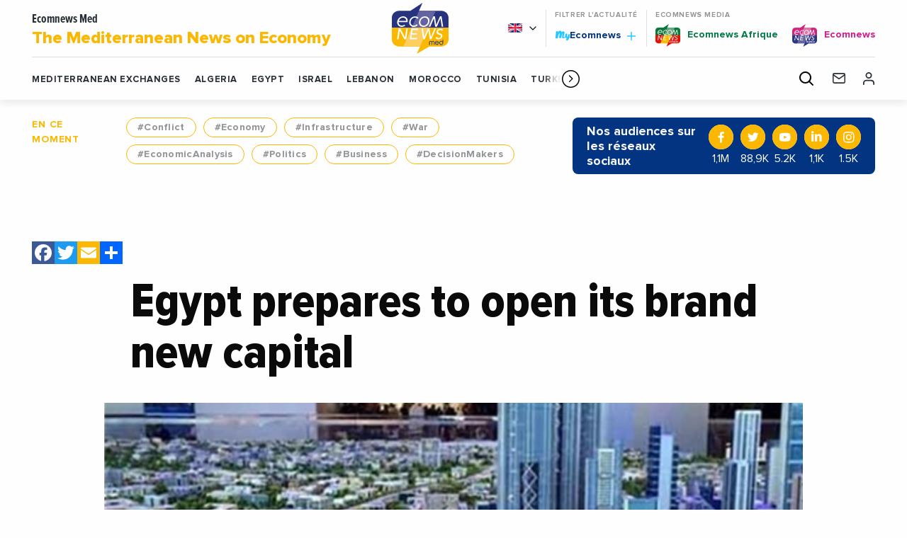

--- FILE ---
content_type: text/html; charset=UTF-8
request_url: https://www.ecomnewsmed.com/en/2019/03/25/egypt-prepares-to-open-its-brand-new-capital/
body_size: 19921
content:
<!doctype html>
<html class="no-js" lang="en-US">
<head>
  <meta charset="UTF-8" />
	<meta name="viewport" content="width=device-width, initial-scale=1, shrink-to-fit=no">
    <link rel="apple-touch-icon" sizes="180x180" href="https://www.ecomnewsmed.com/en//app/themes/ecomnews_med/apple-touch-icon.png">
  <link rel="icon" type="image/png" sizes="32x32" href="https://www.ecomnewsmed.com/en//app/themes/ecomnews_med/favicon-32x32.png">
  <link rel="icon" type="image/png" sizes="16x16" href="https://www.ecomnewsmed.com/en//app/themes/ecomnews_med/favicon-16x16.png">
  <link rel="manifest" href="https://www.ecomnewsmed.com/en//app/themes/ecomnews_med/site.webmanifest">
  <link rel="mask-icon" href="https://www.ecomnewsmed.com/en//app/themes/ecomnews_med/safari-pinned-tab.svg" color="#023482">
  <meta name="msapplication-TileColor" content="#ffffff">
  <meta name="theme-color" content="#ffffff">
  
  <meta http-equiv="Content-Type" content="text/html; charset=UTF-8" />
  <meta http-equiv="X-UA-Compatible" content="IE=edge">
  <meta name='robots' content='index, follow, max-image-preview:large, max-snippet:-1, max-video-preview:-1' />
<link rel="alternate" hreflang="en" href="https://www.ecomnewsmed.com/en/2019/03/25/egypt-prepares-to-open-its-brand-new-capital/" />

<!-- Google Tag Manager for WordPress by gtm4wp.com -->
<script data-cfasync="false" data-pagespeed-no-defer>
	var gtm4wp_datalayer_name = "dataLayer";
	var dataLayer = dataLayer || [];
</script>
<!-- End Google Tag Manager for WordPress by gtm4wp.com -->
	<!-- This site is optimized with the Yoast SEO plugin v21.9.1 - https://yoast.com/wordpress/plugins/seo/ -->
	<title>Egypt prepares to open its brand new capital - Ecomnews Med</title>
	<meta name="description" content="The pyramids, the Sphinx, the Suez Canal...when it comes to megaprojects, Egypt’s been getting it done for centuries. Now the latest is a multi-billion" />
	<link rel="canonical" href="https://www.ecomnewsmed.com/en/2019/03/25/egypt-prepares-to-open-its-brand-new-capital/" />
	<meta property="og:locale" content="en_US" />
	<meta property="og:type" content="article" />
	<meta property="og:title" content="Egypt prepares to open its brand new capital - Ecomnews Med" />
	<meta property="og:description" content="The pyramids, the Sphinx, the Suez Canal...when it comes to megaprojects, Egypt’s been getting it done for centuries. Now the latest is a multi-billion" />
	<meta property="og:url" content="https://www.ecomnewsmed.com/en/2019/03/25/egypt-prepares-to-open-its-brand-new-capital/" />
	<meta property="og:site_name" content="Ecomnews Med" />
	<meta property="article:modified_time" content="2020-08-11T09:34:59+00:00" />
	<meta property="og:image" content="https://www.ecomnewsmed.com/app/uploads/2020/03/egypte-capitale-1.png" />
	<meta property="og:image:width" content="994" />
	<meta property="og:image:height" content="620" />
	<meta property="og:image:type" content="image/png" />
	<meta name="twitter:card" content="summary_large_image" />
	<meta name="twitter:label1" content="Est. reading time" />
	<meta name="twitter:data1" content="2 minutes" />
	<script type="application/ld+json" class="yoast-schema-graph">{"@context":"https://schema.org","@graph":[{"@type":"WebPage","@id":"https://www.ecomnewsmed.com/en/2019/03/25/egypt-prepares-to-open-its-brand-new-capital/","url":"https://www.ecomnewsmed.com/en/2019/03/25/egypt-prepares-to-open-its-brand-new-capital/","name":"Egypt prepares to open its brand new capital - Ecomnews Med","isPartOf":{"@id":"https://www.ecomnewsmed.com/en/#website"},"primaryImageOfPage":{"@id":"https://www.ecomnewsmed.com/en/2019/03/25/egypt-prepares-to-open-its-brand-new-capital/#primaryimage"},"image":{"@id":"https://www.ecomnewsmed.com/en/2019/03/25/egypt-prepares-to-open-its-brand-new-capital/#primaryimage"},"thumbnailUrl":"https://www.ecomnewsmed.com/app/uploads/2020/03/egypte-capitale-1.png","datePublished":"2019-03-25T08:35:53+00:00","dateModified":"2020-08-11T09:34:59+00:00","description":"The pyramids, the Sphinx, the Suez Canal...when it comes to megaprojects, Egypt’s been getting it done for centuries. Now the latest is a multi-billion","breadcrumb":{"@id":"https://www.ecomnewsmed.com/en/2019/03/25/egypt-prepares-to-open-its-brand-new-capital/#breadcrumb"},"inLanguage":"en-US","potentialAction":[{"@type":"ReadAction","target":["https://www.ecomnewsmed.com/en/2019/03/25/egypt-prepares-to-open-its-brand-new-capital/"]}]},{"@type":"ImageObject","inLanguage":"en-US","@id":"https://www.ecomnewsmed.com/en/2019/03/25/egypt-prepares-to-open-its-brand-new-capital/#primaryimage","url":"https://www.ecomnewsmed.com/app/uploads/2020/03/egypte-capitale-1.png","contentUrl":"https://www.ecomnewsmed.com/app/uploads/2020/03/egypte-capitale-1.png","width":994,"height":620,"caption":"Egypt prepares to open its brand new capital 1"},{"@type":"BreadcrumbList","@id":"https://www.ecomnewsmed.com/en/2019/03/25/egypt-prepares-to-open-its-brand-new-capital/#breadcrumb","itemListElement":[{"@type":"ListItem","position":1,"name":"Accueil","item":"https://www.ecomnewsmed.com/en/"},{"@type":"ListItem","position":2,"name":"Egypt prepares to open its brand new capital"}]},{"@type":"WebSite","@id":"https://www.ecomnewsmed.com/en/#website","url":"https://www.ecomnewsmed.com/en/","name":"Ecomnews Med","description":"Semua informasi ekonomis dalam waktu singkat.","publisher":{"@id":"https://www.ecomnewsmed.com/en/#organization"},"potentialAction":[{"@type":"SearchAction","target":{"@type":"EntryPoint","urlTemplate":"https://www.ecomnewsmed.com/en/?s={search_term_string}"},"query-input":"required name=search_term_string"}],"inLanguage":"en-US"},{"@type":"Organization","@id":"https://www.ecomnewsmed.com/en/#organization","name":"Ecomnewsmed","url":"https://www.ecomnewsmed.com/en/","logo":{"@type":"ImageObject","inLanguage":"en-US","@id":"https://www.ecomnewsmed.com/en/#/schema/logo/image/","url":"https://www.ecomnewsmed.com/app/uploads/2020/08/ecomewsMedLogoMid.png","contentUrl":"https://www.ecomnewsmed.com/app/uploads/2020/08/ecomewsMedLogoMid.png","width":250,"height":250,"caption":"Ecomnewsmed"},"image":{"@id":"https://www.ecomnewsmed.com/en/#/schema/logo/image/"}}]}</script>
	<!-- / Yoast SEO plugin. -->


<link rel='dns-prefetch' href='//static.addtoany.com' />
<link rel='dns-prefetch' href='//www.google.com' />
<link rel='dns-prefetch' href='//ajax.googleapis.com' />
<link rel='dns-prefetch' href='//fonts.googleapis.com' />
<link rel="alternate" type="application/rss+xml" title="Ecomnews Med &raquo; Feed" href="https://www.ecomnewsmed.com/en/feed/" />
<link rel="alternate" type="application/rss+xml" title="Ecomnews Med &raquo; Comments Feed" href="https://www.ecomnewsmed.com/en/comments/feed/" />
<link rel="alternate" type="application/rss+xml" title="Ecomnews Med &raquo; Egypt prepares to open its brand new capital Comments Feed" href="https://www.ecomnewsmed.com/en/2019/03/25/egypt-prepares-to-open-its-brand-new-capital/feed/" />
<script type="text/javascript">
/* <![CDATA[ */
window._wpemojiSettings = {"baseUrl":"https:\/\/s.w.org\/images\/core\/emoji\/15.0.3\/72x72\/","ext":".png","svgUrl":"https:\/\/s.w.org\/images\/core\/emoji\/15.0.3\/svg\/","svgExt":".svg","source":{"concatemoji":"https:\/\/www.ecomnewsmed.com\/wp\/wp-includes\/js\/wp-emoji-release.min.js?ver=6.6"}};
/*! This file is auto-generated */
!function(i,n){var o,s,e;function c(e){try{var t={supportTests:e,timestamp:(new Date).valueOf()};sessionStorage.setItem(o,JSON.stringify(t))}catch(e){}}function p(e,t,n){e.clearRect(0,0,e.canvas.width,e.canvas.height),e.fillText(t,0,0);var t=new Uint32Array(e.getImageData(0,0,e.canvas.width,e.canvas.height).data),r=(e.clearRect(0,0,e.canvas.width,e.canvas.height),e.fillText(n,0,0),new Uint32Array(e.getImageData(0,0,e.canvas.width,e.canvas.height).data));return t.every(function(e,t){return e===r[t]})}function u(e,t,n){switch(t){case"flag":return n(e,"\ud83c\udff3\ufe0f\u200d\u26a7\ufe0f","\ud83c\udff3\ufe0f\u200b\u26a7\ufe0f")?!1:!n(e,"\ud83c\uddfa\ud83c\uddf3","\ud83c\uddfa\u200b\ud83c\uddf3")&&!n(e,"\ud83c\udff4\udb40\udc67\udb40\udc62\udb40\udc65\udb40\udc6e\udb40\udc67\udb40\udc7f","\ud83c\udff4\u200b\udb40\udc67\u200b\udb40\udc62\u200b\udb40\udc65\u200b\udb40\udc6e\u200b\udb40\udc67\u200b\udb40\udc7f");case"emoji":return!n(e,"\ud83d\udc26\u200d\u2b1b","\ud83d\udc26\u200b\u2b1b")}return!1}function f(e,t,n){var r="undefined"!=typeof WorkerGlobalScope&&self instanceof WorkerGlobalScope?new OffscreenCanvas(300,150):i.createElement("canvas"),a=r.getContext("2d",{willReadFrequently:!0}),o=(a.textBaseline="top",a.font="600 32px Arial",{});return e.forEach(function(e){o[e]=t(a,e,n)}),o}function t(e){var t=i.createElement("script");t.src=e,t.defer=!0,i.head.appendChild(t)}"undefined"!=typeof Promise&&(o="wpEmojiSettingsSupports",s=["flag","emoji"],n.supports={everything:!0,everythingExceptFlag:!0},e=new Promise(function(e){i.addEventListener("DOMContentLoaded",e,{once:!0})}),new Promise(function(t){var n=function(){try{var e=JSON.parse(sessionStorage.getItem(o));if("object"==typeof e&&"number"==typeof e.timestamp&&(new Date).valueOf()<e.timestamp+604800&&"object"==typeof e.supportTests)return e.supportTests}catch(e){}return null}();if(!n){if("undefined"!=typeof Worker&&"undefined"!=typeof OffscreenCanvas&&"undefined"!=typeof URL&&URL.createObjectURL&&"undefined"!=typeof Blob)try{var e="postMessage("+f.toString()+"("+[JSON.stringify(s),u.toString(),p.toString()].join(",")+"));",r=new Blob([e],{type:"text/javascript"}),a=new Worker(URL.createObjectURL(r),{name:"wpTestEmojiSupports"});return void(a.onmessage=function(e){c(n=e.data),a.terminate(),t(n)})}catch(e){}c(n=f(s,u,p))}t(n)}).then(function(e){for(var t in e)n.supports[t]=e[t],n.supports.everything=n.supports.everything&&n.supports[t],"flag"!==t&&(n.supports.everythingExceptFlag=n.supports.everythingExceptFlag&&n.supports[t]);n.supports.everythingExceptFlag=n.supports.everythingExceptFlag&&!n.supports.flag,n.DOMReady=!1,n.readyCallback=function(){n.DOMReady=!0}}).then(function(){return e}).then(function(){var e;n.supports.everything||(n.readyCallback(),(e=n.source||{}).concatemoji?t(e.concatemoji):e.wpemoji&&e.twemoji&&(t(e.twemoji),t(e.wpemoji)))}))}((window,document),window._wpemojiSettings);
/* ]]> */
</script>
<!-- ecomnewsmed.com/en is managing ads with Advanced Ads 1.52.4 --><script id="ecomn-ready">
			window.advanced_ads_ready=function(e,a){a=a||"complete";var d=function(e){return"interactive"===a?"loading"!==e:"complete"===e};d(document.readyState)?e():document.addEventListener("readystatechange",(function(a){d(a.target.readyState)&&e()}),{once:"interactive"===a})},window.advanced_ads_ready_queue=window.advanced_ads_ready_queue||[];		</script>
		<style id='wp-emoji-styles-inline-css' type='text/css'>

	img.wp-smiley, img.emoji {
		display: inline !important;
		border: none !important;
		box-shadow: none !important;
		height: 1em !important;
		width: 1em !important;
		margin: 0 0.07em !important;
		vertical-align: -0.1em !important;
		background: none !important;
		padding: 0 !important;
	}
</style>
<link rel='stylesheet' id='wp-block-library-css' href='https://www.ecomnewsmed.com/wp/wp-includes/css/dist/block-library/style.min.css?ver=6.6' type='text/css' media='all' />
<style id='classic-theme-styles-inline-css' type='text/css'>
/*! This file is auto-generated */
.wp-block-button__link{color:#fff;background-color:#32373c;border-radius:9999px;box-shadow:none;text-decoration:none;padding:calc(.667em + 2px) calc(1.333em + 2px);font-size:1.125em}.wp-block-file__button{background:#32373c;color:#fff;text-decoration:none}
</style>
<style id='global-styles-inline-css' type='text/css'>
:root{--wp--preset--aspect-ratio--square: 1;--wp--preset--aspect-ratio--4-3: 4/3;--wp--preset--aspect-ratio--3-4: 3/4;--wp--preset--aspect-ratio--3-2: 3/2;--wp--preset--aspect-ratio--2-3: 2/3;--wp--preset--aspect-ratio--16-9: 16/9;--wp--preset--aspect-ratio--9-16: 9/16;--wp--preset--color--black: #000000;--wp--preset--color--cyan-bluish-gray: #abb8c3;--wp--preset--color--white: #ffffff;--wp--preset--color--pale-pink: #f78da7;--wp--preset--color--vivid-red: #cf2e2e;--wp--preset--color--luminous-vivid-orange: #ff6900;--wp--preset--color--luminous-vivid-amber: #fcb900;--wp--preset--color--light-green-cyan: #7bdcb5;--wp--preset--color--vivid-green-cyan: #00d084;--wp--preset--color--pale-cyan-blue: #8ed1fc;--wp--preset--color--vivid-cyan-blue: #0693e3;--wp--preset--color--vivid-purple: #9b51e0;--wp--preset--gradient--vivid-cyan-blue-to-vivid-purple: linear-gradient(135deg,rgba(6,147,227,1) 0%,rgb(155,81,224) 100%);--wp--preset--gradient--light-green-cyan-to-vivid-green-cyan: linear-gradient(135deg,rgb(122,220,180) 0%,rgb(0,208,130) 100%);--wp--preset--gradient--luminous-vivid-amber-to-luminous-vivid-orange: linear-gradient(135deg,rgba(252,185,0,1) 0%,rgba(255,105,0,1) 100%);--wp--preset--gradient--luminous-vivid-orange-to-vivid-red: linear-gradient(135deg,rgba(255,105,0,1) 0%,rgb(207,46,46) 100%);--wp--preset--gradient--very-light-gray-to-cyan-bluish-gray: linear-gradient(135deg,rgb(238,238,238) 0%,rgb(169,184,195) 100%);--wp--preset--gradient--cool-to-warm-spectrum: linear-gradient(135deg,rgb(74,234,220) 0%,rgb(151,120,209) 20%,rgb(207,42,186) 40%,rgb(238,44,130) 60%,rgb(251,105,98) 80%,rgb(254,248,76) 100%);--wp--preset--gradient--blush-light-purple: linear-gradient(135deg,rgb(255,206,236) 0%,rgb(152,150,240) 100%);--wp--preset--gradient--blush-bordeaux: linear-gradient(135deg,rgb(254,205,165) 0%,rgb(254,45,45) 50%,rgb(107,0,62) 100%);--wp--preset--gradient--luminous-dusk: linear-gradient(135deg,rgb(255,203,112) 0%,rgb(199,81,192) 50%,rgb(65,88,208) 100%);--wp--preset--gradient--pale-ocean: linear-gradient(135deg,rgb(255,245,203) 0%,rgb(182,227,212) 50%,rgb(51,167,181) 100%);--wp--preset--gradient--electric-grass: linear-gradient(135deg,rgb(202,248,128) 0%,rgb(113,206,126) 100%);--wp--preset--gradient--midnight: linear-gradient(135deg,rgb(2,3,129) 0%,rgb(40,116,252) 100%);--wp--preset--font-size--small: 13px;--wp--preset--font-size--medium: 20px;--wp--preset--font-size--large: 36px;--wp--preset--font-size--x-large: 42px;--wp--preset--spacing--20: 0.44rem;--wp--preset--spacing--30: 0.67rem;--wp--preset--spacing--40: 1rem;--wp--preset--spacing--50: 1.5rem;--wp--preset--spacing--60: 2.25rem;--wp--preset--spacing--70: 3.38rem;--wp--preset--spacing--80: 5.06rem;--wp--preset--shadow--natural: 6px 6px 9px rgba(0, 0, 0, 0.2);--wp--preset--shadow--deep: 12px 12px 50px rgba(0, 0, 0, 0.4);--wp--preset--shadow--sharp: 6px 6px 0px rgba(0, 0, 0, 0.2);--wp--preset--shadow--outlined: 6px 6px 0px -3px rgba(255, 255, 255, 1), 6px 6px rgba(0, 0, 0, 1);--wp--preset--shadow--crisp: 6px 6px 0px rgba(0, 0, 0, 1);}:where(.is-layout-flex){gap: 0.5em;}:where(.is-layout-grid){gap: 0.5em;}body .is-layout-flex{display: flex;}.is-layout-flex{flex-wrap: wrap;align-items: center;}.is-layout-flex > :is(*, div){margin: 0;}body .is-layout-grid{display: grid;}.is-layout-grid > :is(*, div){margin: 0;}:where(.wp-block-columns.is-layout-flex){gap: 2em;}:where(.wp-block-columns.is-layout-grid){gap: 2em;}:where(.wp-block-post-template.is-layout-flex){gap: 1.25em;}:where(.wp-block-post-template.is-layout-grid){gap: 1.25em;}.has-black-color{color: var(--wp--preset--color--black) !important;}.has-cyan-bluish-gray-color{color: var(--wp--preset--color--cyan-bluish-gray) !important;}.has-white-color{color: var(--wp--preset--color--white) !important;}.has-pale-pink-color{color: var(--wp--preset--color--pale-pink) !important;}.has-vivid-red-color{color: var(--wp--preset--color--vivid-red) !important;}.has-luminous-vivid-orange-color{color: var(--wp--preset--color--luminous-vivid-orange) !important;}.has-luminous-vivid-amber-color{color: var(--wp--preset--color--luminous-vivid-amber) !important;}.has-light-green-cyan-color{color: var(--wp--preset--color--light-green-cyan) !important;}.has-vivid-green-cyan-color{color: var(--wp--preset--color--vivid-green-cyan) !important;}.has-pale-cyan-blue-color{color: var(--wp--preset--color--pale-cyan-blue) !important;}.has-vivid-cyan-blue-color{color: var(--wp--preset--color--vivid-cyan-blue) !important;}.has-vivid-purple-color{color: var(--wp--preset--color--vivid-purple) !important;}.has-black-background-color{background-color: var(--wp--preset--color--black) !important;}.has-cyan-bluish-gray-background-color{background-color: var(--wp--preset--color--cyan-bluish-gray) !important;}.has-white-background-color{background-color: var(--wp--preset--color--white) !important;}.has-pale-pink-background-color{background-color: var(--wp--preset--color--pale-pink) !important;}.has-vivid-red-background-color{background-color: var(--wp--preset--color--vivid-red) !important;}.has-luminous-vivid-orange-background-color{background-color: var(--wp--preset--color--luminous-vivid-orange) !important;}.has-luminous-vivid-amber-background-color{background-color: var(--wp--preset--color--luminous-vivid-amber) !important;}.has-light-green-cyan-background-color{background-color: var(--wp--preset--color--light-green-cyan) !important;}.has-vivid-green-cyan-background-color{background-color: var(--wp--preset--color--vivid-green-cyan) !important;}.has-pale-cyan-blue-background-color{background-color: var(--wp--preset--color--pale-cyan-blue) !important;}.has-vivid-cyan-blue-background-color{background-color: var(--wp--preset--color--vivid-cyan-blue) !important;}.has-vivid-purple-background-color{background-color: var(--wp--preset--color--vivid-purple) !important;}.has-black-border-color{border-color: var(--wp--preset--color--black) !important;}.has-cyan-bluish-gray-border-color{border-color: var(--wp--preset--color--cyan-bluish-gray) !important;}.has-white-border-color{border-color: var(--wp--preset--color--white) !important;}.has-pale-pink-border-color{border-color: var(--wp--preset--color--pale-pink) !important;}.has-vivid-red-border-color{border-color: var(--wp--preset--color--vivid-red) !important;}.has-luminous-vivid-orange-border-color{border-color: var(--wp--preset--color--luminous-vivid-orange) !important;}.has-luminous-vivid-amber-border-color{border-color: var(--wp--preset--color--luminous-vivid-amber) !important;}.has-light-green-cyan-border-color{border-color: var(--wp--preset--color--light-green-cyan) !important;}.has-vivid-green-cyan-border-color{border-color: var(--wp--preset--color--vivid-green-cyan) !important;}.has-pale-cyan-blue-border-color{border-color: var(--wp--preset--color--pale-cyan-blue) !important;}.has-vivid-cyan-blue-border-color{border-color: var(--wp--preset--color--vivid-cyan-blue) !important;}.has-vivid-purple-border-color{border-color: var(--wp--preset--color--vivid-purple) !important;}.has-vivid-cyan-blue-to-vivid-purple-gradient-background{background: var(--wp--preset--gradient--vivid-cyan-blue-to-vivid-purple) !important;}.has-light-green-cyan-to-vivid-green-cyan-gradient-background{background: var(--wp--preset--gradient--light-green-cyan-to-vivid-green-cyan) !important;}.has-luminous-vivid-amber-to-luminous-vivid-orange-gradient-background{background: var(--wp--preset--gradient--luminous-vivid-amber-to-luminous-vivid-orange) !important;}.has-luminous-vivid-orange-to-vivid-red-gradient-background{background: var(--wp--preset--gradient--luminous-vivid-orange-to-vivid-red) !important;}.has-very-light-gray-to-cyan-bluish-gray-gradient-background{background: var(--wp--preset--gradient--very-light-gray-to-cyan-bluish-gray) !important;}.has-cool-to-warm-spectrum-gradient-background{background: var(--wp--preset--gradient--cool-to-warm-spectrum) !important;}.has-blush-light-purple-gradient-background{background: var(--wp--preset--gradient--blush-light-purple) !important;}.has-blush-bordeaux-gradient-background{background: var(--wp--preset--gradient--blush-bordeaux) !important;}.has-luminous-dusk-gradient-background{background: var(--wp--preset--gradient--luminous-dusk) !important;}.has-pale-ocean-gradient-background{background: var(--wp--preset--gradient--pale-ocean) !important;}.has-electric-grass-gradient-background{background: var(--wp--preset--gradient--electric-grass) !important;}.has-midnight-gradient-background{background: var(--wp--preset--gradient--midnight) !important;}.has-small-font-size{font-size: var(--wp--preset--font-size--small) !important;}.has-medium-font-size{font-size: var(--wp--preset--font-size--medium) !important;}.has-large-font-size{font-size: var(--wp--preset--font-size--large) !important;}.has-x-large-font-size{font-size: var(--wp--preset--font-size--x-large) !important;}
:where(.wp-block-post-template.is-layout-flex){gap: 1.25em;}:where(.wp-block-post-template.is-layout-grid){gap: 1.25em;}
:where(.wp-block-columns.is-layout-flex){gap: 2em;}:where(.wp-block-columns.is-layout-grid){gap: 2em;}
:root :where(.wp-block-pullquote){font-size: 1.5em;line-height: 1.6;}
</style>
<link rel='stylesheet' id='unslider-css-css' href='https://www.ecomnewsmed.com/app/plugins/advanced-ads-slider/public/assets/css/unslider.css?ver=1.4.7' type='text/css' media='all' />
<link rel='stylesheet' id='slider-css-css' href='https://www.ecomnewsmed.com/app/plugins/advanced-ads-slider/public/assets/css/slider.css?ver=1.4.7' type='text/css' media='all' />
<link rel='stylesheet' id='nv-validation-style-css' href='https://www.ecomnewsmed.com/app/plugins/comment-form-js-validation/includes/public/css/nv-validation.css?ver=6.6' type='text/css' media='all' />
<link rel='stylesheet' id='colorboxstyle-css' href='https://www.ecomnewsmed.com/app/plugins/modal-dialog/colorbox/colorbox.css?ver=1.5.6' type='text/css' media='all' />
<link rel='stylesheet' id='wpml-blocks-css' href='https://www.ecomnewsmed.com/app/plugins/sitepress-multilingual-cms/dist/css/blocks/styles.css?ver=4.6.6' type='text/css' media='all' />
<link rel='stylesheet' id='wpml-legacy-dropdown-0-css' href='https://www.ecomnewsmed.com/app/plugins/sitepress-multilingual-cms/templates/language-switchers/legacy-dropdown/style.min.css?ver=1' type='text/css' media='all' />
<link rel='stylesheet' id='wp_mailjet_form_builder_widget-widget-front-styles-css' href='https://www.ecomnewsmed.com/app/plugins/mailjet-for-wordpress/src/widgetformbuilder/css/front-widget.css?ver=5.5.1' type='text/css' media='all' />
<link rel='stylesheet' id='addtoany-css' href='https://www.ecomnewsmed.com/app/plugins/add-to-any/addtoany.min.css?ver=1.16' type='text/css' media='all' />
<link rel='stylesheet' id='google-fonts-css' href='https://fonts.googleapis.com/css?family=Playfair+Display&#038;display=swap&#038;ver=6.6' type='text/css' media='all' />
<link rel='stylesheet' id='css-css' href='https://www.ecomnewsmed.com/app/themes/ecomnews_med/dist/main.bundle.css?ver=6.6' type='text/css' media='all' />
<script type="text/javascript" id="addtoany-core-js-before">
/* <![CDATA[ */
window.a2a_config=window.a2a_config||{};a2a_config.callbacks=[];a2a_config.overlays=[];a2a_config.templates={};
/* ]]> */
</script>
<script type="text/javascript" async src="https://static.addtoany.com/menu/page.js" id="addtoany-core-js"></script>
<script type="text/javascript" src="https://ajax.googleapis.com/ajax/libs/jquery/3.2.1/jquery.min.js?ver=3.2.1" id="jquery-js"></script>
<script type="text/javascript" async src="https://www.ecomnewsmed.com/app/plugins/add-to-any/addtoany.min.js?ver=1.1" id="addtoany-jquery-js"></script>
<script type="text/javascript" src="https://www.ecomnewsmed.com/app/plugins/advanced-ads-slider/public/assets/js/unslider.min.js?ver=1.4.7" id="unslider-js-js"></script>
<script type="text/javascript" src="https://www.ecomnewsmed.com/app/plugins/advanced-ads-slider/public/assets/js/jquery.event.move.js?ver=1.4.7" id="unslider-move-js-js"></script>
<script type="text/javascript" src="https://www.ecomnewsmed.com/app/plugins/advanced-ads-slider/public/assets/js/jquery.event.swipe.js?ver=1.4.7" id="unslider-swipe-js-js"></script>
<script type="text/javascript" src="https://www.ecomnewsmed.com/app/plugins/modal-dialog/cookie.js?ver=1.0" id="jquerycookies-js"></script>
<script type="text/javascript" src="https://www.ecomnewsmed.com/app/plugins/modal-dialog/colorbox/jquery.colorbox-min.js?ver=1.5.6" id="colorboxpack-js"></script>
<script type="text/javascript" src="https://www.ecomnewsmed.com/app/plugins/sitepress-multilingual-cms/templates/language-switchers/legacy-dropdown/script.min.js?ver=1" id="wpml-legacy-dropdown-0-js"></script>
<script type="text/javascript" id="advanced-ads-advanced-js-js-extra">
/* <![CDATA[ */
var advads_options = {"blog_id":"1","privacy":{"enabled":false,"state":"not_needed"}};
/* ]]> */
</script>
<script type="text/javascript" src="https://www.ecomnewsmed.com/app/plugins/advanced-ads/public/assets/js/advanced.min.js?ver=1.52.4" id="advanced-ads-advanced-js-js"></script>
<link rel="https://api.w.org/" href="https://www.ecomnewsmed.com/en/wp-json/" /><link rel="alternate" title="JSON" type="application/json" href="https://www.ecomnewsmed.com/en/wp-json/wp/v2/news/28482" /><link rel="EditURI" type="application/rsd+xml" title="RSD" href="https://www.ecomnewsmed.com/wp/xmlrpc.php?rsd" />
<link rel='shortlink' href='https://www.ecomnewsmed.com/en/?p=28482' />
<link rel="alternate" title="oEmbed (JSON)" type="application/json+oembed" href="https://www.ecomnewsmed.com/en/wp-json/oembed/1.0/embed?url=https%3A%2F%2Fwww.ecomnewsmed.com%2Fen%2F2019%2F03%2F25%2Fegypt-prepares-to-open-its-brand-new-capital%2F" />
<link rel="alternate" title="oEmbed (XML)" type="text/xml+oembed" href="https://www.ecomnewsmed.com/en/wp-json/oembed/1.0/embed?url=https%3A%2F%2Fwww.ecomnewsmed.com%2Fen%2F2019%2F03%2F25%2Fegypt-prepares-to-open-its-brand-new-capital%2F&#038;format=xml" />
<meta name="generator" content="WPML ver:4.6.6 stt:1,4;" />

<!-- Google Tag Manager for WordPress by gtm4wp.com -->
<!-- GTM Container placement set to automatic -->
<script data-cfasync="false" data-pagespeed-no-defer type="text/javascript">
	var dataLayer_content = {"pagePostType":"news","pagePostType2":"single-news","pageAttributes":["business","decision-makers","economic-analysis","economy","employment","employment-training","institutions","news","politics"],"pagePostAuthor":"Ecomnews Med Redaction"};
	dataLayer.push( dataLayer_content );
</script>
<script data-cfasync="false">
(function(w,d,s,l,i){w[l]=w[l]||[];w[l].push({'gtm.start':
new Date().getTime(),event:'gtm.js'});var f=d.getElementsByTagName(s)[0],
j=d.createElement(s),dl=l!='dataLayer'?'&l='+l:'';j.async=true;j.src=
'//www.googletagmanager.com/gtm.js?id='+i+dl;f.parentNode.insertBefore(j,f);
})(window,document,'script','dataLayer','GTM-WNWCCS4');
</script>
<!-- End Google Tag Manager for WordPress by gtm4wp.com --><script type="text/javascript">
		var advadsCfpQueue = [];
		var advadsCfpAd = function( adID ){
			if ( 'undefined' == typeof advadsProCfp ) { advadsCfpQueue.push( adID ) } else { advadsProCfp.addElement( adID ) }
		};
		</script>
				<script type="text/javascript">
			if ( typeof advadsGATracking === 'undefined' ) {
				window.advadsGATracking = {
					delayedAds: {},
					deferedAds: {}
				};
			}
		</script>
		<link rel="icon" href="https://www.ecomnewsmed.com/app/uploads/2023/11/favicon-32x32-1.png" sizes="32x32" />
<link rel="icon" href="https://www.ecomnewsmed.com/app/uploads/2023/11/favicon-32x32-1.png" sizes="192x192" />
<link rel="apple-touch-icon" href="https://www.ecomnewsmed.com/app/uploads/2023/11/favicon-32x32-1.png" />
<meta name="msapplication-TileImage" content="https://www.ecomnewsmed.com/app/uploads/2023/11/favicon-32x32-1.png" />
		<style type="text/css" id="wp-custom-css">
			.footer-links__partners {
    display: none;
}		</style>
		

  <script async src="https://securepubads.g.doubleclick.net/tag/js/gpt.js"></script>
<script>
  window.googletag = window.googletag || {cmd: []};
  googletag.cmd.push(function() {
    var mapHeader = googletag.sizeMapping().addSize([1024, 400], [1000, 200]).addSize([768, 400], [500, 100]).addSize([470, 400], [250, 50]).addSize([0, 0], [250, 50]).build();
	
    googletag.defineSlot('/21941388480/Ecomnews_med_footer_1000x200_EN', [[1000, 200] ,[500, 100],[250, 50], 'fluid'], 'div-gpt-ad-1611158354478-0').defineSizeMapping(mapHeader).addService(googletag.pubads());
	
    googletag.defineSlot('/21941388480/Ecomnews_med_header_1000x200_EN', [[1000, 200],[500, 100],[250, 50], 'fluid'], 'div-gpt-ad-1611158490837-0').defineSizeMapping(mapHeader).addService(googletag.pubads());
	
    googletag.defineSlot('/21941388480/Ecomnews_med_header_300x600_EN', [[300, 600], 'fluid'], 'div-gpt-ad-1611158603056-0').addService(googletag.pubads());
	
    googletag.defineSlot('/21941388480/Ecomnews_med_sidebar_300x250_EN', [[300, 250], 'fluid'], 'div-gpt-ad-1611158658132-0').addService(googletag.pubads());
	
    googletag.pubads().enableSingleRequest();
    googletag.enableServices();
  });
</script>
</head>
<body class="news-template-default single single-news postid-28482 egypt-prepares-to-open-its-brand-new-capital site-med aa-prefix-ecomn-" data-template="base.twig">

  <div class="site-wrapper">

    <header class="header">

  <div class="responsive js-fixed-header">

    <ul class="navigation__secondary menu">
      <li class="menu__logo">
        <a href="https://www.ecomnewsmed.com/en/">
          <svg class="icon icon-logo-ecomnews-med">
  <use xlink:href="https://www.ecomnewsmed.com/app/themes/ecomnews_med/dist/img/spritemap.svg#sprite-logo-ecomnews-med"></use>
</svg>

        </a>
      </li>
      <li class="menu__titre_mobile">
                  <p class="h1-like header__top--title">
                        <a href="https://www.ecomnewsmed.com/en/">
              Ecomnews Med
                              <span class="enhance">
                The Mediterranean News on Economy
              </span>
                          </a>
                </p>
              </li>

      <li class="menu__search">
        <div class="search-module">
  <div class="search-module__display js-search-module-display">
    <div class="search-module__bg js-search-module-bg"></div>
    <div class="search-module__backdrop js-search-module-backdrop"></div>
    <div class="search-module__container js-search-module-container">
      <div class="search-module__content js-search-module-content">
        <form role="search" method="get" class="search-module__form" action="https://www.ecomnewsmed.com/en/">
          <div class="search-module__field">
            <input type="search" placeholder="Votre recherche" value="" name="s" id="s" required>
            <span class="underline"></span>
          </div>
          <div class="search-module__submit">
            <button type="submit">
              <svg class="icon icon-search">
                <use xlink:href="https://www.ecomnewsmed.com/app/themes/ecomnews_med/dist/img/spritemap.svg#sprite-search-header"></use>
              </svg>
            </button>
          </div>
        </form>
      </div>
      <div class="search-module__close">
        <button type="button" name="button" class="js-search-module-close">
          <span class="search-module__close__btn"></span>
        </button>
      </div>
    </div>
  </div>
  <div class="search-module__open">
    <button type="button" name="button" class="js-search-module-open">
      <svg class="icon icon-search">
        <use xlink:href="https://www.ecomnewsmed.com/app/themes/ecomnews_med/dist/img/spritemap.svg#sprite-search-header"></use>
      </svg>
    </button>
  </div>
</div>
      </li>
    </ul>

    <button class="button header__responsive-btn js-responsive-menu-toggle">
      <span class="menu__stripes"></span>
    </button>
  </div>

  <div class="header__shadow">
    <section class="header__top" id="navigation-top">
      <div class="header__top--container">
        <div class="header__top--grid">
                      <p class="h1-like header__top--title">
                      <a href="https://www.ecomnewsmed.com/en/">
              Ecomnews Med
                            <span class="enhance">
                The Mediterranean News on Economy
              </span>
                          </a>
                      </p>
          
          <a href="https://www.ecomnewsmed.com/en/" class="header__top--logo">
            <svg class="icon icon-logo-ecomnews-med">
  <use xlink:href="https://www.ecomnewsmed.com/app/themes/ecomnews_med/dist/img/spritemap.svg#sprite-logo-ecomnews-med"></use>
</svg>

          </a>

          <div class="header__top--right">

            <div class="right__grid">
              <div class="header__lang">
                <ul class="dropdown menu" data-dropdown-menu>
                  <li class="header__lang--item header__lang--en">
                    <svg class="icon icon-chevron-right">
                      <use xlink:href="https://www.ecomnewsmed.com/app/themes/ecomnews_med/dist/img/spritemap.svg#sprite-chevron-right"></use>
                    </svg>
                    <ul class="menu">
                                              <li>
                          <a href="https://www.ecomnewsmed.com" class="header__lang--item header__lang--fr">
                          </a>
                        </li>
                                          </ul>
                  </li>
                </ul>
              </div>

              <div class="header__filter">
                <span class="bloc-title__top">
                  Filtrer l'actualité
                </span>
                <a href="https://www.ecomnewsmed.com/en/my-account/" class="myecomnews">
                  <span class="my">My</span>Ecomnews
                  <svg class="icon icon-plus">
                    <use xlink:href="https://www.ecomnewsmed.com/app/themes/ecomnews_med/dist/img/spritemap.svg#sprite-plus"></use>
                  </svg>
                </a>
              </div>

              <div class="header__others">
                <span class="bloc-title__top">
                   Ecomnews Media
                </span>
                <ul class="menu">
                                      <li class="site_africa" >
                      <a href="https://ecomnewsafrique.com/" target="ecom_other_sites" >
                        <img src="https://www.ecomnewsmed.com/app/uploads/2020/07/ecomnews-afrique.png">
                        <span class="name">
                          Ecomnews
                          Afrique
                        </span>
                      </a>
                    </li>
                                      <li class="site_com" >
                      <a href="https://ecomnews.fr" target="ecom_other_sites" >
                        <img src="https://www.ecomnewsmed.com/app/uploads/2020/11/ecomnews-france.png">
                        <span class="name">
                          Ecomnews
                          
                        </span>
                      </a>
                    </li>
                                  </ul>
              </div>
            </div>

          </div>
        </div>
      </div>
    </section>

    <nav class="navigation" role="navigation" data-sticky-container>
      <div class="navigation__sticky" data-sticky data-margin-top="0" data-top-anchor="navigation-top:bottom">
        <div class="navigation__container">
          <div class="navigation__grid">
            <a href="https://www.ecomnewsmed.com/en/" class="logo-sticky">
              <svg class="icon icon-logo-ecomnews-med">
  <use xlink:href="https://www.ecomnewsmed.com/app/themes/ecomnews_med/dist/img/spritemap.svg#sprite-logo-ecomnews-med"></use>
</svg>

            </a>

            <div class="swiper-container countries js-countries-slider">
  <ul class="swiper-wrapper">
          <li class="swiper-slide">
        <a href="https://www.ecomnewsmed.com/en/tag/mediterranean-exchanges/" class="" target="">
          Mediterranean exchanges
        </a>
      </li>
          <li class="swiper-slide">
        <a href="https://www.ecomnewsmed.com/en/location/algeria/" class="" target="">
          ALGERIA
        </a>
      </li>
          <li class="swiper-slide">
        <a href="https://www.ecomnewsmed.com/en/location/egypt/" class="" target="">
          EGYPT
        </a>
      </li>
          <li class="swiper-slide">
        <a href="https://www.ecomnewsmed.com/en/location/israel-2/" class="" target="">
          ISRAEL
        </a>
      </li>
          <li class="swiper-slide">
        <a href="https://www.ecomnewsmed.com/en/location/lebanon/" class="" target="">
          LEBANON
        </a>
      </li>
          <li class="swiper-slide">
        <a href="https://www.ecomnewsmed.com/en/location/morocco/" class="" target="">
          MOROCCO
        </a>
      </li>
          <li class="swiper-slide">
        <a href="https://www.ecomnewsmed.com/en/location/tunisia/" class="" target="">
          TUNISIA
        </a>
      </li>
          <li class="swiper-slide">
        <a href="https://www.ecomnewsmed.com/en/location/turkey/" class="" target="">
          TURKEY
        </a>
      </li>
          <li class="swiper-slide">
        <a href="https://www.ecomnewsmed.com/en/location/libya/" class="" target="">
          LIBYA
        </a>
      </li>
      </ul>

  <div class="swiper-button-prev"></div>
  <div class="swiper-button-next"></div>
</div>

            <ul class="navigation__secondary menu">
                                          <li>
                <div class="search-module">
  <div class="search-module__display js-search-module-display">
    <div class="search-module__bg js-search-module-bg"></div>
    <div class="search-module__backdrop js-search-module-backdrop"></div>
    <div class="search-module__container js-search-module-container">
      <div class="search-module__content js-search-module-content">
        <form role="search" method="get" class="search-module__form" action="https://www.ecomnewsmed.com/en/">
          <div class="search-module__field">
            <input type="search" placeholder="Votre recherche" value="" name="s" id="s" required>
            <span class="underline"></span>
          </div>
          <div class="search-module__submit">
            <button type="submit">
              <svg class="icon icon-search">
                <use xlink:href="https://www.ecomnewsmed.com/app/themes/ecomnews_med/dist/img/spritemap.svg#sprite-search-header"></use>
              </svg>
            </button>
          </div>
        </form>
      </div>
      <div class="search-module__close">
        <button type="button" name="button" class="js-search-module-close">
          <span class="search-module__close__btn"></span>
        </button>
      </div>
    </div>
  </div>
  <div class="search-module__open">
    <button type="button" name="button" class="js-search-module-open">
      <svg class="icon icon-search">
        <use xlink:href="https://www.ecomnewsmed.com/app/themes/ecomnews_med/dist/img/spritemap.svg#sprite-search-header"></use>
      </svg>
    </button>
  </div>
</div>
              </li>
                                                <li class="header__menu__item menu-contact menu-item menu-item-type-post_type menu-item-object-page menu-item-29004">
                    <a class="header__menu__link" href="https://www.ecomnewsmed.com/en/contact/">
                      <span class="header__menu__label">
                        Contact
                      </span>
                    </a>
                  </li>
                                                                <li class="header__menu__item menu-compte menu-item menu-item-type-post_type menu-item-object-page menu-item-29003">
                    <a class="header__menu__link" href="https://www.ecomnewsmed.com/en/my-account/">
                      <span class="header__menu__label">
                        My account
                      </span>
                    </a>
                  </li>
                                          </ul>
          </div>
        </div>
      </div>
    </nav>
  </div>

	<section class="hot_tags-social">
    <div class="hot_tags-social__container">
    <div class="hot_tags-social__grid">
      <div class="hot_tags">
        <span>
          En ce moment
        </span>
        <ul class="hot_tags__list">
                                    <li class="hot_tags__tag"><a href="https://www.ecomnewsmed.com/en/tag/conflict/" >#Conflict</a></li>
                          <li class="hot_tags__tag"><a href="https://www.ecomnewsmed.com/en/tag/economy/" >#Economy</a></li>
                          <li class="hot_tags__tag"><a href="https://www.ecomnewsmed.com/en/tag/infrastructure/" >#Infrastructure</a></li>
                          <li class="hot_tags__tag"><a href="https://www.ecomnewsmed.com/en/tag/war/" >#War</a></li>
                          <li class="hot_tags__tag"><a href="https://www.ecomnewsmed.com/en/tag/economic-analysis/" >#EconomicAnalysis</a></li>
                          <li class="hot_tags__tag"><a href="https://www.ecomnewsmed.com/en/tag/politics/" >#Politics</a></li>
                          <li class="hot_tags__tag"><a href="https://www.ecomnewsmed.com/en/tag/business/" >#Business</a></li>
                          <li class="hot_tags__tag"><a href="https://www.ecomnewsmed.com/en/tag/decision-makers/" >#DecisionMakers</a></li>
                              </ul>
      </div>
      <div class="social__container">
        <div class="social social-audience">
      <div class="social__title">
      Nos audiences sur les réseaux sociaux
    </div>

    <div class="social__content">
              <a class="social__link" href="https://www.facebook.com/ecomnewsmed/" target="ecomnews_social_networks">
          <div class="icon-bg">
            <svg class="icon icon-facebook">
              <use xlink:href="https://www.ecomnewsmed.com/app/themes/ecomnews_med/dist/img/spritemap.svg#sprite-facebook"></use>
            </svg>
          </div>

                      <span class="number">
              1,1M
            </span>
                  </a>
                    <a class="social__link" href="https://twitter.com/ecomnewsmed" target="ecomnews_social_networks">
          <div class="icon-bg">
            <svg class="icon icon-twitter">
              <use xlink:href="https://www.ecomnewsmed.com/app/themes/ecomnews_med/dist/img/spritemap.svg#sprite-twitter"></use>
            </svg>
          </div>
                    <span class="number">
            88,9K
          </span>
                  </a>
                    <a class="social__link" href="https://www.youtube.com/channel/UCCocKu3ly_QxT02nb9VQFpw" target="ecomnews_social_networks">
          <div class="icon-bg">
            <svg class="icon icon-youtube">
              <use xlink:href="https://www.ecomnewsmed.com/app/themes/ecomnews_med/dist/img/spritemap.svg#sprite-youtube"></use>
            </svg>
          </div>
                    <span class="number">
            5.2K
          </span>
                  </a>
                    <a class="social__link" href="https://www.linkedin.com/showcase/ecomnews-med/" target="ecomnews_social_networks">
          <div class="icon-bg">
            <svg class="icon icon-linkedin">
              <use xlink:href="https://www.ecomnewsmed.com/app/themes/ecomnews_med/dist/img/spritemap.svg#sprite-linkedin"></use>
            </svg>
          </div>
                    <span class="number">
            1,1K
          </span>
                  </a>
                    <a class="social__link" href="https://www.instagram.com/ecomnewsmed/" target="ecomnews_social_networks">
          <div class="icon-bg">
            <svg class="icon icon-instagram">
              <use xlink:href="https://www.ecomnewsmed.com/app/themes/ecomnews_med/dist/img/spritemap.svg#sprite-instagram"></use>
            </svg>
          </div>
                    <span class="number">
            1.5K
          </span>
                  </a>
                </div>

</div>
      </div>
    </div>
    </div>
	</section>

</header>

        <!-- HOME-Banniere-Header 980x120-->
    <div class="pub pub-large">
        <div id='div-gpt-ad-1611158490837-0'>
          <script>
            googletag.cmd.push(function() { googletag.display('div-gpt-ad-1611158490837-0'); });
          </script>
        </div>
    </div>
    <main class="main" role="main">
            
  <div class="single-news">
    <section class="page-inner">
      <div class="page-inner__container">
        <div class="page-inner__content" id="sticky-anchors">

          <div class="sticky-container" data-sticky-container>
            <div class="article__share sticky" data-sticky data-margin-top="10" data-anchor="sticky-anchors" data-sticky-on="small">
              <div class="addtoany_shortcode"><div class="a2a_kit a2a_kit_size_32 addtoany_list" data-a2a-url="https://www.ecomnewsmed.com/en/2019/03/25/egypt-prepares-to-open-its-brand-new-capital/" data-a2a-title="Egypt prepares to open its brand new capital"><a class="a2a_button_facebook" href="https://www.addtoany.com/add_to/facebook?linkurl=https%3A%2F%2Fwww.ecomnewsmed.com%2Fen%2F2019%2F03%2F25%2Fegypt-prepares-to-open-its-brand-new-capital%2F&amp;linkname=Egypt%20prepares%20to%20open%20its%20brand%20new%20capital" title="Facebook" rel="nofollow noopener" target="_blank"></a><a class="a2a_button_twitter" href="https://www.addtoany.com/add_to/twitter?linkurl=https%3A%2F%2Fwww.ecomnewsmed.com%2Fen%2F2019%2F03%2F25%2Fegypt-prepares-to-open-its-brand-new-capital%2F&amp;linkname=Egypt%20prepares%20to%20open%20its%20brand%20new%20capital" title="Twitter" rel="nofollow noopener" target="_blank"></a><a class="a2a_button_email" href="https://www.addtoany.com/add_to/email?linkurl=https%3A%2F%2Fwww.ecomnewsmed.com%2Fen%2F2019%2F03%2F25%2Fegypt-prepares-to-open-its-brand-new-capital%2F&amp;linkname=Egypt%20prepares%20to%20open%20its%20brand%20new%20capital" title="Email" rel="nofollow noopener" target="_blank"></a><a class="a2a_dd addtoany_share_save addtoany_share" href="https://www.addtoany.com/share"></a></div></div>
            </div>
          </div>

          <section class="header" role="banner">

			      <div class="page-inner header-article">
        <div class="page-inner__container">
          <div class="header-article__container">
            <div class="header__title">
              <h1>Egypt prepares to open its brand new capital</h1>
            </div>
          </div>
        </div>
      </div>
		
																																																			
</section>

          <div class="page-inner__media article-media">
                <img src="https://www.ecomnewsmed.com/app/uploads/2020/07/egypte-capitale-1.png" srcset="https://www.ecomnewsmed.com/app/uploads/2020/07/egypte-capitale-1-550x360.png 550w, https://www.ecomnewsmed.com/app/uploads/2020/07/egypte-capitale-1.png 1770w" alt="Egypt prepares to open its brand new capital 2">
<figcaption class="textimage__label"></figcaption>
      
  </div>

<!-- Root element of PhotoSwipe. Must have class pswp. -->
<div class="pswp" tabindex="-1" role="dialog" aria-hidden="true">

  <!-- Background of PhotoSwipe.
       It's a separate element as animating opacity is faster than rgba(). -->
  <div class="pswp__bg"></div>

  <!-- Slides wrapper with overflow:hidden. -->
  <div class="pswp__scroll-wrap">

    <!-- Container that holds slides.
        PhotoSwipe keeps only 3 of them in the DOM to save memory.
        Don't modify these 3 pswp__item elements, data is added later on. -->
    <div class="pswp__container">
      <div class="pswp__item"></div>
      <div class="pswp__item"></div>
      <div class="pswp__item"></div>
    </div>

    <!-- Default (PhotoSwipeUI_Default) interface on top of sliding area. Can be changed. -->
    <div class="pswp__ui pswp__ui--hidden">

      <div class="pswp__top-bar">

        <!--  Controls are self-explanatory. Order can be changed. -->

        <div class="pswp__counter"></div>

        <button class="pswp__button pswp__button--close" title="Close (Esc)"></button>

        <button class="pswp__button pswp__button--share" title="Share"></button>

        <button class="pswp__button pswp__button--fs" title="Toggle fullscreen"></button>

        <button class="pswp__button pswp__button--zoom" title="Zoom in/out"></button>

        <!-- Preloader demo https://codepen.io/dimsemenov/pen/yyBWoR -->
        <!-- element will get class pswp__preloader--active when preloader is running -->
        <div class="pswp__preloader">
          <div class="pswp__preloader__icn">
            <div class="pswp__preloader__cut">
              <div class="pswp__preloader__donut"></div>
            </div>
          </div>
        </div>
      </div>

      <div class="pswp__share-modal pswp__share-modal--hidden pswp__single-tap">
        <div class="pswp__share-tooltip"></div>
      </div>

      <button class="pswp__button pswp__button--arrow--left" title="Previous (arrow left)">
      </button>

      <button class="pswp__button pswp__button--arrow--right" title="Next (arrow right)">
      </button>

      <div class="pswp__caption">
        <div class="pswp__caption__center"></div>
      </div>

    </div>

  </div>

</div>
          <div class="page-inner__main-content">
            <article class="post-type-news" id="post-28482">
              <section class="page-inner__main-header article-header">
  <div class="article-header__content">
    <div class="article-header__text">
              <div class="article-header__tags">
                      <span class="article-header__tags__tag">
              <a href="https://www.ecomnewsmed.com/en/tag/business/">#Business</a>
            </span>
                      <span class="article-header__tags__tag">
              <a href="https://www.ecomnewsmed.com/en/tag/decision-makers/">#DecisionMakers</a>
            </span>
                      <span class="article-header__tags__tag">
              <a href="https://www.ecomnewsmed.com/en/tag/economic-analysis/">#EconomicAnalysis</a>
            </span>
                      <span class="article-header__tags__tag">
              <a href="https://www.ecomnewsmed.com/en/tag/economy/">#Economy</a>
            </span>
                      <span class="article-header__tags__tag">
              <a href="https://www.ecomnewsmed.com/en/tag/employment/">#Employment</a>
            </span>
                      <span class="article-header__tags__tag">
              <a href="https://www.ecomnewsmed.com/en/tag/employment-training/">#EmploymentAmpAmpTraining</a>
            </span>
                      <span class="article-header__tags__tag">
              <a href="https://www.ecomnewsmed.com/tag/institutions/">#Institutions</a>
            </span>
                      <span class="article-header__tags__tag">
              <a href="https://www.ecomnewsmed.com/en/tag/news/">#News</a>
            </span>
                      <span class="article-header__tags__tag">
              <a href="https://www.ecomnewsmed.com/en/tag/politics/">#Politics</a>
            </span>
                      <span class="article-header__tags__tag">
              <a href="https://www.ecomnewsmed.com/en/location/egypt/">#EGYPT</a>
            </span>
                  </div>
      
      <div class="article-header__infos">
        <span class="article-header__author-avatar">
          <img alt='' src='https://secure.gravatar.com/avatar/ecfe49fac614abbde34ee6e1fe123242?s=60&#038;d=mm&#038;r=g' srcset='https://secure.gravatar.com/avatar/ecfe49fac614abbde34ee6e1fe123242?s=120&#038;d=mm&#038;r=g 2x' class='avatar avatar-60 photo author-avatar' height='60' width='60' decoding='async'/>
        </span>
        <div class="article-header__infos__text">
          <span class="article-header__author-name">
            <a href="https://www.ecomnewsmed.com/en/author/ecomnews-med-redaction/">Rédaction Ecomnews Med</a>
          </span>
          <div class="article-header__infos__date">
            <span class="article-header__infos__last-change">
              Monday 25 March 2019
            </span>
            <span class="article-header__infos__change-date">
              Last update on Monday, March 25, 2019 At 8:35 AM
            </span>
          </div>
        </div>
      </div>
    </div>
  </div>
</section>
              <div class="">

                <div class="article-content">
                  
                  
                                      <section class="summary">
                      <div class="summary__content">
                        <h2 class="p-like excerpt">For over a thousand years, Cairo has served as the heart of Egypt. Yet, some 40 kilometers to the east, the government is constructing a new city. If all goes to plan, it will act as the new site of Egypt’s government. It promises to be better, bigger and newer, but a project of this magnitude also carries significant geo-economic implications.</h2>
                      </div>
                    </section>
                  
                  <script type="text/javascript" >window.addEventListener( "load", function() { setTimeout( function() { jQuery.post({ url:ecom_js.ajaxurl, data:{ action: "log_post_view", post_ID:28482 }}); }, 30000); } );</script>
                                      <section class="article__tags">
                                              <span class="article__tags__tag">
                        <a href="https://www.ecomnewsmed.com/en/tag/business/">#Business</a>
                      </span>
                                              <span class="article__tags__tag">
                        <a href="https://www.ecomnewsmed.com/en/tag/decision-makers/">#DecisionMakers</a>
                      </span>
                                              <span class="article__tags__tag">
                        <a href="https://www.ecomnewsmed.com/en/tag/economic-analysis/">#EconomicAnalysis</a>
                      </span>
                                              <span class="article__tags__tag">
                        <a href="https://www.ecomnewsmed.com/en/tag/economy/">#Economy</a>
                      </span>
                                              <span class="article__tags__tag">
                        <a href="https://www.ecomnewsmed.com/en/tag/employment/">#Employment</a>
                      </span>
                                              <span class="article__tags__tag">
                        <a href="https://www.ecomnewsmed.com/en/tag/employment-training/">#EmploymentAmpAmpTraining</a>
                      </span>
                                              <span class="article__tags__tag">
                        <a href="https://www.ecomnewsmed.com/tag/institutions/">#Institutions</a>
                      </span>
                                              <span class="article__tags__tag">
                        <a href="https://www.ecomnewsmed.com/en/tag/news/">#News</a>
                      </span>
                                              <span class="article__tags__tag">
                        <a href="https://www.ecomnewsmed.com/en/tag/politics/">#Politics</a>
                      </span>
                                              <span class="article__tags__tag">
                        <a href="https://www.ecomnewsmed.com/en/location/egypt/">#EGYPT</a>
                      </span>
                                          </section>
                  
                                      <section class="post__comments">
                      <div class="post__comments__content">
                        <div class="post__comments__header">
                          <p class="h2-like bloc-title">
                            <span class="bloc-title__top">
                              Réagissez
                            </span>
                            <span class="bloc-title__bottom">
                              à cet article
                            </span>
                          </p>
                          <div class="post__comments--number">
                                                        Vos commentaires
                          </div>
                        </div>

                        
<div id="comments" class="comments">

	
	
  	<div id="respond" class="comment-respond">
		<h3 id="reply-title" class="comment-reply-title">Rejoignez la discussion <small><a rel="nofollow" id="cancel-comment-reply-link" href="/en/2019/03/25/egypt-prepares-to-open-its-brand-new-capital/#respond" style="display:none;">Cancel reply</a></small></h3><form action="https://www.ecomnewsmed.com/wp/wp-comments-post.php" method="post" id="commentform" class="comment-form" novalidate><p class="comment-notes"><span id="email-notes">Your email address will not be published.</span> <span class="required-field-message">Required fields are marked <span class="required">*</span></span></p><p class="comment-form-comment"><label for="comment">Comment <span class="required">*</span></label> <textarea id="comment" name="comment" cols="45" rows="8" maxlength="65525" required></textarea></p><input name="wpml_language_code" type="hidden" value="en" /><p class="comment-form-author"><label for="author">Name <span class="required">*</span></label> <input id="author" name="author" type="text" value="" size="30" maxlength="245" autocomplete="name" required /></p>
<p class="comment-form-email"><label for="email">Email <span class="required">*</span></label> <input id="email" name="email" type="email" value="" size="30" maxlength="100" aria-describedby="email-notes" autocomplete="email" required /></p>
<p class="comment-form-url"><label for="url">Website</label> <input id="url" name="url" type="url" value="" size="30" maxlength="200" autocomplete="url" /></p>
<p class="comment-form-cookies-consent"><input id="wp-comment-cookies-consent" name="wp-comment-cookies-consent" type="checkbox" value="yes" /> <label for="wp-comment-cookies-consent">Save my name, email, and website in this browser for the next time I comment.</label></p>
<div class="gglcptch gglcptch_v2"><div id="gglcptch_recaptcha_3077855431" class="gglcptch_recaptcha"></div>
				<noscript>
					<div style="width: 302px;">
						<div style="width: 302px; height: 422px; position: relative;">
							<div style="width: 302px; height: 422px; position: absolute;">
								<iframe src="https://www.google.com/recaptcha/api/fallback?k=6LdEGNwUAAAAAKFBXWS5C222TJCBrR0QKrTfOcX0" frameborder="0" scrolling="no" style="width: 302px; height:422px; border-style: none;"></iframe>
							</div>
						</div>
						<div style="border-style: none; bottom: 12px; left: 25px; margin: 0px; padding: 0px; right: 25px; background: #f9f9f9; border: 1px solid #c1c1c1; border-radius: 3px; height: 60px; width: 300px;">
							<textarea id="g-recaptcha-response" name="g-recaptcha-response" class="g-recaptcha-response" style="width: 250px !important; height: 40px !important; border: 1px solid #c1c1c1 !important; margin: 10px 25px !important; padding: 0px !important; resize: none !important;"></textarea>
						</div>
					</div>
				</noscript></div><p class="form-submit"><input name="submit" type="submit" id="submit" class="submit" value="Post Comment" /> <input type='hidden' name='comment_post_ID' value='28482' id='comment_post_ID' />
<input type='hidden' name='comment_parent' id='comment_parent' value='0' />
</p></form>	</div><!-- #respond -->
	
</div>


                      </div>
                    </section>
                                  </div>

              </div>
            </article>
          </div>
          <div class="page-inner__sidebar sidebar">
            <div class="sidebar__content">
  
    <!-- Sidebar Google ads -->
  <div class="pub pub-lg">
        <div id='div-gpt-ad-1611158603056-0'>
          <script>
            googletag.cmd.push(function() { googletag.display('div-gpt-ad-1611158603056-0'); });
          </script>
        </div>
  </div>





      <section class="agenda">
          </section>
  
    <div class="pub pub-carre">
    <!-- Sidebar-Carre 300x250-->
        <div id='div-gpt-ad-1611158658132-0'>
          <script>
            googletag.cmd.push(function() { googletag.display('div-gpt-ad-1611158658132-0'); });
          </script>
        </div>
  </div>
      <section class="top-5">
      <div class="sidebar__title">
        <h4>Top 5<span> - Articles & Vidéos</span></h4>
      </div>
      <ol>
                  <li>
            <a href="https://www.ecomnewsmed.com/en/2022/04/28/algeria-ranks-first-among-countries-in-terms-of-oil-exploration-in-africa/" class="top-5__grid">
              <div class="page-inner__media article-media">
      <img src="https://www.ecomnewsmed.com/app/uploads/2022/04/lalgerie-se-classe-en-tete-des-pays-en-matiere-dexploration-petroliere-en-afrique-100x111.png" srcset="https://www.ecomnewsmed.com/app/uploads/2022/04/lalgerie-se-classe-en-tete-des-pays-en-matiere-dexploration-petroliere-en-afrique-100x111.png 100w" alt="Algeria ranks first among countries in terms of oil exploration in Africa">
<figcaption class="textimage__label"></figcaption>
  </div>

<!-- Root element of PhotoSwipe. Must have class pswp. -->
<div class="pswp" tabindex="-1" role="dialog" aria-hidden="true">

  <!-- Background of PhotoSwipe.
       It's a separate element as animating opacity is faster than rgba(). -->
  <div class="pswp__bg"></div>

  <!-- Slides wrapper with overflow:hidden. -->
  <div class="pswp__scroll-wrap">

    <!-- Container that holds slides.
        PhotoSwipe keeps only 3 of them in the DOM to save memory.
        Don't modify these 3 pswp__item elements, data is added later on. -->
    <div class="pswp__container">
      <div class="pswp__item"></div>
      <div class="pswp__item"></div>
      <div class="pswp__item"></div>
    </div>

    <!-- Default (PhotoSwipeUI_Default) interface on top of sliding area. Can be changed. -->
    <div class="pswp__ui pswp__ui--hidden">

      <div class="pswp__top-bar">

        <!--  Controls are self-explanatory. Order can be changed. -->

        <div class="pswp__counter"></div>

        <button class="pswp__button pswp__button--close" title="Close (Esc)"></button>

        <button class="pswp__button pswp__button--share" title="Share"></button>

        <button class="pswp__button pswp__button--fs" title="Toggle fullscreen"></button>

        <button class="pswp__button pswp__button--zoom" title="Zoom in/out"></button>

        <!-- Preloader demo https://codepen.io/dimsemenov/pen/yyBWoR -->
        <!-- element will get class pswp__preloader--active when preloader is running -->
        <div class="pswp__preloader">
          <div class="pswp__preloader__icn">
            <div class="pswp__preloader__cut">
              <div class="pswp__preloader__donut"></div>
            </div>
          </div>
        </div>
      </div>

      <div class="pswp__share-modal pswp__share-modal--hidden pswp__single-tap">
        <div class="pswp__share-tooltip"></div>
      </div>

      <button class="pswp__button pswp__button--arrow--left" title="Previous (arrow left)">
      </button>

      <button class="pswp__button pswp__button--arrow--right" title="Next (arrow right)">
      </button>

      <div class="pswp__caption">
        <div class="pswp__caption__center"></div>
      </div>

    </div>

  </div>

</div>
              <p>
                Algeria ranks first among countries in terms of oil exploration in Africa
              </p>
            </a>
          </li>
                  <li>
            <a href="https://www.ecomnewsmed.com/en/2025/11/17/syria-what-international-sanctions-still-apply-to-the-country/" class="top-5__grid">
              <div class="page-inner__media article-media">
      <img src="https://www.ecomnewsmed.com/app/uploads/2023/03/aleppo-city-syria-100x111.jpeg" srcset="https://www.ecomnewsmed.com/app/uploads/2023/03/aleppo-city-syria-100x111.jpeg 100w" alt="">
<figcaption class="textimage__label"></figcaption>
  </div>

<!-- Root element of PhotoSwipe. Must have class pswp. -->
<div class="pswp" tabindex="-1" role="dialog" aria-hidden="true">

  <!-- Background of PhotoSwipe.
       It's a separate element as animating opacity is faster than rgba(). -->
  <div class="pswp__bg"></div>

  <!-- Slides wrapper with overflow:hidden. -->
  <div class="pswp__scroll-wrap">

    <!-- Container that holds slides.
        PhotoSwipe keeps only 3 of them in the DOM to save memory.
        Don't modify these 3 pswp__item elements, data is added later on. -->
    <div class="pswp__container">
      <div class="pswp__item"></div>
      <div class="pswp__item"></div>
      <div class="pswp__item"></div>
    </div>

    <!-- Default (PhotoSwipeUI_Default) interface on top of sliding area. Can be changed. -->
    <div class="pswp__ui pswp__ui--hidden">

      <div class="pswp__top-bar">

        <!--  Controls are self-explanatory. Order can be changed. -->

        <div class="pswp__counter"></div>

        <button class="pswp__button pswp__button--close" title="Close (Esc)"></button>

        <button class="pswp__button pswp__button--share" title="Share"></button>

        <button class="pswp__button pswp__button--fs" title="Toggle fullscreen"></button>

        <button class="pswp__button pswp__button--zoom" title="Zoom in/out"></button>

        <!-- Preloader demo https://codepen.io/dimsemenov/pen/yyBWoR -->
        <!-- element will get class pswp__preloader--active when preloader is running -->
        <div class="pswp__preloader">
          <div class="pswp__preloader__icn">
            <div class="pswp__preloader__cut">
              <div class="pswp__preloader__donut"></div>
            </div>
          </div>
        </div>
      </div>

      <div class="pswp__share-modal pswp__share-modal--hidden pswp__single-tap">
        <div class="pswp__share-tooltip"></div>
      </div>

      <button class="pswp__button pswp__button--arrow--left" title="Previous (arrow left)">
      </button>

      <button class="pswp__button pswp__button--arrow--right" title="Next (arrow right)">
      </button>

      <div class="pswp__caption">
        <div class="pswp__caption__center"></div>
      </div>

    </div>

  </div>

</div>
              <p>
                Syria: What international sanctions still apply to the country?
              </p>
            </a>
          </li>
                  <li>
            <a href="https://www.ecomnewsmed.com/en/2025/07/16/lebanon-what-is-the-status-of-the-countrys-reconstruction-and-can-we-talk-about-reconstruction/" class="top-5__grid">
              <div class="page-inner__media article-media">
      <img src="https://www.ecomnewsmed.com/app/uploads/2025/07/Capture-decran-2025-07-16-a-11.03.34-100x111.jpg" srcset="https://www.ecomnewsmed.com/app/uploads/2025/07/Capture-decran-2025-07-16-a-11.03.34-100x111.jpg 100w" alt="Screenshot">
<figcaption class="textimage__label"></figcaption>
  </div>

<!-- Root element of PhotoSwipe. Must have class pswp. -->
<div class="pswp" tabindex="-1" role="dialog" aria-hidden="true">

  <!-- Background of PhotoSwipe.
       It's a separate element as animating opacity is faster than rgba(). -->
  <div class="pswp__bg"></div>

  <!-- Slides wrapper with overflow:hidden. -->
  <div class="pswp__scroll-wrap">

    <!-- Container that holds slides.
        PhotoSwipe keeps only 3 of them in the DOM to save memory.
        Don't modify these 3 pswp__item elements, data is added later on. -->
    <div class="pswp__container">
      <div class="pswp__item"></div>
      <div class="pswp__item"></div>
      <div class="pswp__item"></div>
    </div>

    <!-- Default (PhotoSwipeUI_Default) interface on top of sliding area. Can be changed. -->
    <div class="pswp__ui pswp__ui--hidden">

      <div class="pswp__top-bar">

        <!--  Controls are self-explanatory. Order can be changed. -->

        <div class="pswp__counter"></div>

        <button class="pswp__button pswp__button--close" title="Close (Esc)"></button>

        <button class="pswp__button pswp__button--share" title="Share"></button>

        <button class="pswp__button pswp__button--fs" title="Toggle fullscreen"></button>

        <button class="pswp__button pswp__button--zoom" title="Zoom in/out"></button>

        <!-- Preloader demo https://codepen.io/dimsemenov/pen/yyBWoR -->
        <!-- element will get class pswp__preloader--active when preloader is running -->
        <div class="pswp__preloader">
          <div class="pswp__preloader__icn">
            <div class="pswp__preloader__cut">
              <div class="pswp__preloader__donut"></div>
            </div>
          </div>
        </div>
      </div>

      <div class="pswp__share-modal pswp__share-modal--hidden pswp__single-tap">
        <div class="pswp__share-tooltip"></div>
      </div>

      <button class="pswp__button pswp__button--arrow--left" title="Previous (arrow left)">
      </button>

      <button class="pswp__button pswp__button--arrow--right" title="Next (arrow right)">
      </button>

      <div class="pswp__caption">
        <div class="pswp__caption__center"></div>
      </div>

    </div>

  </div>

</div>
              <p>
                Lebanon: What is the status of the country's reconstruction? And can we talk about reconstruction?
              </p>
            </a>
          </li>
                  <li>
            <a href="https://www.ecomnewsmed.com/en/2024/09/15/israel-the-economic-situation-is-deteriorating-and-the-markets-are-granting-it-less-favorable-conditions/" class="top-5__grid">
              <div class="page-inner__media article-media">
      <img src="https://www.ecomnewsmed.com/app/uploads/2022/05/israel-quelles-relations-economiques-avec-la-france-les-pays-de-la-mediterranee-et-lafrique-100x111.png" srcset="https://www.ecomnewsmed.com/app/uploads/2022/05/israel-quelles-relations-economiques-avec-la-france-les-pays-de-la-mediterranee-et-lafrique-100x111.png 100w" alt="Israël : Quelles relations économiques avec la France, les pays de la Méditerranée et l’Afrique ?">
<figcaption class="textimage__label"></figcaption>
  </div>

<!-- Root element of PhotoSwipe. Must have class pswp. -->
<div class="pswp" tabindex="-1" role="dialog" aria-hidden="true">

  <!-- Background of PhotoSwipe.
       It's a separate element as animating opacity is faster than rgba(). -->
  <div class="pswp__bg"></div>

  <!-- Slides wrapper with overflow:hidden. -->
  <div class="pswp__scroll-wrap">

    <!-- Container that holds slides.
        PhotoSwipe keeps only 3 of them in the DOM to save memory.
        Don't modify these 3 pswp__item elements, data is added later on. -->
    <div class="pswp__container">
      <div class="pswp__item"></div>
      <div class="pswp__item"></div>
      <div class="pswp__item"></div>
    </div>

    <!-- Default (PhotoSwipeUI_Default) interface on top of sliding area. Can be changed. -->
    <div class="pswp__ui pswp__ui--hidden">

      <div class="pswp__top-bar">

        <!--  Controls are self-explanatory. Order can be changed. -->

        <div class="pswp__counter"></div>

        <button class="pswp__button pswp__button--close" title="Close (Esc)"></button>

        <button class="pswp__button pswp__button--share" title="Share"></button>

        <button class="pswp__button pswp__button--fs" title="Toggle fullscreen"></button>

        <button class="pswp__button pswp__button--zoom" title="Zoom in/out"></button>

        <!-- Preloader demo https://codepen.io/dimsemenov/pen/yyBWoR -->
        <!-- element will get class pswp__preloader--active when preloader is running -->
        <div class="pswp__preloader">
          <div class="pswp__preloader__icn">
            <div class="pswp__preloader__cut">
              <div class="pswp__preloader__donut"></div>
            </div>
          </div>
        </div>
      </div>

      <div class="pswp__share-modal pswp__share-modal--hidden pswp__single-tap">
        <div class="pswp__share-tooltip"></div>
      </div>

      <button class="pswp__button pswp__button--arrow--left" title="Previous (arrow left)">
      </button>

      <button class="pswp__button pswp__button--arrow--right" title="Next (arrow right)">
      </button>

      <div class="pswp__caption">
        <div class="pswp__caption__center"></div>
      </div>

    </div>

  </div>

</div>
              <p>
                Israel: The economic situation is deteriorating and the markets are granting it less favorable conditions
              </p>
            </a>
          </li>
                  <li>
            <a href="https://www.ecomnewsmed.com/en/2024/05/23/libya-sees-its-economic-growth-forecast-lowered-to-7-7-in-2024-compared-to-a-previous-estimate-of-9-5/" class="top-5__grid">
              <div class="page-inner__media article-media">
      <img src="https://www.ecomnewsmed.com/app/uploads/2021/05/libye-le-gouvernement-veut-lancer-un-projet-visant-a-ameliorer-le-transport-medical-dans-le-pays-100x111.png" srcset="https://www.ecomnewsmed.com/app/uploads/2021/05/libye-le-gouvernement-veut-lancer-un-projet-visant-a-ameliorer-le-transport-medical-dans-le-pays-100x111.png 100w" alt="Libya postpones budget vote again">
<figcaption class="textimage__label"></figcaption>
  </div>

<!-- Root element of PhotoSwipe. Must have class pswp. -->
<div class="pswp" tabindex="-1" role="dialog" aria-hidden="true">

  <!-- Background of PhotoSwipe.
       It's a separate element as animating opacity is faster than rgba(). -->
  <div class="pswp__bg"></div>

  <!-- Slides wrapper with overflow:hidden. -->
  <div class="pswp__scroll-wrap">

    <!-- Container that holds slides.
        PhotoSwipe keeps only 3 of them in the DOM to save memory.
        Don't modify these 3 pswp__item elements, data is added later on. -->
    <div class="pswp__container">
      <div class="pswp__item"></div>
      <div class="pswp__item"></div>
      <div class="pswp__item"></div>
    </div>

    <!-- Default (PhotoSwipeUI_Default) interface on top of sliding area. Can be changed. -->
    <div class="pswp__ui pswp__ui--hidden">

      <div class="pswp__top-bar">

        <!--  Controls are self-explanatory. Order can be changed. -->

        <div class="pswp__counter"></div>

        <button class="pswp__button pswp__button--close" title="Close (Esc)"></button>

        <button class="pswp__button pswp__button--share" title="Share"></button>

        <button class="pswp__button pswp__button--fs" title="Toggle fullscreen"></button>

        <button class="pswp__button pswp__button--zoom" title="Zoom in/out"></button>

        <!-- Preloader demo https://codepen.io/dimsemenov/pen/yyBWoR -->
        <!-- element will get class pswp__preloader--active when preloader is running -->
        <div class="pswp__preloader">
          <div class="pswp__preloader__icn">
            <div class="pswp__preloader__cut">
              <div class="pswp__preloader__donut"></div>
            </div>
          </div>
        </div>
      </div>

      <div class="pswp__share-modal pswp__share-modal--hidden pswp__single-tap">
        <div class="pswp__share-tooltip"></div>
      </div>

      <button class="pswp__button pswp__button--arrow--left" title="Previous (arrow left)">
      </button>

      <button class="pswp__button pswp__button--arrow--right" title="Next (arrow right)">
      </button>

      <div class="pswp__caption">
        <div class="pswp__caption__center"></div>
      </div>

    </div>

  </div>

</div>
              <p>
                Libya sees its economic growth forecast lowered to 7.7% in 2024 compared to a previous estimate of 9.5%
              </p>
            </a>
          </li>
              </ol>
    </section>
  </div>
          </div>
        </div>
      </div>
    </section>
  </div>

  <section class="page-inner">
    
    
  </section>

  
    </main>

        <!-- HOME-Banniere-Footer 980x200-->
    <div class="pub pub-large">
        <div id='div-gpt-ad-1611158354478-0'>
          <script>
            googletag.cmd.push(function() { googletag.display('div-gpt-ad-1611158354478-0'); });
          </script>
        </div>
      </div>
    </div>
    <footer class="footer">
  <div class="footer-connect">
    <div class="footer-connect__container">
      <div class="footer-connect__content">
        <div class="footer-connect__bloc footer-connect__bloc--social">
          <div class="footer-connect__icon">
            <svg class="icon icon-social">
              <use xlink:href="https://www.ecomnewsmed.com/app/themes/ecomnews_med/dist/img/spritemap.svg#sprite-footer-social"></use>
            </svg>
          </div>
          <p class="h2-like footer-connect__title">Nous suivre</p>
          <p class="footer-connect__text">
            Sur les réseaux ! Du contenu exclusif.
            <br>
            Vidéos, articles, interviews etc.</p>
          <div class="social">
            <a class="social__link" href="https://www.facebook.com/ecomnewsmed/" target="ecomnews_social_networks">
        <svg class="icon icon-facebook">
          <use xlink:href="https://www.ecomnewsmed.com/app/themes/ecomnews_med/dist/img/spritemap.svg#sprite-facebook"></use>
        </svg>
      </a>
              <a class="social__link" href="https://twitter.com/ecomnewsmed" target="ecomnews_social_networks">
        <svg class="icon icon-twitter">
          <use xlink:href="https://www.ecomnewsmed.com/app/themes/ecomnews_med/dist/img/spritemap.svg#sprite-twitter"></use>
        </svg>
      </a>
              <a class="social__link" href="https://www.youtube.com/channel/UCCocKu3ly_QxT02nb9VQFpw" target="ecomnews_social_networks">
        <svg class="icon icon-youtube">
          <use xlink:href="https://www.ecomnewsmed.com/app/themes/ecomnews_med/dist/img/spritemap.svg#sprite-youtube"></use>
        </svg>
      </a>
              <a class="social__link" href="https://www.linkedin.com/showcase/ecomnews-med/" target="ecomnews_social_networks">
        <svg class="icon icon-linkedin">
          <use xlink:href="https://www.ecomnewsmed.com/app/themes/ecomnews_med/dist/img/spritemap.svg#sprite-linkedin"></use>
        </svg>
      </a>
              <a class="social__link" href="https://www.instagram.com/ecomnewsmed/" target="ecomnews_social_networks">
        <svg class="icon icon-instagram">
          <use xlink:href="https://www.ecomnewsmed.com/app/themes/ecomnews_med/dist/img/spritemap.svg#sprite-instagram"></use>
        </svg>
      </a>
      </div>
        </div>
              </div>
    </div>
  </div>
  <div class="footer-infos">
    <div class="footer-infos__container">
      <div class="footer-infos__content">
        <div class="footer-infos__title">
          <p class="h2-like bloc-title bloc-title--right">
            <a href="https://ecomnews.media/" rel="noopener noreferrer" title="Ecomnews Media" target="_blank">
              <span class="logo-media">
                <svg class="icon icon-logo-media">
                  <use xlink:href="https://www.ecomnewsmed.com/app/themes/ecomnews_med/dist/img/spritemap.svg#sprite-logo-media"></use>
                </svg>
              </span>
              <span class="bloc-title__bottom">Ecomnews Media</span>
            </a>
          </p>
        </div>
                  <div class="footer-infos__item footer-infos__info">
            <h3 class="footer-infos__info__title">
              <span class="footer-infos__info__number">3</span>
              <span>portals website</span>
            </h3>
            <p class="footer-infos__info__excerpt">
              The Ecomnews group is three portals dedicated to economic news, constantly updated
            </p>
          </div>
                  <div class="footer-infos__item footer-infos__info">
            <h3 class="footer-infos__info__title">
              <span class="footer-infos__info__number">42</span>
              <span>published articles</span>
            </h3>
            <p class="footer-infos__info__excerpt">
              Distributed around the Mediterranean.
            </p>
          </div>
                  <div class="footer-infos__item footer-infos__info">
            <h3 class="footer-infos__info__title">
              <span class="footer-infos__info__number">200K</span>
              <span>regular visits</span>
            </h3>
            <p class="footer-infos__info__excerpt">
              Per month.
            </p>
          </div>
              </div>
    </div>
  </div>
  <div class="footer-websites">
    <div class="footer-websites__container">
      <div class="footer-websites__content">
        <div class="footer-websites__title">
          <p class="h2-like bloc-title bloc-title--center">
            <span class="bloc-title__bottom">Nos autres sites</span>
            <span class="bloc-title__top">Ecomnews Media</span>
          </p>
        </div>
                  <div class="footer-websites__link site_africa" target="ecom_other_sites" >
            <div class="footer-websites--grid">
              <div class="footer-websites__link__logo">
                <a href="https://ecomnewsafrique.com/" target="ecom_other_sites">
                  <img src="https://www.ecomnewsmed.com/app/uploads/2020/07/ecomnews-afrique.png">
                </a>
              </div>
              <div class="footer-websites__link__text">
                <a href="https://ecomnewsafrique.com/" target="ecom_other_sites">
                  <span class="footer-websites__link__name"><span class="enhance" ></span></span>
                  <p class="footer-websites__link__description">Economic information connected in real time over Africa.</p>
                </a>
              </div>
            </div>

            <div class="social social-audience">
      <div class="social__title">
      Nos audiences sur les réseaux sociaux
    </div>

    <div class="social__content">
              <a class="social__link" href="https://www.facebook.com/EcomnewsAfrique/" target="ecomnews_social_networks">
          <div class="icon-bg">
            <svg class="icon icon-facebook">
              <use xlink:href="https://www.ecomnewsmed.com/app/themes/ecomnews_med/dist/img/spritemap.svg#sprite-facebook"></use>
            </svg>
          </div>

                      <span class="number">
              1.1M
            </span>
                  </a>
                    <a class="social__link" href="https://twitter.com/EcomnewsAfrique" target="ecomnews_social_networks">
          <div class="icon-bg">
            <svg class="icon icon-twitter">
              <use xlink:href="https://www.ecomnewsmed.com/app/themes/ecomnews_med/dist/img/spritemap.svg#sprite-twitter"></use>
            </svg>
          </div>
                    <span class="number">
            172.9K
          </span>
                  </a>
                    <a class="social__link" href="https://www.youtube.com/channel/UCzRFPxU7KqVp4paKPHAB5AA" target="ecomnews_social_networks">
          <div class="icon-bg">
            <svg class="icon icon-youtube">
              <use xlink:href="https://www.ecomnewsmed.com/app/themes/ecomnews_med/dist/img/spritemap.svg#sprite-youtube"></use>
            </svg>
          </div>
                    <span class="number">
            1,02K
          </span>
                  </a>
                    <a class="social__link" href="https://www.linkedin.com/showcase/ecomnews-afrique" target="ecomnews_social_networks">
          <div class="icon-bg">
            <svg class="icon icon-linkedin">
              <use xlink:href="https://www.ecomnewsmed.com/app/themes/ecomnews_med/dist/img/spritemap.svg#sprite-linkedin"></use>
            </svg>
          </div>
                    <span class="number">
            314
          </span>
                  </a>
                    <a class="social__link" href="https://www.instagram.com/ecomnews_afrique/" target="ecomnews_social_networks">
          <div class="icon-bg">
            <svg class="icon icon-instagram">
              <use xlink:href="https://www.ecomnewsmed.com/app/themes/ecomnews_med/dist/img/spritemap.svg#sprite-instagram"></use>
            </svg>
          </div>
                    <span class="number">
            18,4K
          </span>
                  </a>
                </div>

</div>

            <a href="https://ecomnewsafrique.com/" target="ecom_other_sites" class ="link_plus">
              <div class="link_plus-icon"></div>
            </a>
          </div>
                  <div class="footer-websites__link site_com" target="ecom_other_sites" >
            <div class="footer-websites--grid">
              <div class="footer-websites__link__logo">
                <a href="https://ecomnews.fr" target="ecom_other_sites">
                  <img src="https://www.ecomnewsmed.com/app/uploads/2020/11/ecomnews-france.png">
                </a>
              </div>
              <div class="footer-websites__link__text">
                <a href="https://ecomnews.fr" target="ecom_other_sites">
                  <span class="footer-websites__link__name"><span class="enhance" ></span></span>
                  <p class="footer-websites__link__description">Economic information connected in real time over the whole of southern France from Lyon to Bordeaux including Barcelona</p>
                </a>
              </div>
            </div>

            <div class="social social-audience">
      <div class="social__title">
      Nos audiences sur les réseaux sociaux
    </div>

    <div class="social__content">
              <a class="social__link" href="https://www.facebook.com/Ecomnews.info/" target="ecomnews_social_networks">
          <div class="icon-bg">
            <svg class="icon icon-facebook">
              <use xlink:href="https://www.ecomnewsmed.com/app/themes/ecomnews_med/dist/img/spritemap.svg#sprite-facebook"></use>
            </svg>
          </div>

                      <span class="number">
              66K
            </span>
                  </a>
                    <a class="social__link" href="https://twitter.com/ecom_news" target="ecomnews_social_networks">
          <div class="icon-bg">
            <svg class="icon icon-twitter">
              <use xlink:href="https://www.ecomnewsmed.com/app/themes/ecomnews_med/dist/img/spritemap.svg#sprite-twitter"></use>
            </svg>
          </div>
                    <span class="number">
            50K
          </span>
                  </a>
                    <a class="social__link" href="https://www.youtube.com/channel/UCyG9uKo4MymUyQVsQZFGckw" target="ecomnews_social_networks">
          <div class="icon-bg">
            <svg class="icon icon-youtube">
              <use xlink:href="https://www.ecomnewsmed.com/app/themes/ecomnews_med/dist/img/spritemap.svg#sprite-youtube"></use>
            </svg>
          </div>
                    <span class="number">
            6,87K
          </span>
                  </a>
                    <a class="social__link" href="https://www.linkedin.com/company/ecomnews" target="ecomnews_social_networks">
          <div class="icon-bg">
            <svg class="icon icon-linkedin">
              <use xlink:href="https://www.ecomnewsmed.com/app/themes/ecomnews_med/dist/img/spritemap.svg#sprite-linkedin"></use>
            </svg>
          </div>
                    <span class="number">
            2,8K
          </span>
                  </a>
                    <a class="social__link" href="https://www.instagram.com/ecom_news/" target="ecomnews_social_networks">
          <div class="icon-bg">
            <svg class="icon icon-instagram">
              <use xlink:href="https://www.ecomnewsmed.com/app/themes/ecomnews_med/dist/img/spritemap.svg#sprite-instagram"></use>
            </svg>
          </div>
                    <span class="number">
            1,3K
          </span>
                  </a>
                </div>

</div>

            <a href="https://ecomnews.fr" target="ecom_other_sites" class ="link_plus">
              <div class="link_plus-icon"></div>
            </a>
          </div>
              </div>
    </div>
  </div>
  <div class="footer-links">
    <div class="footer-links__container">
      <div class="footer-links__content">
        <header class="footer-links__header">
          <div class="footer-links__intro">
            <div class="footer-links__intro__logo">
              <svg class="icon icon-logo-ecomnews-med">
  <use xlink:href="https://www.ecomnewsmed.com/app/themes/ecomnews_med/dist/img/spritemap.svg#sprite-logo-ecomnews-med"></use>
</svg>

            </div>
            <p class="footer-links__excerpt">
              Connected economic information from Mediterranean countries and Mediterranean exchanges: Morocco, Algeria, Tunisia, Egypt, Israel and Lebanon
            </p>
          </div>
          <div class="footer-links__partners">
            <div class="footer-links__partners__logo">
              <img src="https://www.ecomnewsmed.com/app/uploads/2020/08/partenaires.jpg" alt="Partenaire">
            </div>
            <div class="footer-links__partners__text">
              <h4 class="footer-links__title"><a href="https://www.ecomnewsmed.com/en/2022/01/21/palestine-the-economic-recovery-is-still-very-fragile/">The partners' club</a></h4>
              <p class="footer-links__excerpt">
                The partners' club brings together economic and political players from the countries which support the actions of EcomnewsMed.
              </p>
            </div>
          </div>
        </header>
        <div class="footer-links__list">
          <div class="footer-links__list__content">
                          <div class="footer-links__list__item footer-links__link">
                <h4 class="footer-links__title"><a href="https://www.ecomnewsmed.com/en/tag/economy/" >ECONOMY</a></h4>
                <p class="footer-links__excerpt">
                  The economy is at the heart of Ecomnews Med's action in order to understand how to develop between the countries of the Mediterranean.
                </p>
              </div>
                          <div class="footer-links__list__item footer-links__link">
                <h4 class="footer-links__title"><a href="https://www.ecomnewsmed.com/en/tag/decision-makers/" >Decision makers</a></h4>
                <p class="footer-links__excerpt">
                  Who are the decision-makers who make economic and political news 
                </p>
              </div>
                          <div class="footer-links__list__item footer-links__link">
                <h4 class="footer-links__title"><a href="https://www.ecomnewsmed.com/en/tag/agenda-2/" >AGENDA</a></h4>
                <p class="footer-links__excerpt">
                  Ecomnews Med selects all the most important events, demonstrations, fairs, forums not to be missed 
                </p>
              </div>
                          <div class="footer-links__list__item footer-links__link">
                <h4 class="footer-links__title"><a href="https://www.ecomnewsmed.com/en/tag/your-photos-videos/" >VIDEO </a></h4>
                <p class="footer-links__excerpt">
                  Find all the reports and interviews in the field carried out by our professional journalists on the most dynamic regional players
                </p>
              </div>
                      </div>
        </div>
      </div>
    </div>
  </div>
  <div class="footer-bottom">
    <div class="footer-bottom__container">
      <div class="footer-bottom__content">
        <div class="footer-bottom__copyright">
          Copyright &copy; 2025 - Tous droits réservés
        </div>
        <nav class="footer-menu">
          <ul class="footer-bottom__menu">
                          <li class="footer-bottom__menu__item">
                <a class="footer-bottom__menu__link" href="https://www.ecomnewsmed.com/en/contact/">Contact</a>
              </li>
                          <li class="footer-bottom__menu__item">
                <a class="footer-bottom__menu__link" href="https://www.ecomnewsmed.com/en/mentions-legales/">Legal mentions</a>
              </li>
                          <li class="footer-bottom__menu__item">
                <a class="footer-bottom__menu__link" href="https://www.ecomnewsmed.com/en/about-us/">About us</a>
              </li>
                          <li class="footer-bottom__menu__item">
                <a class="footer-bottom__menu__link" href="https://www.ecomnewsmed.com/en/careers/">Careers</a>
              </li>
                      </ul>
          <a href="https://www.spiriit.com" target="_blank" rel="noreferrer noopener" class="footer__spiriit">
            <?xml version="1.0" encoding="UTF-8"?>
<svg version="1.1" class="spiriit" xmlns="http://www.w3.org/2000/svg" xmlns:xlink="http://www.w3.org/1999/xlink" x="0px" y="0px"
     width="47" height="16" xml:space="preserve">
  <title>Fait par Spiriit - Agence web - Création de site internet et applications mobile à Montpellier et Chambéry.</title>
  <path class="spiriit__dot spiriit__dot--first" d="M19.98,1.25c0-.86,.55-1.25,1.33-1.25s1.33,.39,1.33,1.25-.55,1.25-1.33,1.25-1.33-.39-1.33-1.25"/>
  <path class="spiriit__dot spiriit__dot--second spiriit__color" d="M32.35,1.25c0-.86,.55-1.25,1.33-1.25s1.33,.39,1.33,1.25-.55,1.25-1.33,1.25c-.71,0-1.33-.39-1.33-1.25"/>
  <path class="spiriit__dot spiriit__dot--third spiriit__color" d="M37.52,1.25c0-.86,.55-1.25,1.33-1.25s1.33,.39,1.33,1.25-.55,1.25-1.33,1.25-1.33-.39-1.33-1.25"/>
  <path class="spiriit__color" d="M40.11,12.06h-2.51V5.56h-1.25v-1.96h3.68l.08,8.46Z"/>
  <path d="M5.56,6.97l-2.19-.31c-.71-.08-.86-.39-.86-.78,0-.55,.55-.78,1.33-.78,.86,0,1.33,.31,1.49,.94h2.27c-.08-1.64-1.57-2.58-3.68-2.58S.24,4.31,.24,6.11c0,1.25,.78,1.96,2.27,2.27l2.19,.39c.63,.08,.94,.39,.94,.86,0,.63-.63,.94-1.49,.94s-1.57-.39-1.72-1.1H0c.24,1.8,1.96,2.74,4.07,2.74s3.84-.86,3.84-2.82c0-1.41-.78-2.19-2.35-2.43Z"/>
  <path d="M14.57,3.45c-1.33,0-2.59,.47-3.13,2.59l-.24-2.43h-2.11V15.04h2.51v-5.56c.39,2.19,1.64,2.74,2.9,2.74,2.19,0,3.6-1.96,3.6-4.39-.08-2.43-1.49-4.39-3.53-4.39Zm-1.02,6.74c-1.25,0-2.04-1.02-2.04-2.35s.78-2.43,2.04-2.43c1.18,0,2.04,1.1,2.04,2.43,0,1.25-.86,2.35-2.04,2.35Z"/>
  <polygon points="18.8 5.56 20.05 5.56 20.05 12.06 22.56 12.06 22.56 3.6 18.8 3.6 18.8 5.56"/>
  <polygon class="spiriit__color" points="31.26 5.56 32.51 5.56 32.51 12.06 34.94 12.06 34.94 3.6 31.26 3.6 31.26 5.56"/>
  <path d="M26.63,6.27l-.23-2.66h-2.04V12.06h2.51V7.91c0-1.65,.78-2.43,2.27-2.43h1.02v-1.88h-1.02c-1.25,0-2.12,.71-2.51,2.66Z"/>
  <path d="M46.06,10.03c-.71,0-1.1-.39-1.1-1.1v-3.37h2.04v-1.96h-3.84c1.33,0,1.88-.94,1.88-1.8v-.55h-2.51V3.6h-1.25v1.96h1.25v3.76c0,1.8,.94,2.82,2.74,2.82h1.72v-2.04l-.94-.08h0Z"/>
</svg>
          </a>
        </nav>
      </div>
    </div>
  </div>
</footer>

<div class="responsive-menu">
  <div class="responsive-menu__content js-responsive-menu">
    <ul class="navigation__main vertical menu drilldown">
      <div class="swiper-container countries js-countries-slider">
  <ul class="swiper-wrapper">
          <li class="swiper-slide">
        <a href="https://www.ecomnewsmed.com/en/tag/mediterranean-exchanges/" class="" target="">
          Mediterranean exchanges
        </a>
      </li>
          <li class="swiper-slide">
        <a href="https://www.ecomnewsmed.com/en/location/algeria/" class="" target="">
          ALGERIA
        </a>
      </li>
          <li class="swiper-slide">
        <a href="https://www.ecomnewsmed.com/en/location/egypt/" class="" target="">
          EGYPT
        </a>
      </li>
          <li class="swiper-slide">
        <a href="https://www.ecomnewsmed.com/en/location/israel-2/" class="" target="">
          ISRAEL
        </a>
      </li>
          <li class="swiper-slide">
        <a href="https://www.ecomnewsmed.com/en/location/lebanon/" class="" target="">
          LEBANON
        </a>
      </li>
          <li class="swiper-slide">
        <a href="https://www.ecomnewsmed.com/en/location/morocco/" class="" target="">
          MOROCCO
        </a>
      </li>
          <li class="swiper-slide">
        <a href="https://www.ecomnewsmed.com/en/location/tunisia/" class="" target="">
          TUNISIA
        </a>
      </li>
          <li class="swiper-slide">
        <a href="https://www.ecomnewsmed.com/en/location/turkey/" class="" target="">
          TURKEY
        </a>
      </li>
          <li class="swiper-slide">
        <a href="https://www.ecomnewsmed.com/en/location/libya/" class="" target="">
          LIBYA
        </a>
      </li>
      </ul>

  <div class="swiper-button-prev"></div>
  <div class="swiper-button-next"></div>
</div>
    </ul>

    <div class="header">
      <div class="header__filter">
      <span class="bloc-title__top">
         Filtrer l'actualité
      </span>
        <a href="https://www.ecomnewsmed.com/en/create-an-account/" class="myecomnews">
          <span class="my">My</span>Ecomnews
          <svg class="icon icon-plus">
            <use xlink:href="https://www.ecomnewsmed.com/app/themes/ecomnews_med/dist/img/spritemap.svg#sprite-plus"></use>
          </svg>
        </a>
      </div>

      <div class="header__others">
        <span class="bloc-title__top">
           Ecomnews Media
        </span>
        <ul class="menu vertical">
                      <li class="site_africa" >
              <a href="https://ecomnewsafrique.com/">
                <img src="https://www.ecomnewsmed.com/app/uploads/2020/07/ecomnews-afrique.png">
                <span class="name">
                  Ecomnews
                  Afrique
                </span>
              </a>
            </li>
                      <li class="site_com" >
              <a href="https://ecomnews.fr">
                <img src="https://www.ecomnewsmed.com/app/uploads/2020/11/ecomnews-france.png">
                <span class="name">
                  Ecomnews
                  
                </span>
              </a>
            </li>
                  </ul>
      </div>
    </div>

    <div class="login-mobile">
      <ul class="navigation__secondary vertical menu">
                
                              <li class="header__menu__item menu-contact menu-item menu-item-type-post_type menu-item-object-page menu-item-29004">
              <a class="header__menu__link" href="https://www.ecomnewsmed.com/en/contact/">Contact</a>
            </li>
                                        <li class="header__menu__item menu-compte menu-item menu-item-type-post_type menu-item-object-page menu-item-29003">
              <a class="header__menu__link" href="https://www.ecomnewsmed.com/en/my-account/">My account</a>
            </li>
                        </ul>
    </div>

    <div class="header__lang">
      <ul class="dropdown menu" data-dropdown-menu>
        <li class="header__lang--item header__lang--en">
          <svg class="icon icon-chevron-right">
            <use xlink:href="https://www.ecomnewsmed.com/app/themes/ecomnews_med/dist/img/spritemap.svg#sprite-chevron-right"></use>
          </svg>
          <ul class="menu">
                          <li>
                <a href="https://www.ecomnewsmed.com" class="header__lang--item header__lang--fr">
                </a>
              </li>
                      </ul>
        </li>
      </ul>
    </div>
  </div>
</div>

    <link rel='stylesheet' id='gglcptch-css' href='https://www.ecomnewsmed.com/app/plugins/google-captcha/css/gglcptch.css?ver=1.75' type='text/css' media='all' />
<script type="text/javascript" src="https://www.ecomnewsmed.com/app/plugins/comment-form-js-validation/includes/public/js/jquery.validate.min.js?ver=6.6" id="nv-jquery-validate-js"></script>
<script type="text/javascript" id="nv-validation-js-extra">
/* <![CDATA[ */
var cfjv_obj = {"comment_comment_msg":"Please enter your comment.","comment_name_msg":"Please enter your name.","comment_email_msg":"Please enter your email address.","comment_enable_google_captcha":"0","google_captcha_site_key":"6LdEGNwUAAAAAKFBXWS5C222TJCBrR0QKrTfOcX0","google_captcha_secret_key":"6LdEGNwUAAAAAKFBi5OZMG3qBZfC5Kaahgl3vOTE"};
/* ]]> */
</script>
<script type="text/javascript" src="https://www.ecomnewsmed.com/app/plugins/comment-form-js-validation/includes/public/js/nv-validation.js?ver=6.6" id="nv-validation-js"></script>
<script type="text/javascript" id="advanced-ads-responsive-js-extra">
/* <![CDATA[ */
var advanced_ads_responsive = {"reload_on_resize":"0"};
/* ]]> */
</script>
<script type="text/javascript" src="https://www.ecomnewsmed.com/app/plugins/advanced-ads-responsive/public/assets/js/script.js?ver=1.10.2" id="advanced-ads-responsive-js"></script>
<script type="text/javascript" src="https://www.ecomnewsmed.com/app/plugins/duracelltomi-google-tag-manager/dist/js/gtm4wp-form-move-tracker.js?ver=1.20.2" id="gtm4wp-form-move-tracker-js"></script>
<script type="text/javascript" src="https://www.ecomnewsmed.com/app/plugins/advanced-ads-pro/assets/js/advanced-ads-pro.min.js?ver=2.16.1" id="advanced-ads-pro/front-js"></script>
<script type="text/javascript" id="wp_mailjet_form_builder_widget-front-script-js-extra">
/* <![CDATA[ */
var mjWidget = {"ajax_url":"https:\/\/www.ecomnewsmed.com\/wp\/wp-admin\/admin-ajax.php"};
/* ]]> */
</script>
<script type="text/javascript" src="https://www.ecomnewsmed.com/app/plugins/mailjet-for-wordpress/src/widgetformbuilder/js/front-widget.js?ver=6.6" id="wp_mailjet_form_builder_widget-front-script-js"></script>
<script type="text/javascript" id="advadsTrackingScript-js-extra">
/* <![CDATA[ */
var advadsTracking = {"impressionActionName":"aatrack-records","clickActionName":"aatrack-click","targetClass":"ecomn-target","blogId":"1"};
/* ]]> */
</script>
<script type="text/javascript" src="https://www.ecomnewsmed.com/app/plugins/advanced-ads-tracking/public/assets/js/dist/tracking.min.js?ver=2.2.0" id="advadsTrackingScript-js"></script>
<script type="text/javascript" id="advadsTrackingGAFront-js-extra">
/* <![CDATA[ */
var advadsGALocale = {"Impressions":"Impressions","Clicks":"Clicks"};
/* ]]> */
</script>
<script type="text/javascript" src="https://www.ecomnewsmed.com/app/plugins/advanced-ads-tracking/public/assets/js/dist/ga-tracking.min.js?ver=2.2.0" id="advadsTrackingGAFront-js"></script>
<script type="text/javascript" id="app-js-extra">
/* <![CDATA[ */
var ecom_js = {"ajaxurl":"https:\/\/www.ecomnewsmed.com\/wp\/wp-admin\/admin-ajax.php"};
/* ]]> */
</script>
<script type="text/javascript" src="https://www.ecomnewsmed.com/app/themes/ecomnews_med/dist/main.bundle.js?ver=1.1.4" id="app-js"></script>
<script type="text/javascript" src="https://www.ecomnewsmed.com/wp/wp-includes/js/comment-reply.min.js?ver=6.6" id="comment-reply-js" async="async" data-wp-strategy="async"></script>
<script type="text/javascript" id="gapi-js-extra">
/* <![CDATA[ */
var ecom_gapi = {"GOOGLE_API_KEY":"AIzaSyDzFapOAJDOT7dg0BdvcXEE89DzJ6PvNYs","COOKIE_UUID":"uuid"};
/* ]]> */
</script>
<script type="text/javascript" src="https://www.ecomnewsmed.com/app/themes/ecomnews/assets/geolocalisation_min.js?ver=0.0.1" id="gapi-js"></script>
<script type="text/javascript" data-cfasync="false" async="async" defer="defer" src="https://www.recaptcha.net/recaptcha/api.js?render=explicit&amp;ver=1.75" id="gglcptch_api-js"></script>
<script type="text/javascript" id="gglcptch_script-js-extra">
/* <![CDATA[ */
var gglcptch = {"options":{"version":"v2","sitekey":"6LdEGNwUAAAAAKFBXWS5C222TJCBrR0QKrTfOcX0","error":"<strong>Warning<\/strong>:&nbsp;More than one reCAPTCHA has been found in the current form. Please remove all unnecessary reCAPTCHA fields to make it work properly.","disable":1,"theme":"light"},"vars":{"visibility":false}};
/* ]]> */
</script>
<script type="text/javascript" src="https://www.ecomnewsmed.com/app/plugins/google-captcha/js/script.js?ver=1.75" id="gglcptch_script-js"></script>
<script>window.advads_admin_bar_items = [];</script><script>!function(){window.advanced_ads_ready_queue=window.advanced_ads_ready_queue||[],advanced_ads_ready_queue.push=window.advanced_ads_ready;for(var d=0,a=advanced_ads_ready_queue.length;d<a;d++)advanced_ads_ready(advanced_ads_ready_queue[d])}();</script><script id="ecomn-tracking">var advads_tracking_ads = {};var advads_tracking_urls = {"1":"https:\/\/www.ecomnewsmed.com\/wp\/wp-admin\/admin-ajax.php"};var advads_tracking_methods = {"1":"frontend"};var advads_tracking_parallel = {"1":false};var advads_tracking_linkbases = {"1":"https:\/\/www.ecomnewsmed.com\/en\/linkout\/"};var advads_gatracking_uids = {"1":""};var advads_gatracking_allads = {"1":{"52354":{"title":"R\u00e9gion Occitanie tu nous r\u00e9gales P2 M","target":"https:\/\/sud-de-france.com\/?pk_campaign=SuddeFrance_automne&pk_source=Ecomnews","impression":true,"click":true},"52353":{"title":"R\u00e9gion Occitanie tu nous r\u00e9gales P2 V","target":"https:\/\/sud-de-france.com\/?pk_campaign=SuddeFrance_automne&pk_source=Ecomnews","impression":true,"click":true},"52344":{"title":"R\u00e9gion Occitanie tu nous r\u00e9gales P2 H\/F","target":"https:\/\/sud-de-france.com\/?pk_campaign=SuddeFrance_automne&pk_source=Ecomnews","impression":true,"click":true},"52279":{"title":"Aeroport de Montpellier Agadir H\/F","target":"https:\/\/www.montpellier.aeroport.fr\/fr\/passagers\/vols-destinations\/destinations-en-direct\/agadir?utm_campaign=ecomnews_oct25","impression":true,"click":true},"52288":{"title":"Aeroport de Montpellier Agadir V","target":"https:\/\/www.montpellier.aeroport.fr\/fr\/passagers\/vols-destinations\/destinations-en-direct\/agadir?utm_campaign=ecomnews_oct25","impression":true,"click":true},"52289":{"title":"Aeroport de Montpellier Agadir M","target":"https:\/\/www.montpellier.aeroport.fr\/fr\/passagers\/vols-destinations\/destinations-en-direct\/agadir?utm_campaign=ecomnews_oct25","impression":true,"click":true},"52156":{"title":"Le soleil bright NLT","target":"https:\/\/lesoleil.sn\/","impression":true,"click":true},"52155":{"title":"Le Soleil dark NLT","target":"https:\/\/lesoleil.sn\/","impression":true,"click":true},"52154":{"title":"Le Soleil bright M","target":"https:\/\/lesoleil.sn\/","impression":true,"click":true},"52153":{"title":"Le Soleil dark M","target":"https:\/\/lesoleil.sn\/","impression":true,"click":true},"52152":{"title":"Le Soleil dark H\/F","target":"https:\/\/lesoleil.sn\/","impression":true,"click":true},"52151":{"title":"Le Soleil bright H\/F","target":"https:\/\/lesoleil.sn\/","impression":true,"click":true},"52150":{"title":"Le Soleil dark V","target":"https:\/\/lesoleil.sn\/","impression":true,"click":true},"52133":{"title":"Le Soleil bright V","target":"https:\/\/lesoleil.sn\/","impression":true,"click":true},"51268":{"title":"R\u00e9gion Occitanie tu nous r\u00e9gales NL","target":"https:\/\/sud-de-france.com\/?pk_campaign=SDFO_ete&pk_source=EcomNews&pk_medium=Display","impression":true,"click":true},"51266":{"title":"R\u00e9gion Occitanie tu nous r\u00e9gales M","target":"https:\/\/sud-de-france.com\/?pk_campaign=SDFO_ete&pk_source=EcomNews&pk_medium=Display","impression":true,"click":true},"51265":{"title":"R\u00e9gion Occitanie tu nous r\u00e9gales V","target":"https:\/\/sud-de-france.com\/?pk_campaign=SDFO_ete&pk_source=EcomNews&pk_medium=Display","impression":true,"click":true},"51256":{"title":"R\u00e9gion Occitanie tu nous r\u00e9gales H","target":"https:\/\/sud-de-france.com\/?pk_campaign=SDFO_ete&pk_source=EcomNews&pk_medium=Display","impression":true,"click":true},"50935":{"title":"MMM Medvall\u00e9e M","target":"https:\/\/www.medvallee.fr\/","impression":true,"click":true},"48268":{"title":"R\u00e9gion Occitanie f\u00eates M","target":"","impression":true,"click":true},"46992":{"title":"R\u00e9gion Occitanie Tu nous r\u00e9gales NLT","target":"https:\/\/sud-de-france.com\/?pk_campaign=SDF_ETE24&pk_source=ecomnews","impression":true,"click":true},"46991":{"title":"R\u00e9gion Occitanie Tu nous r\u00e9gales M","target":"https:\/\/sud-de-france.com\/?pk_campaign=SDF_ETE24&pk_source=ecomnews","impression":true,"click":true},"46988":{"title":"R\u00e9gion Occitanie Tu nous r\u00e9gales V","target":"https:\/\/sud-de-france.com\/?pk_campaign=SDF_ETE24&pk_source=ecomnews","impression":true,"click":true},"46979":{"title":"R\u00e9gion Occitanie Tu nous r\u00e9gales H","target":"https:\/\/sud-de-france.com\/?pk_campaign=SDF_ETE24&pk_source=ecomnews","impression":true,"click":true},"46756":{"title":"A\u00e9roport MPL","target":"https:\/\/www.montpellier.aeroport.fr\/","impression":true,"click":true},"46426":{"title":"Team France Export CCI PACA V","target":"","impression":true,"click":true},"46013":{"title":"R\u00e9gion Occitanie Tu nous r\u00e9gales H","target":"https:\/\/sud-de-france.com\/","impression":true,"click":true},"46012":{"title":"R\u00e9gion Occitanie Tu nous r\u00e9gales V","target":"https:\/\/sud-de-france.com\/","impression":true,"click":true},"45951":{"title":"AEROPORT MTP MEDITERRANEE M","target":"https:\/\/www.montpellier.aeroport.fr\/vols-destinations\/liste-vols-destinations-directs-montpellier\/turquie-istanbul\/?utm_source=banner&utm_medium=display&utm_campaign=montpellier-istanbul-ecomnews","impression":true,"click":true},"45950":{"title":"AEROPORT MTP MEDITERRANEE V","target":"https:\/\/www.montpellier.aeroport.fr\/vols-destinations\/liste-vols-destinations-directs-montpellier\/turquie-istanbul\/?utm_source=banner&utm_medium=display&utm_campaign=montpellier-istanbul-ecomnews","impression":true,"click":true},"45949":{"title":"AEROPORT MTP MEDITERRANEE H","target":"https:\/\/www.montpellier.aeroport.fr\/vols-destinations\/liste-vols-destinations-directs-montpellier\/turquie-istanbul\/?utm_source=banner&utm_medium=display&utm_campaign=montpellier-istanbul-ecomnews","impression":true,"click":true},"45940":{"title":"AEROPORT MTP MEDITERRANEE H","target":"https:\/\/www.montpellier.aeroport.fr\/vols-destinations\/liste-vols-destinations-directs-montpellier\/turquie-istanbul\/?utm_source=banner&utm_medium=display&utm_campaign=montpellier-istanbul-ecomnews","impression":true,"click":true},"44696":{"title":"R OCC TU NOUS REGALES NOV 2023 NLT","target":"https:\/\/sud-de-france.com\/","impression":true,"click":true},"44695":{"title":"R OCC TU NOUS REGALES NOV 2023 V","target":"https:\/\/sud-de-france.com\/","impression":true,"click":true},"44688":{"title":"R OCC TU NOUS REGALES NOV 2023 H","target":"https:\/\/sud-de-france.com\/","impression":true,"click":true},"44671":{"title":"MMM MEDVALLEE V","target":"https:\/\/www.medvallee.fr\/fr","impression":true,"click":true},"44670":{"title":"MMM MEDVALLEE H","target":"https:\/\/www.medvallee.fr\/fr","impression":true,"click":true},"44661":{"title":"MMM MEDVALLEE NLT","target":"https:\/\/www.medvallee.fr\/fr","impression":true,"click":true},"43608":{"title":"R\u00e9gion occitanie \u00e9t\u00e9 V","target":"https:\/\/sud-de-france.com\/occitanietunousregales\/?pk_campaign=SDF_ETE&pk_source=EcomNews","impression":true,"click":true},"43598":{"title":"R\u00e9gion occitanie \u00e9t\u00e9 H","target":"https:\/\/sud-de-france.com\/occitanietunousregales\/?pk_campaign=SDF_ETE&pk_source=EcomNews","impression":true,"click":true},"43609":{"title":"R\u00e9gion occitanie \u00e9t\u00e9 NLT","target":"https:\/\/sud-de-france.com\/occitanietunousregales\/?pk_campaign=SDF_ETE&pk_source=EcomNews","impression":true,"click":true},"43445":{"title":"R\u00e9gion occitanie V","target":"https:\/\/www.laregion.fr\/occitanie-festivals?pk_campaign=Festivals23&pk_source=EcomNews","impression":true,"click":true},"43440":{"title":"R\u00e9gion occitanie festivals M","target":"https:\/\/www.laregion.fr\/occitanie-festivals?pk_campaign=Festivals23&pk_source=EcomNews","impression":true,"click":true},"42497":{"title":"MONTPELLIER CULTURE V (copy)","target":"https:\/\/www.montpellier2028.eu","impression":true,"click":true},"41349":{"title":"R\u00e9gion occitanie f\u00eate NLT","target":"https:\/\/produitenoccitanie.fr\/?pk_campaign=Fetes2022&pk_source=EcomNews\u200b","impression":true,"click":true},"41348":{"title":"R\u00e9gion occitanie f\u00eate M","target":"https:\/\/produitenoccitanie.fr\/?pk_campaign=Fetes2022&pk_source=EcomNews\u200b","impression":true,"click":true},"41347":{"title":"R\u00e9gion occitanie f\u00eate V","target":"https:\/\/produitenoccitanie.fr\/?pk_campaign=Fetes2022&pk_source=EcomNews\u200b","impression":true,"click":true},"41338":{"title":"R\u00e9gion occitanie f\u00eate H","target":"https:\/\/produitenoccitanie.fr\/?pk_campaign=Fetes2022&pk_source=EcomNews\u200b","impression":true,"click":true},"40504":{"title":"A\u00e9roport MTP M","target":"https:\/\/www.montpellier.aeroport.fr\/vols-destinations\/liste-vols-destinations-directs-montpellier\/?src=Rome-ecomnews","impression":true,"click":true},"40499":{"title":"A\u00e9roport MTP V","target":"https:\/\/www.montpellier.aeroport.fr\/vols-destinations\/liste-vols-destinations-directs-montpellier\/?src=Rome-ecomnews","impression":true,"click":true},"38968":{"title":"INVESTISSEMENT OCCITANIE V","target":"https:\/\/epargneoccitanie.fr\/entrepreneurs\/","impression":true,"click":true},"38967":{"title":"INVESTISSEMENT OCCITANIE M","target":"https:\/\/epargneoccitanie.fr\/entrepreneurs\/","impression":true,"click":true},"38960":{"title":"INVESTISSEMENT OCCITANIE H","target":"https:\/\/epargneoccitanie.fr\/entrepreneurs\/","impression":true,"click":true},"38801":{"title":"1001 FESTIVALS OCCITANIE M","target":"https:\/\/www.laregion.fr\/occitanie-festivals?pk_campaign=Festivals&pk_source=EcomNews","impression":true,"click":true},"38800":{"title":"1001 FESTIVALS OCCITANIE V","target":"https:\/\/www.laregion.fr\/occitanie-festivals?pk_campaign=Festivals&pk_source=EcomNews","impression":true,"click":true},"38799":{"title":"1001 FESTIVALS OCCITANIE H","target":"https:\/\/www.laregion.fr\/occitanie-festivals?pk_campaign=Festivals&pk_source=EcomNews","impression":true,"click":true},"37244":{"title":"MONTPELLIER CULTURE 2 V","target":"https:\/\/www.montpellier2028.eu","impression":true,"click":true},"37243":{"title":"MONTPELLIER CULTURE V","target":"https:\/\/www.montpellier2028.eu","impression":true,"click":true},"37242":{"title":"MONTPELLIER CULTURE H","target":"https:\/\/www.montpellier2028.eu","impression":true,"click":true}}};var advads_gatracking_anonym = false;var advads_gatracking_transmitpageqs = {};</script>

  </div>
</body>
</html>


--- FILE ---
content_type: text/html; charset=utf-8
request_url: https://www.google.com/recaptcha/api2/aframe
body_size: 266
content:
<!DOCTYPE HTML><html><head><meta http-equiv="content-type" content="text/html; charset=UTF-8"></head><body><script nonce="6v8z42NEBmljJUUThc0MdQ">/** Anti-fraud and anti-abuse applications only. See google.com/recaptcha */ try{var clients={'sodar':'https://pagead2.googlesyndication.com/pagead/sodar?'};window.addEventListener("message",function(a){try{if(a.source===window.parent){var b=JSON.parse(a.data);var c=clients[b['id']];if(c){var d=document.createElement('img');d.src=c+b['params']+'&rc='+(localStorage.getItem("rc::a")?sessionStorage.getItem("rc::b"):"");window.document.body.appendChild(d);sessionStorage.setItem("rc::e",parseInt(sessionStorage.getItem("rc::e")||0)+1);localStorage.setItem("rc::h",'1764595954970');}}}catch(b){}});window.parent.postMessage("_grecaptcha_ready", "*");}catch(b){}</script></body></html>

--- FILE ---
content_type: text/css
request_url: https://www.ecomnewsmed.com/app/themes/ecomnews_med/dist/main.bundle.css?ver=6.6
body_size: 50878
content:
@import url(https://fonts.googleapis.com/css?family=Playfair+Display&display=swap);@import url(https://use.typekit.net/nzm1sqi.css);@font-face{font-family:Proxima Nova;src:url(/app/themes/ecomnews_med/dist/fonts/ProximaNova-Extrabld.woff2) format("woff2"),url(/app/themes/ecomnews_med/dist/fonts/ProximaNova-Extrabld.woff) format("woff");font-weight:800;font-style:normal}@font-face{font-family:Proxima Nova;src:url(/app/themes/ecomnews_med/dist/fonts/ProximaNova-Bold.woff2) format("woff2"),url(/app/themes/ecomnews_med/dist/fonts/ProximaNova-Bold.woff) format("woff");font-weight:700;font-style:normal}@font-face{font-family:Proxima Nova;src:url(/app/themes/ecomnews_med/dist/fonts/ProximaNova-Semibold.woff2) format("woff2"),url(/app/themes/ecomnews_med/dist/fonts/ProximaNova-Semibold.woff) format("woff");font-weight:600;font-style:normal}@font-face{font-family:Proxima Nova;src:url(/app/themes/ecomnews_med/dist/fonts/ProximaNova-Regular.woff2) format("woff2"),url(/app/themes/ecomnews_med/dist/fonts/ProximaNova-Regular.woff) format("woff");font-weight:400;font-style:normal}@font-face{font-family:Proxima Nova;src:url(/app/themes/ecomnews_med/dist/fonts/ProximaNova-RegularIt.woff2) format("woff2"),url(/app/themes/ecomnews_med/dist/fonts/ProximaNova-RegularIt.woff) format("woff");font-weight:400;font-style:italic}@font-face{font-family:Proxima Nova Condensed;src:url(/app/themes/ecomnews_med/dist/fonts/ProximaNovaCond-Extrabld.woff2) format("woff2"),url(/app/themes/ecomnews_med/dist/fonts/ProximaNovaCond-Extrabld.woff) format("woff");font-weight:800;font-style:normal}@font-face{font-family:Kapelka New W03 Regular;src:url("/app/themes/ecomnews_med/dist/fonts/Kapelka New W03 Regular.woff2") format("woff2"),url("/app/themes/ecomnews_med/dist/fonts/Kapelka New W03 Regular.woff") format("woff");font-style:normal}@media print,screen and (min-width:40em){.reveal,.reveal.large,.reveal.small,.reveal.tiny{right:auto;left:auto;margin:0 auto}}.slide-in-down.mui-enter{transition-duration:.5s;transition-timing-function:linear;transform:translateY(-100%);transition-property:transform,opacity;-webkit-backface-visibility:hidden;backface-visibility:hidden}.slide-in-down.mui-enter.mui-enter-active{transform:translateY(0)}.slide-in-left.mui-enter{transition-duration:.5s;transition-timing-function:linear;transform:translateX(-100%);transition-property:transform,opacity;-webkit-backface-visibility:hidden;backface-visibility:hidden}.slide-in-left.mui-enter.mui-enter-active{transform:translateX(0)}.slide-in-up.mui-enter{transition-duration:.5s;transition-timing-function:linear;transform:translateY(100%);transition-property:transform,opacity;-webkit-backface-visibility:hidden;backface-visibility:hidden}.slide-in-up.mui-enter.mui-enter-active{transform:translateY(0)}.slide-in-right.mui-enter{transition-duration:.5s;transition-timing-function:linear;transform:translateX(100%);transition-property:transform,opacity;-webkit-backface-visibility:hidden;backface-visibility:hidden}.slide-in-right.mui-enter.mui-enter-active{transform:translateX(0)}.slide-out-down.mui-leave{transition-duration:.5s;transition-timing-function:linear;transform:translateY(0);transition-property:transform,opacity;-webkit-backface-visibility:hidden;backface-visibility:hidden}.slide-out-down.mui-leave.mui-leave-active{transform:translateY(100%)}.slide-out-right.mui-leave{transition-duration:.5s;transition-timing-function:linear;transform:translateX(0);transition-property:transform,opacity;-webkit-backface-visibility:hidden;backface-visibility:hidden}.slide-out-right.mui-leave.mui-leave-active{transform:translateX(100%)}.slide-out-up.mui-leave{transition-duration:.5s;transition-timing-function:linear;transform:translateY(0);transition-property:transform,opacity;-webkit-backface-visibility:hidden;backface-visibility:hidden}.slide-out-up.mui-leave.mui-leave-active{transform:translateY(-100%)}.slide-out-left.mui-leave{transition-duration:.5s;transition-timing-function:linear;transform:translateX(0);transition-property:transform,opacity;-webkit-backface-visibility:hidden;backface-visibility:hidden}.slide-out-left.mui-leave.mui-leave-active{transform:translateX(-100%)}.fade-in.mui-enter{transition-duration:.5s;transition-timing-function:linear;opacity:0;transition-property:opacity}.fade-in.mui-enter.mui-enter-active{opacity:1}.fade-out.mui-leave{transition-duration:.5s;transition-timing-function:linear;opacity:1;transition-property:opacity}.fade-out.mui-leave.mui-leave-active{opacity:0}.hinge-in-from-top.mui-enter{transition-duration:.5s;transition-timing-function:linear;transform:perspective(2000px) rotateX(-90deg);transform-origin:top;transition-property:transform,opacity;opacity:0}.hinge-in-from-top.mui-enter.mui-enter-active{transform:perspective(2000px) rotate(0deg);opacity:1}.hinge-in-from-right.mui-enter{transition-duration:.5s;transition-timing-function:linear;transform:perspective(2000px) rotateY(-90deg);transform-origin:right;transition-property:transform,opacity;opacity:0}.hinge-in-from-right.mui-enter.mui-enter-active{transform:perspective(2000px) rotate(0deg);opacity:1}.hinge-in-from-bottom.mui-enter{transition-duration:.5s;transition-timing-function:linear;transform:perspective(2000px) rotateX(90deg);transform-origin:bottom;transition-property:transform,opacity;opacity:0}.hinge-in-from-bottom.mui-enter.mui-enter-active{transform:perspective(2000px) rotate(0deg);opacity:1}.hinge-in-from-left.mui-enter{transition-duration:.5s;transition-timing-function:linear;transform:perspective(2000px) rotateY(90deg);transform-origin:left;transition-property:transform,opacity;opacity:0}.hinge-in-from-left.mui-enter.mui-enter-active{transform:perspective(2000px) rotate(0deg);opacity:1}.hinge-in-from-middle-x.mui-enter{transition-duration:.5s;transition-timing-function:linear;transform:perspective(2000px) rotateX(-90deg);transform-origin:center;transition-property:transform,opacity;opacity:0}.hinge-in-from-middle-x.mui-enter.mui-enter-active{transform:perspective(2000px) rotate(0deg);opacity:1}.hinge-in-from-middle-y.mui-enter{transition-duration:.5s;transition-timing-function:linear;transform:perspective(2000px) rotateY(-90deg);transform-origin:center;transition-property:transform,opacity;opacity:0}.hinge-in-from-middle-y.mui-enter.mui-enter-active,.hinge-out-from-top.mui-leave{transform:perspective(2000px) rotate(0deg);opacity:1}.hinge-out-from-top.mui-leave{transition-duration:.5s;transition-timing-function:linear;transform-origin:top;transition-property:transform,opacity}.hinge-out-from-top.mui-leave.mui-leave-active{transform:perspective(2000px) rotateX(90deg);opacity:0}.hinge-out-from-right.mui-leave{transition-duration:.5s;transition-timing-function:linear;transform:perspective(2000px) rotate(0deg);transform-origin:right;transition-property:transform,opacity;opacity:1}.hinge-out-from-right.mui-leave.mui-leave-active{transform:perspective(2000px) rotateY(90deg);opacity:0}.hinge-out-from-bottom.mui-leave{transition-duration:.5s;transition-timing-function:linear;transform:perspective(2000px) rotate(0deg);transform-origin:bottom;transition-property:transform,opacity;opacity:1}.hinge-out-from-bottom.mui-leave.mui-leave-active{transform:perspective(2000px) rotateX(-90deg);opacity:0}.hinge-out-from-left.mui-leave{transition-duration:.5s;transition-timing-function:linear;transform:perspective(2000px) rotate(0deg);transform-origin:left;transition-property:transform,opacity;opacity:1}.hinge-out-from-left.mui-leave.mui-leave-active{transform:perspective(2000px) rotateY(-90deg);opacity:0}.hinge-out-from-middle-x.mui-leave{transition-duration:.5s;transition-timing-function:linear;transform:perspective(2000px) rotate(0deg);transform-origin:center;transition-property:transform,opacity;opacity:1}.hinge-out-from-middle-x.mui-leave.mui-leave-active{transform:perspective(2000px) rotateX(90deg);opacity:0}.hinge-out-from-middle-y.mui-leave{transition-duration:.5s;transition-timing-function:linear;transform:perspective(2000px) rotate(0deg);transform-origin:center;transition-property:transform,opacity;opacity:1}.hinge-out-from-middle-y.mui-leave.mui-leave-active{transform:perspective(2000px) rotateY(90deg);opacity:0}.scale-in-up.mui-enter{transition-duration:.5s;transition-timing-function:linear;transform:scale(.5);transition-property:transform,opacity;opacity:0}.scale-in-up.mui-enter.mui-enter-active{transform:scale(1);opacity:1}.scale-in-down.mui-enter{transition-duration:.5s;transition-timing-function:linear;transform:scale(1.5);transition-property:transform,opacity;opacity:0}.scale-in-down.mui-enter.mui-enter-active,.scale-out-up.mui-leave{transform:scale(1);opacity:1}.scale-out-up.mui-leave{transition-duration:.5s;transition-timing-function:linear;transition-property:transform,opacity}.scale-out-up.mui-leave.mui-leave-active{transform:scale(1.5);opacity:0}.scale-out-down.mui-leave{transition-duration:.5s;transition-timing-function:linear;transform:scale(1);transition-property:transform,opacity;opacity:1}.scale-out-down.mui-leave.mui-leave-active{transform:scale(.5);opacity:0}.spin-in.mui-enter{transition-duration:.5s;transition-timing-function:linear;transform:rotate(-270deg);transition-property:transform,opacity;opacity:0}.spin-in.mui-enter.mui-enter-active,.spin-out.mui-leave{transform:rotate(0);opacity:1}.spin-out.mui-leave{transition-duration:.5s;transition-timing-function:linear;transition-property:transform,opacity}.spin-in-ccw.mui-enter,.spin-out.mui-leave.mui-leave-active{transform:rotate(270deg);opacity:0}.spin-in-ccw.mui-enter{transition-duration:.5s;transition-timing-function:linear;transition-property:transform,opacity}.spin-in-ccw.mui-enter.mui-enter-active,.spin-out-ccw.mui-leave{transform:rotate(0);opacity:1}.spin-out-ccw.mui-leave{transition-duration:.5s;transition-timing-function:linear;transition-property:transform,opacity}.spin-out-ccw.mui-leave.mui-leave-active{transform:rotate(-270deg);opacity:0}.slow{transition-duration:.75s!important}.fast{transition-duration:.25s!important}.linear{transition-timing-function:linear!important}.ease{transition-timing-function:ease!important}.ease-in{transition-timing-function:ease-in!important}.ease-out{transition-timing-function:ease-out!important}.ease-in-out{transition-timing-function:ease-in-out!important}.bounce-in{transition-timing-function:cubic-bezier(.485,.155,.24,1.245)!important}.bounce-out{transition-timing-function:cubic-bezier(.485,.155,.515,.845)!important}.bounce-in-out{transition-timing-function:cubic-bezier(.76,-.245,.24,1.245)!important}.short-delay{transition-delay:.3s!important}.long-delay{transition-delay:.7s!important}.shake{animation-name:shake-7}@keyframes shake-7{0%,10%,20%,30%,40%,50%,60%,70%,80%,90%{transform:translateX(7%)}5%,15%,25%,35%,45%,55%,65%,75%,85%,95%{transform:translateX(-7%)}}.spin-cw{animation-name:spin-cw-1turn}@keyframes spin-cw-1turn{0%{transform:rotate(-1turn)}to{transform:rotate(0)}}.spin-ccw{animation-name:spin-ccw-1turn}@keyframes spin-ccw-1turn{0%{transform:rotate(0)}to{transform:rotate(-1turn)}}.wiggle{animation-name:wiggle-7deg}@keyframes wiggle-7deg{40%,50%,60%{transform:rotate(7deg)}35%,45%,55%,65%{transform:rotate(-7deg)}0%,30%,70%,to{transform:rotate(0)}}.shake,.spin-ccw,.spin-cw,.wiggle{animation-duration:.5s}.infinite{animation-iteration-count:infinite}.slow{animation-duration:.75s!important}.fast{animation-duration:.25s!important}.linear{animation-timing-function:linear!important}.ease{animation-timing-function:ease!important}.ease-in{animation-timing-function:ease-in!important}.ease-out{animation-timing-function:ease-out!important}.ease-in-out{animation-timing-function:ease-in-out!important}.bounce-in{animation-timing-function:cubic-bezier(.485,.155,.24,1.245)!important}.bounce-out{animation-timing-function:cubic-bezier(.485,.155,.515,.845)!important}.bounce-in-out{animation-timing-function:cubic-bezier(.76,-.245,.24,1.245)!important}.short-delay{animation-delay:.3s!important}.long-delay{animation-delay:.7s!important}html{line-height:1.15;-webkit-text-size-adjust:100%}h1{font-size:2em;margin:.67em 0}hr{box-sizing:content-box;overflow:visible}pre{font-family:monospace,monospace;font-size:1em}a{background-color:transparent}abbr[title]{border-bottom:none;text-decoration:underline;-webkit-text-decoration:underline dotted;text-decoration:underline dotted}b,strong{font-weight:bolder}code,kbd,samp{font-family:monospace,monospace;font-size:1em}sub,sup{font-size:75%;line-height:0;position:relative;vertical-align:baseline}sub{bottom:-.25em}sup{top:-.5em}img{border-style:none}button,input,optgroup,select,textarea{font-size:100%;line-height:1.15;margin:0}button,input{overflow:visible}button,select{text-transform:none}[type=button],[type=reset],[type=submit],button{-webkit-appearance:button}[type=button]::-moz-focus-inner,[type=reset]::-moz-focus-inner,[type=submit]::-moz-focus-inner,button::-moz-focus-inner{border-style:none;padding:0}[type=button]:-moz-focusring,[type=reset]:-moz-focusring,[type=submit]:-moz-focusring,button:-moz-focusring{outline:1px dotted ButtonText}fieldset{padding:.35em .75em .625em}legend{box-sizing:border-box;color:inherit;display:table;padding:0;white-space:normal}progress{vertical-align:baseline}textarea{overflow:auto}[type=checkbox],[type=radio]{box-sizing:border-box;padding:0}[type=number]::-webkit-inner-spin-button,[type=number]::-webkit-outer-spin-button{height:auto}[type=search]{-webkit-appearance:textfield;outline-offset:-2px}[type=search]::-webkit-search-decoration{-webkit-appearance:none}::-webkit-file-upload-button{-webkit-appearance:button;font:inherit}details{display:block}summary{display:list-item}[hidden],template{display:none}.foundation-mq{font-family:"small=0em&xsmall=30em&medium=40em&xmedium=48.0625em&large=64em&xlarge=75em&xxlarge=90em"}html{box-sizing:border-box;font-size:100%}*,:after,:before{box-sizing:inherit}body{margin:0;padding:0;background:#fefefe;font-family:Helvetica Neue,Helvetica,Roboto,Arial,sans-serif;font-weight:400;line-height:1.5;color:#0a0a0a}img{display:inline-block;vertical-align:middle;max-width:100%;height:auto;-ms-interpolation-mode:bicubic}textarea{height:auto;min-height:50px;border-radius:0}select{box-sizing:border-box}.map_canvas embed,.map_canvas img,.map_canvas object,.mqa-display embed,.mqa-display img,.mqa-display object{max-width:none!important}button{padding:0;-webkit-appearance:none;-moz-appearance:none;appearance:none;border:0;border-radius:0;background:transparent;line-height:1;cursor:auto}[data-whatinput=mouse] button{outline:0}pre{overflow:auto}button,input,optgroup,select,textarea{font-family:inherit}.is-visible{display:block!important}.is-hidden{display:none!important}[type=color],[type=date],[type=datetime-local],[type=datetime],[type=email],[type=month],[type=number],[type=password],[type=search],[type=tel],[type=text],[type=time],[type=url],[type=week],textarea{display:block;box-sizing:border-box;width:100%;height:2.4375rem;margin:0 0 1rem;padding:.5rem;border:1px solid #cacaca;border-radius:0;background-color:#fefefe;box-shadow:inset 0 1px 2px rgba(10,10,10,.1);font-family:inherit;font-size:1rem;font-weight:400;line-height:1.5;color:#0a0a0a;transition:box-shadow .5s,border-color .25s ease-in-out;-webkit-appearance:none;-moz-appearance:none;appearance:none}[type=color]:focus,[type=date]:focus,[type=datetime-local]:focus,[type=datetime]:focus,[type=email]:focus,[type=month]:focus,[type=number]:focus,[type=password]:focus,[type=search]:focus,[type=tel]:focus,[type=text]:focus,[type=time]:focus,[type=url]:focus,[type=week]:focus,textarea:focus{outline:none;border:1px solid #8a8a8a;background-color:#fefefe;box-shadow:0 0 5px #cacaca;transition:box-shadow .5s,border-color .25s ease-in-out}textarea{max-width:100%}textarea[rows]{height:auto}input:disabled,input[readonly],textarea:disabled,textarea[readonly]{background-color:#e6e6e6;cursor:not-allowed}[type=button],[type=submit]{-webkit-appearance:none;-moz-appearance:none;appearance:none;border-radius:0}input[type=search]{box-sizing:border-box}:-ms-input-placeholder{color:#cacaca}::placeholder{color:#cacaca}[type=checkbox],[type=file],[type=radio]{margin:0 0 1rem}[type=checkbox]+label,[type=radio]+label{display:inline-block;vertical-align:baseline;margin-left:.5rem;margin-right:1rem;margin-bottom:0}[type=checkbox]+label[for],[type=radio]+label[for]{cursor:pointer}label>[type=checkbox],label>[type=radio]{margin-right:.5rem}[type=file]{width:100%}label{display:block;margin:0;font-size:.875rem;font-weight:400;line-height:1.8;color:#0a0a0a}label.middle{margin:0 0 1rem;padding:.5625rem 0}.help-text{margin-top:-.5rem;font-size:.8125rem;font-style:italic;color:#0a0a0a}.input-group{display:flex;width:100%;margin-bottom:1rem;align-items:stretch}.input-group>:first-child,.input-group>:first-child.input-group-button>*,.input-group>:last-child,.input-group>:last-child.input-group-button>*{border-radius:0 0 0 0}.input-group-button,.input-group-button a,.input-group-button button,.input-group-button input,.input-group-button label,.input-group-field,.input-group-label{margin:0;white-space:nowrap}.input-group-label{padding:0 1rem;border:1px solid #cacaca;background:#e6e6e6;color:#0a0a0a;text-align:center;white-space:nowrap;display:flex;flex:0 0 auto;align-items:center}.input-group-label:first-child{border-right:0}.input-group-label:last-child{border-left:0}.input-group-field{border-radius:0;flex:1 1 0px;min-width:0}.input-group-button{padding-top:0;padding-bottom:0;text-align:center;display:flex;flex:0 0 auto}.input-group-button a,.input-group-button button,.input-group-button input,.input-group-button label{align-self:stretch;height:auto;padding-top:0;padding-bottom:0;font-size:1rem}fieldset{margin:0;padding:0;border:0}legend{max-width:100%;margin-bottom:.5rem}.fieldset{margin:1.125rem 0;padding:1.25rem;border:1px solid #cacaca}.fieldset legend{margin:0 0 0 -.1875rem;padding:0 .1875rem}select{height:2.4375rem;margin:0 0 1rem;border:1px solid #cacaca;border-radius:0;background-color:#fefefe;font-family:inherit;font-size:1rem;font-weight:400;line-height:1.5;color:#0a0a0a;background-image:url("data:image/svg+xml;utf8,<svg xmlns='http://www.w3.org/2000/svg' version='1.1' width='32' height='24' viewBox='0 0 32 24'><polygon points='0,0 32,0 16,24' style='fill: rgb%28138, 138, 138%29'></polygon></svg>");background-origin:content-box;background-position:right -1rem center;background-repeat:no-repeat;background-size:9px 6px;padding:.5rem 1.5rem .5rem .5rem;transition:box-shadow .5s,border-color .25s ease-in-out}@media screen and (min-width:0\0){select{background-image:url("[data-uri]")}}select:focus{outline:none;border:1px solid #8a8a8a;background-color:#fefefe;box-shadow:0 0 5px #cacaca;transition:box-shadow .5s,border-color .25s ease-in-out}select:disabled{background-color:#e6e6e6;cursor:not-allowed}select::-ms-expand{display:none}select[multiple]{height:auto;background-image:none}select:not([multiple]){padding-top:0;padding-bottom:0}.is-invalid-input:not(:focus){border-color:#d72f16;background-color:#fae9e7}.is-invalid-input:not(:focus):-ms-input-placeholder{color:#d72f16}.is-invalid-input:not(:focus)::placeholder{color:#d72f16}.form-error,.is-invalid-label{color:#d72f16}.form-error{display:none;margin-top:-.5rem;margin-bottom:1rem;font-size:.75rem;font-weight:700}.form-error.is-visible{display:block}blockquote,dd,div,dl,dt,form,h1,h2,h3,h4,h5,h6,li,ol,p,pre,td,th,ul{margin:0;padding:0}p{margin-bottom:1rem;font-size:inherit;line-height:1.6;text-rendering:optimizeLegibility}em,i{font-style:italic}b,em,i,strong{line-height:inherit}b,strong{font-weight:700}small{font-size:80%;line-height:inherit}.h1,.h2,.h3,.h4,.h5,.h6,h1,h2,h3,h4,h5,h6{font-family:Helvetica Neue,Helvetica,Roboto,Arial,sans-serif;font-style:normal;font-weight:400;color:inherit;text-rendering:optimizeLegibility}.h1 small,.h2 small,.h3 small,.h4 small,.h5 small,.h6 small,h1 small,h2 small,h3 small,h4 small,h5 small,h6 small{line-height:0;color:#cacaca}.h1,h1{font-size:1.5rem}.h1,.h2,h1,h2{line-height:1.4;margin-top:0;margin-bottom:.5rem}.h2,h2{font-size:1.25rem}.h3,h3{font-size:1.1875rem}.h3,.h4,h3,h4{line-height:1.4;margin-top:0;margin-bottom:.5rem}.h4,h4{font-size:1.125rem}.h5,h5{font-size:1.0625rem}.h5,.h6,h5,h6{line-height:1.4;margin-top:0;margin-bottom:.5rem}.h6,h6{font-size:1rem}@media print,screen and (min-width:40em){.h1,h1{font-size:3rem}.h2,h2{font-size:2.5rem}.h3,h3{font-size:1.9375rem}.h4,h4{font-size:1.5625rem}.h5,h5{font-size:1.25rem}.h6,h6{font-size:1rem}}a{line-height:inherit;color:#1779ba;cursor:pointer}a:focus,a:hover{color:#1468a0}a img,hr{border:0}hr{clear:both;max-width:90rem;height:0;margin:1.25rem auto;border-bottom:1px solid #cacaca}dl,ol,ul{margin-bottom:1rem;list-style-position:outside;line-height:1.6}li{font-size:inherit}ul{list-style-type:disc}ol,ul{margin-left:1.25rem}ol ol,ol ul,ul ol,ul ul{margin-left:1.25rem;margin-bottom:0}dl{margin-bottom:1rem}dl dt{margin-bottom:.3rem;font-weight:700}blockquote{margin:0 0 1rem;padding:.5625rem 1.25rem 0 1.1875rem;border-left:none}blockquote,blockquote p{line-height:1.6;color:#8a8a8a}abbr,abbr[title]{border-bottom:1px dotted #0a0a0a;cursor:help;text-decoration:none}kbd{margin:0;padding:.125rem .25rem 0;background-color:#e6e6e6;font-family:Consolas,Liberation Mono,Courier,monospace;color:#0a0a0a}.subheader{margin-top:.2rem;margin-bottom:.5rem;font-weight:400;line-height:1.4;color:#8a8a8a}.lead{font-size:125%;line-height:1.6}.stat{font-size:2.5rem;line-height:1}p+.stat{margin-top:-1rem}ol.no-bullet,ul.no-bullet{margin-left:0;list-style:none}.cite-block,cite{display:block;color:#8a8a8a;font-size:.8125rem}.cite-block:before,cite:before{content:"— "}.code-inline,code{display:inline;max-width:100%;word-wrap:break-word;padding:.125rem .3125rem .0625rem}.code-block,.code-inline,code{border:1px solid #cacaca;background-color:#e6e6e6;font-family:Consolas,Liberation Mono,Courier,monospace;font-weight:400;color:#0a0a0a}.code-block{display:block;overflow:auto;white-space:pre;padding:1rem;margin-bottom:1.5rem}.text-left{text-align:left}.text-right{text-align:right}.text-justify{text-align:justify}@media print,screen and (min-width:40em){.medium-text-left{text-align:left}.medium-text-right{text-align:right}.medium-text-center{text-align:center}.medium-text-justify{text-align:justify}}@media print,screen and (min-width:64em){.large-text-left{text-align:left}.large-text-right{text-align:right}.large-text-center{text-align:center}.large-text-justify{text-align:justify}}.show-for-print{display:none!important}@media print{*{background:transparent!important;color:#000!important;-webkit-print-color-adjust:economy;color-adjust:economy;box-shadow:none!important;text-shadow:none!important}.show-for-print{display:block!important}.hide-for-print{display:none!important}table.show-for-print{display:table!important}thead.show-for-print{display:table-header-group!important}tbody.show-for-print{display:table-row-group!important}tr.show-for-print{display:table-row!important}td.show-for-print,th.show-for-print{display:table-cell!important}a,a:visited{text-decoration:underline}a[href]:after{content:" (" attr(href) ")"}.ir a:after,a[href^="#"]:after,a[href^="javascript:"]:after{content:""}abbr[title]:after{content:" (" attr(title) ")"}blockquote,pre{border:1px solid #8a8a8a;page-break-inside:avoid}thead{display:table-header-group}img,tr{page-break-inside:avoid}img{max-width:100%!important}@page{margin:.5cm}h2,h3,p{orphans:3;widows:3}h2,h3{page-break-after:avoid}.print-break-inside{page-break-inside:auto}}.row{max-width:90rem;margin-right:auto;margin-left:auto;display:flex;flex-flow:row wrap}.row .row{margin-right:-.625rem;margin-left:-.625rem}@media print,screen and (min-width:40em){.row .row{margin-right:-.9375rem;margin-left:-.9375rem}}@media print,screen and (min-width:64em){.row .row{margin-right:-.9375rem;margin-left:-.9375rem}}.row .row.collapse{margin-right:0;margin-left:0}.row.expanded{max-width:none}.row.expanded .row{margin-right:auto;margin-left:auto}.row:not(.expanded) .row{max-width:none}.row.collapse>.column,.row.collapse>.columns{padding-right:0;padding-left:0}.row.collapse>.column>.row,.row.collapse>.columns>.row,.row.is-collapse-child{margin-right:0;margin-left:0}.column,.columns{flex:1 1 0px;padding-right:.625rem;padding-left:.625rem;min-width:0}@media print,screen and (min-width:40em){.column,.columns{padding-right:.9375rem;padding-left:.9375rem}}.column.row.row,.row.row.columns{float:none;display:block}.row .column.row.row,.row .row.row.columns{margin-right:0;margin-left:0;padding-right:0;padding-left:0}.small-1{flex:0 0 8.33333%;max-width:8.33333%}.small-offset-0{margin-left:0}.small-2{flex:0 0 16.66667%;max-width:16.66667%}.small-offset-1{margin-left:8.33333%}.small-3{flex:0 0 25%;max-width:25%}.small-offset-2{margin-left:16.66667%}.small-4{flex:0 0 33.33333%;max-width:33.33333%}.small-offset-3{margin-left:25%}.small-5{flex:0 0 41.66667%;max-width:41.66667%}.small-offset-4{margin-left:33.33333%}.small-6{flex:0 0 50%;max-width:50%}.small-offset-5{margin-left:41.66667%}.small-7{flex:0 0 58.33333%;max-width:58.33333%}.small-offset-6{margin-left:50%}.small-8{flex:0 0 66.66667%;max-width:66.66667%}.small-offset-7{margin-left:58.33333%}.small-9{flex:0 0 75%;max-width:75%}.small-offset-8{margin-left:66.66667%}.small-10{flex:0 0 83.33333%;max-width:83.33333%}.small-offset-9{margin-left:75%}.small-11{flex:0 0 91.66667%;max-width:91.66667%}.small-offset-10{margin-left:83.33333%}.small-12{flex:0 0 100%;max-width:100%}.small-offset-11{margin-left:91.66667%}.small-up-1{flex-wrap:wrap}.small-up-1>.column,.small-up-1>.columns{flex:0 0 100%;max-width:100%}.small-up-2{flex-wrap:wrap}.small-up-2>.column,.small-up-2>.columns{flex:0 0 50%;max-width:50%}.small-up-3{flex-wrap:wrap}.small-up-3>.column,.small-up-3>.columns{flex:0 0 33.33333%;max-width:33.33333%}.small-up-4{flex-wrap:wrap}.small-up-4>.column,.small-up-4>.columns{flex:0 0 25%;max-width:25%}.small-up-5{flex-wrap:wrap}.small-up-5>.column,.small-up-5>.columns{flex:0 0 20%;max-width:20%}.small-up-6{flex-wrap:wrap}.small-up-6>.column,.small-up-6>.columns{flex:0 0 16.66667%;max-width:16.66667%}.small-up-7{flex-wrap:wrap}.small-up-7>.column,.small-up-7>.columns{flex:0 0 14.28571%;max-width:14.28571%}.small-up-8{flex-wrap:wrap}.small-up-8>.column,.small-up-8>.columns{flex:0 0 12.5%;max-width:12.5%}.small-collapse>.column,.small-collapse>.columns{padding-right:0;padding-left:0}.small-uncollapse>.column,.small-uncollapse>.columns{padding-right:.625rem;padding-left:.625rem}@media print,screen and (min-width:40em){.medium-1{flex:0 0 8.33333%;max-width:8.33333%}.medium-offset-0{margin-left:0}.medium-2{flex:0 0 16.66667%;max-width:16.66667%}.medium-offset-1{margin-left:8.33333%}.medium-3{flex:0 0 25%;max-width:25%}.medium-offset-2{margin-left:16.66667%}.medium-4{flex:0 0 33.33333%;max-width:33.33333%}.medium-offset-3{margin-left:25%}.medium-5{flex:0 0 41.66667%;max-width:41.66667%}.medium-offset-4{margin-left:33.33333%}.medium-6{flex:0 0 50%;max-width:50%}.medium-offset-5{margin-left:41.66667%}.medium-7{flex:0 0 58.33333%;max-width:58.33333%}.medium-offset-6{margin-left:50%}.medium-8{flex:0 0 66.66667%;max-width:66.66667%}.medium-offset-7{margin-left:58.33333%}.medium-9{flex:0 0 75%;max-width:75%}.medium-offset-8{margin-left:66.66667%}.medium-10{flex:0 0 83.33333%;max-width:83.33333%}.medium-offset-9{margin-left:75%}.medium-11{flex:0 0 91.66667%;max-width:91.66667%}.medium-offset-10{margin-left:83.33333%}.medium-12{flex:0 0 100%;max-width:100%}.medium-offset-11{margin-left:91.66667%}.medium-up-1{flex-wrap:wrap}.medium-up-1>.column,.medium-up-1>.columns{flex:0 0 100%;max-width:100%}.medium-up-2{flex-wrap:wrap}.medium-up-2>.column,.medium-up-2>.columns{flex:0 0 50%;max-width:50%}.medium-up-3{flex-wrap:wrap}.medium-up-3>.column,.medium-up-3>.columns{flex:0 0 33.33333%;max-width:33.33333%}.medium-up-4{flex-wrap:wrap}.medium-up-4>.column,.medium-up-4>.columns{flex:0 0 25%;max-width:25%}.medium-up-5{flex-wrap:wrap}.medium-up-5>.column,.medium-up-5>.columns{flex:0 0 20%;max-width:20%}.medium-up-6{flex-wrap:wrap}.medium-up-6>.column,.medium-up-6>.columns{flex:0 0 16.66667%;max-width:16.66667%}.medium-up-7{flex-wrap:wrap}.medium-up-7>.column,.medium-up-7>.columns{flex:0 0 14.28571%;max-width:14.28571%}.medium-up-8{flex-wrap:wrap}.medium-up-8>.column,.medium-up-8>.columns{flex:0 0 12.5%;max-width:12.5%}}@media print,screen and (min-width:40em) and (min-width:40em){.medium-expand{flex:1 1 0px}}.row.medium-unstack>.column,.row.medium-unstack>.columns{flex:0 0 100%}@media print,screen and (min-width:40em){.row.medium-unstack>.column,.row.medium-unstack>.columns{flex:1 1 0px}}@media print,screen and (min-width:40em){.medium-collapse>.column,.medium-collapse>.columns{padding-right:0;padding-left:0}.medium-uncollapse>.column,.medium-uncollapse>.columns{padding-right:.9375rem;padding-left:.9375rem}}@media print,screen and (min-width:64em){.large-1{flex:0 0 8.33333%;max-width:8.33333%}.large-offset-0{margin-left:0}.large-2{flex:0 0 16.66667%;max-width:16.66667%}.large-offset-1{margin-left:8.33333%}.large-3{flex:0 0 25%;max-width:25%}.large-offset-2{margin-left:16.66667%}.large-4{flex:0 0 33.33333%;max-width:33.33333%}.large-offset-3{margin-left:25%}.large-5{flex:0 0 41.66667%;max-width:41.66667%}.large-offset-4{margin-left:33.33333%}.large-6{flex:0 0 50%;max-width:50%}.large-offset-5{margin-left:41.66667%}.large-7{flex:0 0 58.33333%;max-width:58.33333%}.large-offset-6{margin-left:50%}.large-8{flex:0 0 66.66667%;max-width:66.66667%}.large-offset-7{margin-left:58.33333%}.large-9{flex:0 0 75%;max-width:75%}.large-offset-8{margin-left:66.66667%}.large-10{flex:0 0 83.33333%;max-width:83.33333%}.large-offset-9{margin-left:75%}.large-11{flex:0 0 91.66667%;max-width:91.66667%}.large-offset-10{margin-left:83.33333%}.large-12{flex:0 0 100%;max-width:100%}.large-offset-11{margin-left:91.66667%}.large-up-1{flex-wrap:wrap}.large-up-1>.column,.large-up-1>.columns{flex:0 0 100%;max-width:100%}.large-up-2{flex-wrap:wrap}.large-up-2>.column,.large-up-2>.columns{flex:0 0 50%;max-width:50%}.large-up-3{flex-wrap:wrap}.large-up-3>.column,.large-up-3>.columns{flex:0 0 33.33333%;max-width:33.33333%}.large-up-4{flex-wrap:wrap}.large-up-4>.column,.large-up-4>.columns{flex:0 0 25%;max-width:25%}.large-up-5{flex-wrap:wrap}.large-up-5>.column,.large-up-5>.columns{flex:0 0 20%;max-width:20%}.large-up-6{flex-wrap:wrap}.large-up-6>.column,.large-up-6>.columns{flex:0 0 16.66667%;max-width:16.66667%}.large-up-7{flex-wrap:wrap}.large-up-7>.column,.large-up-7>.columns{flex:0 0 14.28571%;max-width:14.28571%}.large-up-8{flex-wrap:wrap}.large-up-8>.column,.large-up-8>.columns{flex:0 0 12.5%;max-width:12.5%}}@media print,screen and (min-width:64em) and (min-width:64em){.large-expand{flex:1 1 0px}}.row.large-unstack>.column,.row.large-unstack>.columns{flex:0 0 100%}@media print,screen and (min-width:64em){.row.large-unstack>.column,.row.large-unstack>.columns{flex:1 1 0px}}@media print,screen and (min-width:64em){.large-collapse>.column,.large-collapse>.columns{padding-right:0;padding-left:0}.large-uncollapse>.column,.large-uncollapse>.columns{padding-right:.9375rem;padding-left:.9375rem}}.shrink{flex:0 0 auto;max-width:100%}.column-block{margin-bottom:1.25rem}.column-block>:last-child{margin-bottom:0}@media print,screen and (min-width:40em){.column-block{margin-bottom:1.875rem}.column-block>:last-child{margin-bottom:0}}.button,.post__comments .comment-respond .form-submit .submit{display:inline-block;vertical-align:middle;margin:0 0 1rem;padding:.85em 1em;border:1px solid transparent;border-radius:0;transition:background-color .25s ease-out,color .25s ease-out;font-family:inherit;font-size:.9rem;-webkit-appearance:none;text-align:center;cursor:pointer}.post__comments .comment-respond .form-submit [data-whatinput=mouse] .submit,[data-whatinput=mouse] .button,[data-whatinput=mouse] .post__comments .comment-respond .form-submit .submit{outline:0}.button.tiny,.post__comments .comment-respond .form-submit .tiny.submit{font-size:.6rem}.button.small,.post__comments .comment-respond .form-submit .small.submit{font-size:.75rem}.button.large,.post__comments .comment-respond .form-submit .large.submit{font-size:1.25rem}.button.expanded,.post__comments .comment-respond .form-submit .expanded.submit{display:block;width:100%;margin-right:0;margin-left:0}.button,.button.disabled,.button.disabled:focus,.button.disabled:hover,.button[disabled],.button[disabled]:focus,.button[disabled]:hover,.post__comments .comment-respond .form-submit .disabled.submit,.post__comments .comment-respond .form-submit .disabled.submit:focus,.post__comments .comment-respond .form-submit .disabled.submit:hover,.post__comments .comment-respond .form-submit .submit,.post__comments .comment-respond .form-submit .submit[disabled],.post__comments .comment-respond .form-submit .submit[disabled]:focus,.post__comments .comment-respond .form-submit .submit[disabled]:hover{background-color:#1779ba;color:#fefefe}.button:focus,.button:hover,.post__comments .comment-respond .form-submit .submit:focus,.post__comments .comment-respond .form-submit .submit:hover{background-color:#14679e;color:#fefefe}.button.primary,.button.primary.disabled,.button.primary.disabled:focus,.button.primary.disabled:hover,.button.primary[disabled],.button.primary[disabled]:focus,.button.primary[disabled]:hover,.post__comments .comment-respond .form-submit .primary.disabled.submit,.post__comments .comment-respond .form-submit .primary.disabled.submit:focus,.post__comments .comment-respond .form-submit .primary.disabled.submit:hover,.post__comments .comment-respond .form-submit .primary.submit,.post__comments .comment-respond .form-submit .primary.submit[disabled],.post__comments .comment-respond .form-submit .primary.submit[disabled]:focus,.post__comments .comment-respond .form-submit .primary.submit[disabled]:hover{background-color:#1779ba;color:#fefefe}.button.primary:focus,.button.primary:hover,.post__comments .comment-respond .form-submit .primary.submit:focus,.post__comments .comment-respond .form-submit .primary.submit:hover{background-color:#126195;color:#fefefe}.button.secondary,.button.secondary.disabled,.button.secondary.disabled:focus,.button.secondary.disabled:hover,.button.secondary[disabled],.button.secondary[disabled]:focus,.button.secondary[disabled]:hover,.post__comments .comment-respond .form-submit .secondary.disabled.submit,.post__comments .comment-respond .form-submit .secondary.disabled.submit:focus,.post__comments .comment-respond .form-submit .secondary.disabled.submit:hover,.post__comments .comment-respond .form-submit .secondary.submit,.post__comments .comment-respond .form-submit .secondary.submit[disabled],.post__comments .comment-respond .form-submit .secondary.submit[disabled]:focus,.post__comments .comment-respond .form-submit .secondary.submit[disabled]:hover{background-color:#767676;color:#fefefe}.button.secondary:focus,.button.secondary:hover,.post__comments .comment-respond .form-submit .secondary.submit:focus,.post__comments .comment-respond .form-submit .secondary.submit:hover{background-color:#5e5e5e;color:#fefefe}.button.success,.button.success.disabled,.button.success.disabled:focus,.button.success.disabled:hover,.button.success[disabled],.button.success[disabled]:focus,.button.success[disabled]:hover,.post__comments .comment-respond .form-submit .success.disabled.submit,.post__comments .comment-respond .form-submit .success.disabled.submit:focus,.post__comments .comment-respond .form-submit .success.disabled.submit:hover,.post__comments .comment-respond .form-submit .success.submit,.post__comments .comment-respond .form-submit .success.submit[disabled],.post__comments .comment-respond .form-submit .success.submit[disabled]:focus,.post__comments .comment-respond .form-submit .success.submit[disabled]:hover{background-color:#3adb76;color:#0a0a0a}.button.success:focus,.button.success:hover,.post__comments .comment-respond .form-submit .success.submit:focus,.post__comments .comment-respond .form-submit .success.submit:hover{background-color:#22bb5b;color:#0a0a0a}.button.warning,.button.warning.disabled,.button.warning.disabled:focus,.button.warning.disabled:hover,.button.warning[disabled],.button.warning[disabled]:focus,.button.warning[disabled]:hover,.post__comments .comment-respond .form-submit .warning.disabled.submit,.post__comments .comment-respond .form-submit .warning.disabled.submit:focus,.post__comments .comment-respond .form-submit .warning.disabled.submit:hover,.post__comments .comment-respond .form-submit .warning.submit,.post__comments .comment-respond .form-submit .warning.submit[disabled],.post__comments .comment-respond .form-submit .warning.submit[disabled]:focus,.post__comments .comment-respond .form-submit .warning.submit[disabled]:hover{background-color:#ffae00;color:#0a0a0a}.button.warning:focus,.button.warning:hover,.post__comments .comment-respond .form-submit .warning.submit:focus,.post__comments .comment-respond .form-submit .warning.submit:hover{background-color:#cc8b00;color:#0a0a0a}.button.alert,.button.alert.disabled,.button.alert.disabled:focus,.button.alert.disabled:hover,.button.alert[disabled],.button.alert[disabled]:focus,.button.alert[disabled]:hover,.post__comments .comment-respond .form-submit .alert.disabled.submit,.post__comments .comment-respond .form-submit .alert.disabled.submit:focus,.post__comments .comment-respond .form-submit .alert.disabled.submit:hover,.post__comments .comment-respond .form-submit .alert.submit,.post__comments .comment-respond .form-submit .alert.submit[disabled],.post__comments .comment-respond .form-submit .alert.submit[disabled]:focus,.post__comments .comment-respond .form-submit .alert.submit[disabled]:hover{background-color:#d72f16;color:#fefefe}.button.alert:focus,.button.alert:hover,.post__comments .comment-respond .form-submit .alert.submit:focus,.post__comments .comment-respond .form-submit .alert.submit:hover{background-color:#ac2612;color:#fefefe}.button.hollow,.button.hollow.disabled,.button.hollow.disabled:focus,.button.hollow.disabled:hover,.button.hollow:focus,.button.hollow:hover,.button.hollow[disabled],.button.hollow[disabled]:focus,.button.hollow[disabled]:hover,.post__comments .comment-respond .form-submit .hollow.disabled.submit,.post__comments .comment-respond .form-submit .hollow.disabled.submit:focus,.post__comments .comment-respond .form-submit .hollow.disabled.submit:hover,.post__comments .comment-respond .form-submit .hollow.submit,.post__comments .comment-respond .form-submit .hollow.submit:focus,.post__comments .comment-respond .form-submit .hollow.submit:hover,.post__comments .comment-respond .form-submit .hollow.submit[disabled],.post__comments .comment-respond .form-submit .hollow.submit[disabled]:focus,.post__comments .comment-respond .form-submit .hollow.submit[disabled]:hover{background-color:transparent}.button.hollow,.button.hollow.disabled,.button.hollow.disabled:focus,.button.hollow.disabled:hover,.button.hollow[disabled],.button.hollow[disabled]:focus,.button.hollow[disabled]:hover,.post__comments .comment-respond .form-submit .hollow.disabled.submit,.post__comments .comment-respond .form-submit .hollow.disabled.submit:focus,.post__comments .comment-respond .form-submit .hollow.disabled.submit:hover,.post__comments .comment-respond .form-submit .hollow.submit,.post__comments .comment-respond .form-submit .hollow.submit[disabled],.post__comments .comment-respond .form-submit .hollow.submit[disabled]:focus,.post__comments .comment-respond .form-submit .hollow.submit[disabled]:hover{border:1px solid #1779ba;color:#1779ba}.button.hollow:focus,.button.hollow:hover,.post__comments .comment-respond .form-submit .hollow.submit:focus,.post__comments .comment-respond .form-submit .hollow.submit:hover{border-color:#0c3d5d;color:#0c3d5d}.button.hollow.primary,.button.hollow.primary.disabled,.button.hollow.primary.disabled:focus,.button.hollow.primary.disabled:hover,.button.hollow.primary[disabled],.button.hollow.primary[disabled]:focus,.button.hollow.primary[disabled]:hover,.post__comments .comment-respond .form-submit .hollow.primary.disabled.submit,.post__comments .comment-respond .form-submit .hollow.primary.disabled.submit:focus,.post__comments .comment-respond .form-submit .hollow.primary.disabled.submit:hover,.post__comments .comment-respond .form-submit .hollow.primary.submit,.post__comments .comment-respond .form-submit .hollow.primary.submit[disabled],.post__comments .comment-respond .form-submit .hollow.primary.submit[disabled]:focus,.post__comments .comment-respond .form-submit .hollow.primary.submit[disabled]:hover{border:1px solid #1779ba;color:#1779ba}.button.hollow.primary:focus,.button.hollow.primary:hover,.post__comments .comment-respond .form-submit .hollow.primary.submit:focus,.post__comments .comment-respond .form-submit .hollow.primary.submit:hover{border-color:#0c3d5d;color:#0c3d5d}.button.hollow.secondary,.button.hollow.secondary.disabled,.button.hollow.secondary.disabled:focus,.button.hollow.secondary.disabled:hover,.button.hollow.secondary[disabled],.button.hollow.secondary[disabled]:focus,.button.hollow.secondary[disabled]:hover,.post__comments .comment-respond .form-submit .hollow.secondary.disabled.submit,.post__comments .comment-respond .form-submit .hollow.secondary.disabled.submit:focus,.post__comments .comment-respond .form-submit .hollow.secondary.disabled.submit:hover,.post__comments .comment-respond .form-submit .hollow.secondary.submit,.post__comments .comment-respond .form-submit .hollow.secondary.submit[disabled],.post__comments .comment-respond .form-submit .hollow.secondary.submit[disabled]:focus,.post__comments .comment-respond .form-submit .hollow.secondary.submit[disabled]:hover{border:1px solid #767676;color:#767676}.button.hollow.secondary:focus,.button.hollow.secondary:hover,.post__comments .comment-respond .form-submit .hollow.secondary.submit:focus,.post__comments .comment-respond .form-submit .hollow.secondary.submit:hover{border-color:#3b3b3b;color:#3b3b3b}.button.hollow.success,.button.hollow.success.disabled,.button.hollow.success.disabled:focus,.button.hollow.success.disabled:hover,.button.hollow.success[disabled],.button.hollow.success[disabled]:focus,.button.hollow.success[disabled]:hover,.post__comments .comment-respond .form-submit .hollow.success.disabled.submit,.post__comments .comment-respond .form-submit .hollow.success.disabled.submit:focus,.post__comments .comment-respond .form-submit .hollow.success.disabled.submit:hover,.post__comments .comment-respond .form-submit .hollow.success.submit,.post__comments .comment-respond .form-submit .hollow.success.submit[disabled],.post__comments .comment-respond .form-submit .hollow.success.submit[disabled]:focus,.post__comments .comment-respond .form-submit .hollow.success.submit[disabled]:hover{border:1px solid #3adb76;color:#3adb76}.button.hollow.success:focus,.button.hollow.success:hover,.post__comments .comment-respond .form-submit .hollow.success.submit:focus,.post__comments .comment-respond .form-submit .hollow.success.submit:hover{border-color:#157539;color:#157539}.button.hollow.warning,.button.hollow.warning.disabled,.button.hollow.warning.disabled:focus,.button.hollow.warning.disabled:hover,.button.hollow.warning[disabled],.button.hollow.warning[disabled]:focus,.button.hollow.warning[disabled]:hover,.post__comments .comment-respond .form-submit .hollow.warning.disabled.submit,.post__comments .comment-respond .form-submit .hollow.warning.disabled.submit:focus,.post__comments .comment-respond .form-submit .hollow.warning.disabled.submit:hover,.post__comments .comment-respond .form-submit .hollow.warning.submit,.post__comments .comment-respond .form-submit .hollow.warning.submit[disabled],.post__comments .comment-respond .form-submit .hollow.warning.submit[disabled]:focus,.post__comments .comment-respond .form-submit .hollow.warning.submit[disabled]:hover{border:1px solid #ffae00;color:#ffae00}.button.hollow.warning:focus,.button.hollow.warning:hover,.post__comments .comment-respond .form-submit .hollow.warning.submit:focus,.post__comments .comment-respond .form-submit .hollow.warning.submit:hover{border-color:#805700;color:#805700}.button.hollow.alert,.button.hollow.alert.disabled,.button.hollow.alert.disabled:focus,.button.hollow.alert.disabled:hover,.button.hollow.alert[disabled],.button.hollow.alert[disabled]:focus,.button.hollow.alert[disabled]:hover,.post__comments .comment-respond .form-submit .hollow.alert.disabled.submit,.post__comments .comment-respond .form-submit .hollow.alert.disabled.submit:focus,.post__comments .comment-respond .form-submit .hollow.alert.disabled.submit:hover,.post__comments .comment-respond .form-submit .hollow.alert.submit,.post__comments .comment-respond .form-submit .hollow.alert.submit[disabled],.post__comments .comment-respond .form-submit .hollow.alert.submit[disabled]:focus,.post__comments .comment-respond .form-submit .hollow.alert.submit[disabled]:hover{border:1px solid #d72f16;color:#d72f16}.button.hollow.alert:focus,.button.hollow.alert:hover,.post__comments .comment-respond .form-submit .hollow.alert.submit:focus,.post__comments .comment-respond .form-submit .hollow.alert.submit:hover{border-color:#6c180b;color:#6c180b}.button.clear,.button.clear.disabled,.button.clear.disabled:focus,.button.clear.disabled:hover,.button.clear:focus,.button.clear:hover,.button.clear[disabled],.button.clear[disabled]:focus,.button.clear[disabled]:hover,.post__comments .comment-respond .form-submit .clear.disabled.submit,.post__comments .comment-respond .form-submit .clear.disabled.submit:focus,.post__comments .comment-respond .form-submit .clear.disabled.submit:hover,.post__comments .comment-respond .form-submit .clear.submit,.post__comments .comment-respond .form-submit .clear.submit:focus,.post__comments .comment-respond .form-submit .clear.submit:hover,.post__comments .comment-respond .form-submit .clear.submit[disabled],.post__comments .comment-respond .form-submit .clear.submit[disabled]:focus,.post__comments .comment-respond .form-submit .clear.submit[disabled]:hover{border-color:transparent;background-color:transparent}.button.clear,.button.clear.disabled,.button.clear.disabled:focus,.button.clear.disabled:hover,.button.clear[disabled],.button.clear[disabled]:focus,.button.clear[disabled]:hover,.post__comments .comment-respond .form-submit .clear.disabled.submit,.post__comments .comment-respond .form-submit .clear.disabled.submit:focus,.post__comments .comment-respond .form-submit .clear.disabled.submit:hover,.post__comments .comment-respond .form-submit .clear.submit,.post__comments .comment-respond .form-submit .clear.submit[disabled],.post__comments .comment-respond .form-submit .clear.submit[disabled]:focus,.post__comments .comment-respond .form-submit .clear.submit[disabled]:hover{color:#1779ba}.button.clear:focus,.button.clear:hover,.post__comments .comment-respond .form-submit .clear.submit:focus,.post__comments .comment-respond .form-submit .clear.submit:hover{color:#0c3d5d}.button.clear.primary,.button.clear.primary.disabled,.button.clear.primary.disabled:focus,.button.clear.primary.disabled:hover,.button.clear.primary[disabled],.button.clear.primary[disabled]:focus,.button.clear.primary[disabled]:hover,.post__comments .comment-respond .form-submit .clear.primary.disabled.submit,.post__comments .comment-respond .form-submit .clear.primary.disabled.submit:focus,.post__comments .comment-respond .form-submit .clear.primary.disabled.submit:hover,.post__comments .comment-respond .form-submit .clear.primary.submit,.post__comments .comment-respond .form-submit .clear.primary.submit[disabled],.post__comments .comment-respond .form-submit .clear.primary.submit[disabled]:focus,.post__comments .comment-respond .form-submit .clear.primary.submit[disabled]:hover{color:#1779ba}.button.clear.primary:focus,.button.clear.primary:hover,.post__comments .comment-respond .form-submit .clear.primary.submit:focus,.post__comments .comment-respond .form-submit .clear.primary.submit:hover{color:#0c3d5d}.button.clear.secondary,.button.clear.secondary.disabled,.button.clear.secondary.disabled:focus,.button.clear.secondary.disabled:hover,.button.clear.secondary[disabled],.button.clear.secondary[disabled]:focus,.button.clear.secondary[disabled]:hover,.post__comments .comment-respond .form-submit .clear.secondary.disabled.submit,.post__comments .comment-respond .form-submit .clear.secondary.disabled.submit:focus,.post__comments .comment-respond .form-submit .clear.secondary.disabled.submit:hover,.post__comments .comment-respond .form-submit .clear.secondary.submit,.post__comments .comment-respond .form-submit .clear.secondary.submit[disabled],.post__comments .comment-respond .form-submit .clear.secondary.submit[disabled]:focus,.post__comments .comment-respond .form-submit .clear.secondary.submit[disabled]:hover{color:#767676}.button.clear.secondary:focus,.button.clear.secondary:hover,.post__comments .comment-respond .form-submit .clear.secondary.submit:focus,.post__comments .comment-respond .form-submit .clear.secondary.submit:hover{color:#3b3b3b}.button.clear.success,.button.clear.success.disabled,.button.clear.success.disabled:focus,.button.clear.success.disabled:hover,.button.clear.success[disabled],.button.clear.success[disabled]:focus,.button.clear.success[disabled]:hover,.post__comments .comment-respond .form-submit .clear.success.disabled.submit,.post__comments .comment-respond .form-submit .clear.success.disabled.submit:focus,.post__comments .comment-respond .form-submit .clear.success.disabled.submit:hover,.post__comments .comment-respond .form-submit .clear.success.submit,.post__comments .comment-respond .form-submit .clear.success.submit[disabled],.post__comments .comment-respond .form-submit .clear.success.submit[disabled]:focus,.post__comments .comment-respond .form-submit .clear.success.submit[disabled]:hover{color:#3adb76}.button.clear.success:focus,.button.clear.success:hover,.post__comments .comment-respond .form-submit .clear.success.submit:focus,.post__comments .comment-respond .form-submit .clear.success.submit:hover{color:#157539}.button.clear.warning,.button.clear.warning.disabled,.button.clear.warning.disabled:focus,.button.clear.warning.disabled:hover,.button.clear.warning[disabled],.button.clear.warning[disabled]:focus,.button.clear.warning[disabled]:hover,.post__comments .comment-respond .form-submit .clear.warning.disabled.submit,.post__comments .comment-respond .form-submit .clear.warning.disabled.submit:focus,.post__comments .comment-respond .form-submit .clear.warning.disabled.submit:hover,.post__comments .comment-respond .form-submit .clear.warning.submit,.post__comments .comment-respond .form-submit .clear.warning.submit[disabled],.post__comments .comment-respond .form-submit .clear.warning.submit[disabled]:focus,.post__comments .comment-respond .form-submit .clear.warning.submit[disabled]:hover{color:#ffae00}.button.clear.warning:focus,.button.clear.warning:hover,.post__comments .comment-respond .form-submit .clear.warning.submit:focus,.post__comments .comment-respond .form-submit .clear.warning.submit:hover{color:#805700}.button.clear.alert,.button.clear.alert.disabled,.button.clear.alert.disabled:focus,.button.clear.alert.disabled:hover,.button.clear.alert[disabled],.button.clear.alert[disabled]:focus,.button.clear.alert[disabled]:hover,.post__comments .comment-respond .form-submit .clear.alert.disabled.submit,.post__comments .comment-respond .form-submit .clear.alert.disabled.submit:focus,.post__comments .comment-respond .form-submit .clear.alert.disabled.submit:hover,.post__comments .comment-respond .form-submit .clear.alert.submit,.post__comments .comment-respond .form-submit .clear.alert.submit[disabled],.post__comments .comment-respond .form-submit .clear.alert.submit[disabled]:focus,.post__comments .comment-respond .form-submit .clear.alert.submit[disabled]:hover{color:#d72f16}.button.clear.alert:focus,.button.clear.alert:hover,.post__comments .comment-respond .form-submit .clear.alert.submit:focus,.post__comments .comment-respond .form-submit .clear.alert.submit:hover{color:#6c180b}.button.disabled,.button[disabled],.post__comments .comment-respond .form-submit .disabled.submit,.post__comments .comment-respond .form-submit .submit[disabled]{opacity:.25;cursor:not-allowed}.button.dropdown:after,.post__comments .comment-respond .form-submit .dropdown.submit:after{display:block;width:0;height:0;content:"";border-color:#fefefe transparent transparent;border-style:solid inset inset;border-width:.4em .4em 0;position:relative;top:.4em;display:inline-block;float:right;margin-left:1em}.button.dropdown.clear.primary:after,.button.dropdown.clear:after,.button.dropdown.hollow.primary:after,.button.dropdown.hollow:after,.post__comments .comment-respond .form-submit .dropdown.clear.primary.submit:after,.post__comments .comment-respond .form-submit .dropdown.clear.submit:after,.post__comments .comment-respond .form-submit .dropdown.hollow.primary.submit:after,.post__comments .comment-respond .form-submit .dropdown.hollow.submit:after{border-top-color:#1779ba}.button.dropdown.clear.secondary:after,.button.dropdown.hollow.secondary:after,.post__comments .comment-respond .form-submit .dropdown.clear.secondary.submit:after,.post__comments .comment-respond .form-submit .dropdown.hollow.secondary.submit:after{border-top-color:#767676}.button.dropdown.clear.success:after,.button.dropdown.hollow.success:after,.post__comments .comment-respond .form-submit .dropdown.clear.success.submit:after,.post__comments .comment-respond .form-submit .dropdown.hollow.success.submit:after{border-top-color:#3adb76}.button.dropdown.clear.warning:after,.button.dropdown.hollow.warning:after,.post__comments .comment-respond .form-submit .dropdown.clear.warning.submit:after,.post__comments .comment-respond .form-submit .dropdown.hollow.warning.submit:after{border-top-color:#ffae00}.button.dropdown.clear.alert:after,.button.dropdown.hollow.alert:after,.post__comments .comment-respond .form-submit .dropdown.clear.alert.submit:after,.post__comments .comment-respond .form-submit .dropdown.hollow.alert.submit:after{border-top-color:#d72f16}.button.arrow-only:after,.post__comments .comment-respond .form-submit .arrow-only.submit:after{top:-.1em;float:none;margin-left:0}.post__comments .comment-respond .form-submit a.submit:focus,.post__comments .comment-respond .form-submit a.submit:hover,a.button:focus,a.button:hover{text-decoration:none}.button-group{margin-bottom:1rem;display:flex;flex-wrap:wrap;align-items:stretch;flex-grow:1}.button-group:after,.button-group:before{display:table;content:" ";flex-basis:0;order:1}.button-group:after{clear:both}.button-group:after,.button-group:before{display:none}.button-group .button,.button-group .post__comments .comment-respond .form-submit .submit,.post__comments .comment-respond .form-submit .button-group .submit{margin:0 1px 1px 0;font-size:.9rem;flex:0 0 auto}.button-group .button:last-child,.button-group .post__comments .comment-respond .form-submit .submit:last-child,.post__comments .comment-respond .form-submit .button-group .submit:last-child{margin-right:0}.button-group.tiny .button,.button-group.tiny .post__comments .comment-respond .form-submit .submit,.post__comments .comment-respond .form-submit .button-group.tiny .submit{font-size:.6rem}.button-group.small .button,.button-group.small .post__comments .comment-respond .form-submit .submit,.post__comments .comment-respond .form-submit .button-group.small .submit{font-size:.75rem}.button-group.large .button,.button-group.large .post__comments .comment-respond .form-submit .submit,.post__comments .comment-respond .form-submit .button-group.large .submit{font-size:1.25rem}.button-group.expanded .button,.button-group.expanded .post__comments .comment-respond .form-submit .submit,.post__comments .comment-respond .form-submit .button-group.expanded .submit{flex:1 1 0px;margin-right:0}.button-group.primary .button,.button-group.primary .button.disabled,.button-group.primary .button.disabled:focus,.button-group.primary .button.disabled:hover,.button-group.primary .button[disabled],.button-group.primary .button[disabled]:focus,.button-group.primary .button[disabled]:hover,.button-group.primary .post__comments .comment-respond .form-submit .disabled.submit,.button-group.primary .post__comments .comment-respond .form-submit .disabled.submit:focus,.button-group.primary .post__comments .comment-respond .form-submit .disabled.submit:hover,.button-group.primary .post__comments .comment-respond .form-submit .submit,.button-group.primary .post__comments .comment-respond .form-submit .submit[disabled],.button-group.primary .post__comments .comment-respond .form-submit .submit[disabled]:focus,.button-group.primary .post__comments .comment-respond .form-submit .submit[disabled]:hover,.post__comments .comment-respond .form-submit .button-group.primary .disabled.submit,.post__comments .comment-respond .form-submit .button-group.primary .disabled.submit:focus,.post__comments .comment-respond .form-submit .button-group.primary .disabled.submit:hover,.post__comments .comment-respond .form-submit .button-group.primary .submit,.post__comments .comment-respond .form-submit .button-group.primary .submit[disabled],.post__comments .comment-respond .form-submit .button-group.primary .submit[disabled]:focus,.post__comments .comment-respond .form-submit .button-group.primary .submit[disabled]:hover{background-color:#1779ba;color:#fefefe}.button-group.primary .button:focus,.button-group.primary .button:hover,.button-group.primary .post__comments .comment-respond .form-submit .submit:focus,.button-group.primary .post__comments .comment-respond .form-submit .submit:hover,.post__comments .comment-respond .form-submit .button-group.primary .submit:focus,.post__comments .comment-respond .form-submit .button-group.primary .submit:hover{background-color:#126195;color:#fefefe}.button-group.secondary .button,.button-group.secondary .button.disabled,.button-group.secondary .button.disabled:focus,.button-group.secondary .button.disabled:hover,.button-group.secondary .button[disabled],.button-group.secondary .button[disabled]:focus,.button-group.secondary .button[disabled]:hover,.button-group.secondary .post__comments .comment-respond .form-submit .disabled.submit,.button-group.secondary .post__comments .comment-respond .form-submit .disabled.submit:focus,.button-group.secondary .post__comments .comment-respond .form-submit .disabled.submit:hover,.button-group.secondary .post__comments .comment-respond .form-submit .submit,.button-group.secondary .post__comments .comment-respond .form-submit .submit[disabled],.button-group.secondary .post__comments .comment-respond .form-submit .submit[disabled]:focus,.button-group.secondary .post__comments .comment-respond .form-submit .submit[disabled]:hover,.post__comments .comment-respond .form-submit .button-group.secondary .disabled.submit,.post__comments .comment-respond .form-submit .button-group.secondary .disabled.submit:focus,.post__comments .comment-respond .form-submit .button-group.secondary .disabled.submit:hover,.post__comments .comment-respond .form-submit .button-group.secondary .submit,.post__comments .comment-respond .form-submit .button-group.secondary .submit[disabled],.post__comments .comment-respond .form-submit .button-group.secondary .submit[disabled]:focus,.post__comments .comment-respond .form-submit .button-group.secondary .submit[disabled]:hover{background-color:#767676;color:#fefefe}.button-group.secondary .button:focus,.button-group.secondary .button:hover,.button-group.secondary .post__comments .comment-respond .form-submit .submit:focus,.button-group.secondary .post__comments .comment-respond .form-submit .submit:hover,.post__comments .comment-respond .form-submit .button-group.secondary .submit:focus,.post__comments .comment-respond .form-submit .button-group.secondary .submit:hover{background-color:#5e5e5e;color:#fefefe}.button-group.success .button,.button-group.success .button.disabled,.button-group.success .button.disabled:focus,.button-group.success .button.disabled:hover,.button-group.success .button[disabled],.button-group.success .button[disabled]:focus,.button-group.success .button[disabled]:hover,.button-group.success .post__comments .comment-respond .form-submit .disabled.submit,.button-group.success .post__comments .comment-respond .form-submit .disabled.submit:focus,.button-group.success .post__comments .comment-respond .form-submit .disabled.submit:hover,.button-group.success .post__comments .comment-respond .form-submit .submit,.button-group.success .post__comments .comment-respond .form-submit .submit[disabled],.button-group.success .post__comments .comment-respond .form-submit .submit[disabled]:focus,.button-group.success .post__comments .comment-respond .form-submit .submit[disabled]:hover,.post__comments .comment-respond .form-submit .button-group.success .disabled.submit,.post__comments .comment-respond .form-submit .button-group.success .disabled.submit:focus,.post__comments .comment-respond .form-submit .button-group.success .disabled.submit:hover,.post__comments .comment-respond .form-submit .button-group.success .submit,.post__comments .comment-respond .form-submit .button-group.success .submit[disabled],.post__comments .comment-respond .form-submit .button-group.success .submit[disabled]:focus,.post__comments .comment-respond .form-submit .button-group.success .submit[disabled]:hover{background-color:#3adb76;color:#0a0a0a}.button-group.success .button:focus,.button-group.success .button:hover,.button-group.success .post__comments .comment-respond .form-submit .submit:focus,.button-group.success .post__comments .comment-respond .form-submit .submit:hover,.post__comments .comment-respond .form-submit .button-group.success .submit:focus,.post__comments .comment-respond .form-submit .button-group.success .submit:hover{background-color:#22bb5b;color:#0a0a0a}.button-group.warning .button,.button-group.warning .button.disabled,.button-group.warning .button.disabled:focus,.button-group.warning .button.disabled:hover,.button-group.warning .button[disabled],.button-group.warning .button[disabled]:focus,.button-group.warning .button[disabled]:hover,.button-group.warning .post__comments .comment-respond .form-submit .disabled.submit,.button-group.warning .post__comments .comment-respond .form-submit .disabled.submit:focus,.button-group.warning .post__comments .comment-respond .form-submit .disabled.submit:hover,.button-group.warning .post__comments .comment-respond .form-submit .submit,.button-group.warning .post__comments .comment-respond .form-submit .submit[disabled],.button-group.warning .post__comments .comment-respond .form-submit .submit[disabled]:focus,.button-group.warning .post__comments .comment-respond .form-submit .submit[disabled]:hover,.post__comments .comment-respond .form-submit .button-group.warning .disabled.submit,.post__comments .comment-respond .form-submit .button-group.warning .disabled.submit:focus,.post__comments .comment-respond .form-submit .button-group.warning .disabled.submit:hover,.post__comments .comment-respond .form-submit .button-group.warning .submit,.post__comments .comment-respond .form-submit .button-group.warning .submit[disabled],.post__comments .comment-respond .form-submit .button-group.warning .submit[disabled]:focus,.post__comments .comment-respond .form-submit .button-group.warning .submit[disabled]:hover{background-color:#ffae00;color:#0a0a0a}.button-group.warning .button:focus,.button-group.warning .button:hover,.button-group.warning .post__comments .comment-respond .form-submit .submit:focus,.button-group.warning .post__comments .comment-respond .form-submit .submit:hover,.post__comments .comment-respond .form-submit .button-group.warning .submit:focus,.post__comments .comment-respond .form-submit .button-group.warning .submit:hover{background-color:#cc8b00;color:#0a0a0a}.button-group.alert .button,.button-group.alert .button.disabled,.button-group.alert .button.disabled:focus,.button-group.alert .button.disabled:hover,.button-group.alert .button[disabled],.button-group.alert .button[disabled]:focus,.button-group.alert .button[disabled]:hover,.button-group.alert .post__comments .comment-respond .form-submit .disabled.submit,.button-group.alert .post__comments .comment-respond .form-submit .disabled.submit:focus,.button-group.alert .post__comments .comment-respond .form-submit .disabled.submit:hover,.button-group.alert .post__comments .comment-respond .form-submit .submit,.button-group.alert .post__comments .comment-respond .form-submit .submit[disabled],.button-group.alert .post__comments .comment-respond .form-submit .submit[disabled]:focus,.button-group.alert .post__comments .comment-respond .form-submit .submit[disabled]:hover,.post__comments .comment-respond .form-submit .button-group.alert .disabled.submit,.post__comments .comment-respond .form-submit .button-group.alert .disabled.submit:focus,.post__comments .comment-respond .form-submit .button-group.alert .disabled.submit:hover,.post__comments .comment-respond .form-submit .button-group.alert .submit,.post__comments .comment-respond .form-submit .button-group.alert .submit[disabled],.post__comments .comment-respond .form-submit .button-group.alert .submit[disabled]:focus,.post__comments .comment-respond .form-submit .button-group.alert .submit[disabled]:hover{background-color:#d72f16;color:#fefefe}.button-group.alert .button:focus,.button-group.alert .button:hover,.button-group.alert .post__comments .comment-respond .form-submit .submit:focus,.button-group.alert .post__comments .comment-respond .form-submit .submit:hover,.post__comments .comment-respond .form-submit .button-group.alert .submit:focus,.post__comments .comment-respond .form-submit .button-group.alert .submit:hover{background-color:#ac2612;color:#fefefe}.button-group.hollow .button,.button-group.hollow .button.disabled,.button-group.hollow .button.disabled:focus,.button-group.hollow .button.disabled:hover,.button-group.hollow .button:focus,.button-group.hollow .button:hover,.button-group.hollow .button[disabled],.button-group.hollow .button[disabled]:focus,.button-group.hollow .button[disabled]:hover,.button-group.hollow .post__comments .comment-respond .form-submit .disabled.submit,.button-group.hollow .post__comments .comment-respond .form-submit .disabled.submit:focus,.button-group.hollow .post__comments .comment-respond .form-submit .disabled.submit:hover,.button-group.hollow .post__comments .comment-respond .form-submit .submit,.button-group.hollow .post__comments .comment-respond .form-submit .submit:focus,.button-group.hollow .post__comments .comment-respond .form-submit .submit:hover,.button-group.hollow .post__comments .comment-respond .form-submit .submit[disabled],.button-group.hollow .post__comments .comment-respond .form-submit .submit[disabled]:focus,.button-group.hollow .post__comments .comment-respond .form-submit .submit[disabled]:hover,.post__comments .comment-respond .form-submit .button-group.hollow .disabled.submit,.post__comments .comment-respond .form-submit .button-group.hollow .disabled.submit:focus,.post__comments .comment-respond .form-submit .button-group.hollow .disabled.submit:hover,.post__comments .comment-respond .form-submit .button-group.hollow .submit,.post__comments .comment-respond .form-submit .button-group.hollow .submit:focus,.post__comments .comment-respond .form-submit .button-group.hollow .submit:hover,.post__comments .comment-respond .form-submit .button-group.hollow .submit[disabled],.post__comments .comment-respond .form-submit .button-group.hollow .submit[disabled]:focus,.post__comments .comment-respond .form-submit .button-group.hollow .submit[disabled]:hover{background-color:transparent}.button-group.hollow .button,.button-group.hollow .button.disabled,.button-group.hollow .button.disabled:focus,.button-group.hollow .button.disabled:hover,.button-group.hollow .button[disabled],.button-group.hollow .button[disabled]:focus,.button-group.hollow .button[disabled]:hover,.button-group.hollow .post__comments .comment-respond .form-submit .disabled.submit,.button-group.hollow .post__comments .comment-respond .form-submit .disabled.submit:focus,.button-group.hollow .post__comments .comment-respond .form-submit .disabled.submit:hover,.button-group.hollow .post__comments .comment-respond .form-submit .submit,.button-group.hollow .post__comments .comment-respond .form-submit .submit[disabled],.button-group.hollow .post__comments .comment-respond .form-submit .submit[disabled]:focus,.button-group.hollow .post__comments .comment-respond .form-submit .submit[disabled]:hover,.post__comments .comment-respond .form-submit .button-group.hollow .disabled.submit,.post__comments .comment-respond .form-submit .button-group.hollow .disabled.submit:focus,.post__comments .comment-respond .form-submit .button-group.hollow .disabled.submit:hover,.post__comments .comment-respond .form-submit .button-group.hollow .submit,.post__comments .comment-respond .form-submit .button-group.hollow .submit[disabled],.post__comments .comment-respond .form-submit .button-group.hollow .submit[disabled]:focus,.post__comments .comment-respond .form-submit .button-group.hollow .submit[disabled]:hover{border:1px solid #1779ba;color:#1779ba}.button-group.hollow .button:focus,.button-group.hollow .button:hover,.button-group.hollow .post__comments .comment-respond .form-submit .submit:focus,.button-group.hollow .post__comments .comment-respond .form-submit .submit:hover,.post__comments .comment-respond .form-submit .button-group.hollow .submit:focus,.post__comments .comment-respond .form-submit .button-group.hollow .submit:hover{border-color:#0c3d5d;color:#0c3d5d}.button-group.hollow .button.primary,.button-group.hollow .button.primary.disabled,.button-group.hollow .button.primary.disabled:focus,.button-group.hollow .button.primary.disabled:hover,.button-group.hollow .button.primary[disabled],.button-group.hollow .button.primary[disabled]:focus,.button-group.hollow .button.primary[disabled]:hover,.button-group.hollow .post__comments .comment-respond .form-submit .primary.disabled.submit,.button-group.hollow .post__comments .comment-respond .form-submit .primary.disabled.submit:focus,.button-group.hollow .post__comments .comment-respond .form-submit .primary.disabled.submit:hover,.button-group.hollow .post__comments .comment-respond .form-submit .primary.submit,.button-group.hollow .post__comments .comment-respond .form-submit .primary.submit[disabled],.button-group.hollow .post__comments .comment-respond .form-submit .primary.submit[disabled]:focus,.button-group.hollow .post__comments .comment-respond .form-submit .primary.submit[disabled]:hover,.button-group.hollow.primary .button,.button-group.hollow.primary .button.disabled,.button-group.hollow.primary .button.disabled:focus,.button-group.hollow.primary .button.disabled:hover,.button-group.hollow.primary .button[disabled],.button-group.hollow.primary .button[disabled]:focus,.button-group.hollow.primary .button[disabled]:hover,.button-group.hollow.primary .post__comments .comment-respond .form-submit .disabled.submit,.button-group.hollow.primary .post__comments .comment-respond .form-submit .disabled.submit:focus,.button-group.hollow.primary .post__comments .comment-respond .form-submit .disabled.submit:hover,.button-group.hollow.primary .post__comments .comment-respond .form-submit .submit,.button-group.hollow.primary .post__comments .comment-respond .form-submit .submit[disabled],.button-group.hollow.primary .post__comments .comment-respond .form-submit .submit[disabled]:focus,.button-group.hollow.primary .post__comments .comment-respond .form-submit .submit[disabled]:hover,.post__comments .comment-respond .form-submit .button-group.hollow.primary .disabled.submit,.post__comments .comment-respond .form-submit .button-group.hollow .primary.disabled.submit,.post__comments .comment-respond .form-submit .button-group.hollow.primary .disabled.submit:focus,.post__comments .comment-respond .form-submit .button-group.hollow .primary.disabled.submit:focus,.post__comments .comment-respond .form-submit .button-group.hollow .primary.disabled.submit:hover,.post__comments .comment-respond .form-submit .button-group.hollow.primary .disabled.submit:hover,.post__comments .comment-respond .form-submit .button-group.hollow.primary .submit,.post__comments .comment-respond .form-submit .button-group.hollow .primary.submit,.post__comments .comment-respond .form-submit .button-group.hollow.primary .submit[disabled],.post__comments .comment-respond .form-submit .button-group.hollow .primary.submit[disabled],.post__comments .comment-respond .form-submit .button-group.hollow.primary .submit[disabled]:focus,.post__comments .comment-respond .form-submit .button-group.hollow .primary.submit[disabled]:focus,.post__comments .comment-respond .form-submit .button-group.hollow.primary .submit[disabled]:hover,.post__comments .comment-respond .form-submit .button-group.hollow .primary.submit[disabled]:hover{border:1px solid #1779ba;color:#1779ba}.button-group.hollow .button.primary:focus,.button-group.hollow .button.primary:hover,.button-group.hollow .post__comments .comment-respond .form-submit .primary.submit:focus,.button-group.hollow .post__comments .comment-respond .form-submit .primary.submit:hover,.button-group.hollow.primary .button:focus,.button-group.hollow.primary .button:hover,.button-group.hollow.primary .post__comments .comment-respond .form-submit .submit:focus,.button-group.hollow.primary .post__comments .comment-respond .form-submit .submit:hover,.post__comments .comment-respond .form-submit .button-group.hollow.primary .submit:focus,.post__comments .comment-respond .form-submit .button-group.hollow .primary.submit:focus,.post__comments .comment-respond .form-submit .button-group.hollow .primary.submit:hover,.post__comments .comment-respond .form-submit .button-group.hollow.primary .submit:hover{border-color:#0c3d5d;color:#0c3d5d}.button-group.hollow .button.secondary,.button-group.hollow .button.secondary.disabled,.button-group.hollow .button.secondary.disabled:focus,.button-group.hollow .button.secondary.disabled:hover,.button-group.hollow .button.secondary[disabled],.button-group.hollow .button.secondary[disabled]:focus,.button-group.hollow .button.secondary[disabled]:hover,.button-group.hollow .post__comments .comment-respond .form-submit .secondary.disabled.submit,.button-group.hollow .post__comments .comment-respond .form-submit .secondary.disabled.submit:focus,.button-group.hollow .post__comments .comment-respond .form-submit .secondary.disabled.submit:hover,.button-group.hollow .post__comments .comment-respond .form-submit .secondary.submit,.button-group.hollow .post__comments .comment-respond .form-submit .secondary.submit[disabled],.button-group.hollow .post__comments .comment-respond .form-submit .secondary.submit[disabled]:focus,.button-group.hollow .post__comments .comment-respond .form-submit .secondary.submit[disabled]:hover,.button-group.hollow.secondary .button,.button-group.hollow.secondary .button.disabled,.button-group.hollow.secondary .button.disabled:focus,.button-group.hollow.secondary .button.disabled:hover,.button-group.hollow.secondary .button[disabled],.button-group.hollow.secondary .button[disabled]:focus,.button-group.hollow.secondary .button[disabled]:hover,.button-group.hollow.secondary .post__comments .comment-respond .form-submit .disabled.submit,.button-group.hollow.secondary .post__comments .comment-respond .form-submit .disabled.submit:focus,.button-group.hollow.secondary .post__comments .comment-respond .form-submit .disabled.submit:hover,.button-group.hollow.secondary .post__comments .comment-respond .form-submit .submit,.button-group.hollow.secondary .post__comments .comment-respond .form-submit .submit[disabled],.button-group.hollow.secondary .post__comments .comment-respond .form-submit .submit[disabled]:focus,.button-group.hollow.secondary .post__comments .comment-respond .form-submit .submit[disabled]:hover,.post__comments .comment-respond .form-submit .button-group.hollow.secondary .disabled.submit,.post__comments .comment-respond .form-submit .button-group.hollow .secondary.disabled.submit,.post__comments .comment-respond .form-submit .button-group.hollow.secondary .disabled.submit:focus,.post__comments .comment-respond .form-submit .button-group.hollow .secondary.disabled.submit:focus,.post__comments .comment-respond .form-submit .button-group.hollow .secondary.disabled.submit:hover,.post__comments .comment-respond .form-submit .button-group.hollow.secondary .disabled.submit:hover,.post__comments .comment-respond .form-submit .button-group.hollow.secondary .submit,.post__comments .comment-respond .form-submit .button-group.hollow .secondary.submit,.post__comments .comment-respond .form-submit .button-group.hollow.secondary .submit[disabled],.post__comments .comment-respond .form-submit .button-group.hollow .secondary.submit[disabled],.post__comments .comment-respond .form-submit .button-group.hollow.secondary .submit[disabled]:focus,.post__comments .comment-respond .form-submit .button-group.hollow .secondary.submit[disabled]:focus,.post__comments .comment-respond .form-submit .button-group.hollow.secondary .submit[disabled]:hover,.post__comments .comment-respond .form-submit .button-group.hollow .secondary.submit[disabled]:hover{border:1px solid #767676;color:#767676}.button-group.hollow .button.secondary:focus,.button-group.hollow .button.secondary:hover,.button-group.hollow .post__comments .comment-respond .form-submit .secondary.submit:focus,.button-group.hollow .post__comments .comment-respond .form-submit .secondary.submit:hover,.button-group.hollow.secondary .button:focus,.button-group.hollow.secondary .button:hover,.button-group.hollow.secondary .post__comments .comment-respond .form-submit .submit:focus,.button-group.hollow.secondary .post__comments .comment-respond .form-submit .submit:hover,.post__comments .comment-respond .form-submit .button-group.hollow.secondary .submit:focus,.post__comments .comment-respond .form-submit .button-group.hollow .secondary.submit:focus,.post__comments .comment-respond .form-submit .button-group.hollow .secondary.submit:hover,.post__comments .comment-respond .form-submit .button-group.hollow.secondary .submit:hover{border-color:#3b3b3b;color:#3b3b3b}.button-group.hollow .button.success,.button-group.hollow .button.success.disabled,.button-group.hollow .button.success.disabled:focus,.button-group.hollow .button.success.disabled:hover,.button-group.hollow .button.success[disabled],.button-group.hollow .button.success[disabled]:focus,.button-group.hollow .button.success[disabled]:hover,.button-group.hollow .post__comments .comment-respond .form-submit .success.disabled.submit,.button-group.hollow .post__comments .comment-respond .form-submit .success.disabled.submit:focus,.button-group.hollow .post__comments .comment-respond .form-submit .success.disabled.submit:hover,.button-group.hollow .post__comments .comment-respond .form-submit .success.submit,.button-group.hollow .post__comments .comment-respond .form-submit .success.submit[disabled],.button-group.hollow .post__comments .comment-respond .form-submit .success.submit[disabled]:focus,.button-group.hollow .post__comments .comment-respond .form-submit .success.submit[disabled]:hover,.button-group.hollow.success .button,.button-group.hollow.success .button.disabled,.button-group.hollow.success .button.disabled:focus,.button-group.hollow.success .button.disabled:hover,.button-group.hollow.success .button[disabled],.button-group.hollow.success .button[disabled]:focus,.button-group.hollow.success .button[disabled]:hover,.button-group.hollow.success .post__comments .comment-respond .form-submit .disabled.submit,.button-group.hollow.success .post__comments .comment-respond .form-submit .disabled.submit:focus,.button-group.hollow.success .post__comments .comment-respond .form-submit .disabled.submit:hover,.button-group.hollow.success .post__comments .comment-respond .form-submit .submit,.button-group.hollow.success .post__comments .comment-respond .form-submit .submit[disabled],.button-group.hollow.success .post__comments .comment-respond .form-submit .submit[disabled]:focus,.button-group.hollow.success .post__comments .comment-respond .form-submit .submit[disabled]:hover,.post__comments .comment-respond .form-submit .button-group.hollow.success .disabled.submit,.post__comments .comment-respond .form-submit .button-group.hollow .success.disabled.submit,.post__comments .comment-respond .form-submit .button-group.hollow.success .disabled.submit:focus,.post__comments .comment-respond .form-submit .button-group.hollow .success.disabled.submit:focus,.post__comments .comment-respond .form-submit .button-group.hollow .success.disabled.submit:hover,.post__comments .comment-respond .form-submit .button-group.hollow.success .disabled.submit:hover,.post__comments .comment-respond .form-submit .button-group.hollow.success .submit,.post__comments .comment-respond .form-submit .button-group.hollow .success.submit,.post__comments .comment-respond .form-submit .button-group.hollow.success .submit[disabled],.post__comments .comment-respond .form-submit .button-group.hollow .success.submit[disabled],.post__comments .comment-respond .form-submit .button-group.hollow.success .submit[disabled]:focus,.post__comments .comment-respond .form-submit .button-group.hollow .success.submit[disabled]:focus,.post__comments .comment-respond .form-submit .button-group.hollow.success .submit[disabled]:hover,.post__comments .comment-respond .form-submit .button-group.hollow .success.submit[disabled]:hover{border:1px solid #3adb76;color:#3adb76}.button-group.hollow .button.success:focus,.button-group.hollow .button.success:hover,.button-group.hollow .post__comments .comment-respond .form-submit .success.submit:focus,.button-group.hollow .post__comments .comment-respond .form-submit .success.submit:hover,.button-group.hollow.success .button:focus,.button-group.hollow.success .button:hover,.button-group.hollow.success .post__comments .comment-respond .form-submit .submit:focus,.button-group.hollow.success .post__comments .comment-respond .form-submit .submit:hover,.post__comments .comment-respond .form-submit .button-group.hollow.success .submit:focus,.post__comments .comment-respond .form-submit .button-group.hollow .success.submit:focus,.post__comments .comment-respond .form-submit .button-group.hollow .success.submit:hover,.post__comments .comment-respond .form-submit .button-group.hollow.success .submit:hover{border-color:#157539;color:#157539}.button-group.hollow .button.warning,.button-group.hollow .button.warning.disabled,.button-group.hollow .button.warning.disabled:focus,.button-group.hollow .button.warning.disabled:hover,.button-group.hollow .button.warning[disabled],.button-group.hollow .button.warning[disabled]:focus,.button-group.hollow .button.warning[disabled]:hover,.button-group.hollow .post__comments .comment-respond .form-submit .warning.disabled.submit,.button-group.hollow .post__comments .comment-respond .form-submit .warning.disabled.submit:focus,.button-group.hollow .post__comments .comment-respond .form-submit .warning.disabled.submit:hover,.button-group.hollow .post__comments .comment-respond .form-submit .warning.submit,.button-group.hollow .post__comments .comment-respond .form-submit .warning.submit[disabled],.button-group.hollow .post__comments .comment-respond .form-submit .warning.submit[disabled]:focus,.button-group.hollow .post__comments .comment-respond .form-submit .warning.submit[disabled]:hover,.button-group.hollow.warning .button,.button-group.hollow.warning .button.disabled,.button-group.hollow.warning .button.disabled:focus,.button-group.hollow.warning .button.disabled:hover,.button-group.hollow.warning .button[disabled],.button-group.hollow.warning .button[disabled]:focus,.button-group.hollow.warning .button[disabled]:hover,.button-group.hollow.warning .post__comments .comment-respond .form-submit .disabled.submit,.button-group.hollow.warning .post__comments .comment-respond .form-submit .disabled.submit:focus,.button-group.hollow.warning .post__comments .comment-respond .form-submit .disabled.submit:hover,.button-group.hollow.warning .post__comments .comment-respond .form-submit .submit,.button-group.hollow.warning .post__comments .comment-respond .form-submit .submit[disabled],.button-group.hollow.warning .post__comments .comment-respond .form-submit .submit[disabled]:focus,.button-group.hollow.warning .post__comments .comment-respond .form-submit .submit[disabled]:hover,.post__comments .comment-respond .form-submit .button-group.hollow.warning .disabled.submit,.post__comments .comment-respond .form-submit .button-group.hollow .warning.disabled.submit,.post__comments .comment-respond .form-submit .button-group.hollow.warning .disabled.submit:focus,.post__comments .comment-respond .form-submit .button-group.hollow .warning.disabled.submit:focus,.post__comments .comment-respond .form-submit .button-group.hollow .warning.disabled.submit:hover,.post__comments .comment-respond .form-submit .button-group.hollow.warning .disabled.submit:hover,.post__comments .comment-respond .form-submit .button-group.hollow.warning .submit,.post__comments .comment-respond .form-submit .button-group.hollow .warning.submit,.post__comments .comment-respond .form-submit .button-group.hollow.warning .submit[disabled],.post__comments .comment-respond .form-submit .button-group.hollow .warning.submit[disabled],.post__comments .comment-respond .form-submit .button-group.hollow.warning .submit[disabled]:focus,.post__comments .comment-respond .form-submit .button-group.hollow .warning.submit[disabled]:focus,.post__comments .comment-respond .form-submit .button-group.hollow.warning .submit[disabled]:hover,.post__comments .comment-respond .form-submit .button-group.hollow .warning.submit[disabled]:hover{border:1px solid #ffae00;color:#ffae00}.button-group.hollow .button.warning:focus,.button-group.hollow .button.warning:hover,.button-group.hollow .post__comments .comment-respond .form-submit .warning.submit:focus,.button-group.hollow .post__comments .comment-respond .form-submit .warning.submit:hover,.button-group.hollow.warning .button:focus,.button-group.hollow.warning .button:hover,.button-group.hollow.warning .post__comments .comment-respond .form-submit .submit:focus,.button-group.hollow.warning .post__comments .comment-respond .form-submit .submit:hover,.post__comments .comment-respond .form-submit .button-group.hollow.warning .submit:focus,.post__comments .comment-respond .form-submit .button-group.hollow .warning.submit:focus,.post__comments .comment-respond .form-submit .button-group.hollow .warning.submit:hover,.post__comments .comment-respond .form-submit .button-group.hollow.warning .submit:hover{border-color:#805700;color:#805700}.button-group.hollow.alert .button,.button-group.hollow.alert .button.disabled,.button-group.hollow.alert .button.disabled:focus,.button-group.hollow.alert .button.disabled:hover,.button-group.hollow.alert .button[disabled],.button-group.hollow.alert .button[disabled]:focus,.button-group.hollow.alert .button[disabled]:hover,.button-group.hollow.alert .post__comments .comment-respond .form-submit .disabled.submit,.button-group.hollow.alert .post__comments .comment-respond .form-submit .disabled.submit:focus,.button-group.hollow.alert .post__comments .comment-respond .form-submit .disabled.submit:hover,.button-group.hollow.alert .post__comments .comment-respond .form-submit .submit,.button-group.hollow.alert .post__comments .comment-respond .form-submit .submit[disabled],.button-group.hollow.alert .post__comments .comment-respond .form-submit .submit[disabled]:focus,.button-group.hollow.alert .post__comments .comment-respond .form-submit .submit[disabled]:hover,.button-group.hollow .button.alert,.button-group.hollow .button.alert.disabled,.button-group.hollow .button.alert.disabled:focus,.button-group.hollow .button.alert.disabled:hover,.button-group.hollow .button.alert[disabled],.button-group.hollow .button.alert[disabled]:focus,.button-group.hollow .button.alert[disabled]:hover,.button-group.hollow .post__comments .comment-respond .form-submit .alert.disabled.submit,.button-group.hollow .post__comments .comment-respond .form-submit .alert.disabled.submit:focus,.button-group.hollow .post__comments .comment-respond .form-submit .alert.disabled.submit:hover,.button-group.hollow .post__comments .comment-respond .form-submit .alert.submit,.button-group.hollow .post__comments .comment-respond .form-submit .alert.submit[disabled],.button-group.hollow .post__comments .comment-respond .form-submit .alert.submit[disabled]:focus,.button-group.hollow .post__comments .comment-respond .form-submit .alert.submit[disabled]:hover,.post__comments .comment-respond .form-submit .button-group.hollow .alert.disabled.submit,.post__comments .comment-respond .form-submit .button-group.hollow.alert .disabled.submit,.post__comments .comment-respond .form-submit .button-group.hollow.alert .disabled.submit:focus,.post__comments .comment-respond .form-submit .button-group.hollow .alert.disabled.submit:focus,.post__comments .comment-respond .form-submit .button-group.hollow .alert.disabled.submit:hover,.post__comments .comment-respond .form-submit .button-group.hollow.alert .disabled.submit:hover,.post__comments .comment-respond .form-submit .button-group.hollow.alert .submit,.post__comments .comment-respond .form-submit .button-group.hollow .alert.submit,.post__comments .comment-respond .form-submit .button-group.hollow .alert.submit[disabled],.post__comments .comment-respond .form-submit .button-group.hollow.alert .submit[disabled],.post__comments .comment-respond .form-submit .button-group.hollow.alert .submit[disabled]:focus,.post__comments .comment-respond .form-submit .button-group.hollow .alert.submit[disabled]:focus,.post__comments .comment-respond .form-submit .button-group.hollow .alert.submit[disabled]:hover,.post__comments .comment-respond .form-submit .button-group.hollow.alert .submit[disabled]:hover{border:1px solid #d72f16;color:#d72f16}.button-group.hollow.alert .button:focus,.button-group.hollow.alert .button:hover,.button-group.hollow.alert .post__comments .comment-respond .form-submit .submit:focus,.button-group.hollow.alert .post__comments .comment-respond .form-submit .submit:hover,.button-group.hollow .button.alert:focus,.button-group.hollow .button.alert:hover,.button-group.hollow .post__comments .comment-respond .form-submit .alert.submit:focus,.button-group.hollow .post__comments .comment-respond .form-submit .alert.submit:hover,.post__comments .comment-respond .form-submit .button-group.hollow.alert .submit:focus,.post__comments .comment-respond .form-submit .button-group.hollow .alert.submit:focus,.post__comments .comment-respond .form-submit .button-group.hollow .alert.submit:hover,.post__comments .comment-respond .form-submit .button-group.hollow.alert .submit:hover{border-color:#6c180b;color:#6c180b}.button-group.clear .button,.button-group.clear .button.disabled,.button-group.clear .button.disabled:focus,.button-group.clear .button.disabled:hover,.button-group.clear .button:focus,.button-group.clear .button:hover,.button-group.clear .button[disabled],.button-group.clear .button[disabled]:focus,.button-group.clear .button[disabled]:hover,.button-group.clear .post__comments .comment-respond .form-submit .disabled.submit,.button-group.clear .post__comments .comment-respond .form-submit .disabled.submit:focus,.button-group.clear .post__comments .comment-respond .form-submit .disabled.submit:hover,.button-group.clear .post__comments .comment-respond .form-submit .submit,.button-group.clear .post__comments .comment-respond .form-submit .submit:focus,.button-group.clear .post__comments .comment-respond .form-submit .submit:hover,.button-group.clear .post__comments .comment-respond .form-submit .submit[disabled],.button-group.clear .post__comments .comment-respond .form-submit .submit[disabled]:focus,.button-group.clear .post__comments .comment-respond .form-submit .submit[disabled]:hover,.post__comments .comment-respond .form-submit .button-group.clear .disabled.submit,.post__comments .comment-respond .form-submit .button-group.clear .disabled.submit:focus,.post__comments .comment-respond .form-submit .button-group.clear .disabled.submit:hover,.post__comments .comment-respond .form-submit .button-group.clear .submit,.post__comments .comment-respond .form-submit .button-group.clear .submit:focus,.post__comments .comment-respond .form-submit .button-group.clear .submit:hover,.post__comments .comment-respond .form-submit .button-group.clear .submit[disabled],.post__comments .comment-respond .form-submit .button-group.clear .submit[disabled]:focus,.post__comments .comment-respond .form-submit .button-group.clear .submit[disabled]:hover{border-color:transparent;background-color:transparent}.button-group.clear .button,.button-group.clear .button.disabled,.button-group.clear .button.disabled:focus,.button-group.clear .button.disabled:hover,.button-group.clear .button[disabled],.button-group.clear .button[disabled]:focus,.button-group.clear .button[disabled]:hover,.button-group.clear .post__comments .comment-respond .form-submit .disabled.submit,.button-group.clear .post__comments .comment-respond .form-submit .disabled.submit:focus,.button-group.clear .post__comments .comment-respond .form-submit .disabled.submit:hover,.button-group.clear .post__comments .comment-respond .form-submit .submit,.button-group.clear .post__comments .comment-respond .form-submit .submit[disabled],.button-group.clear .post__comments .comment-respond .form-submit .submit[disabled]:focus,.button-group.clear .post__comments .comment-respond .form-submit .submit[disabled]:hover,.post__comments .comment-respond .form-submit .button-group.clear .disabled.submit,.post__comments .comment-respond .form-submit .button-group.clear .disabled.submit:focus,.post__comments .comment-respond .form-submit .button-group.clear .disabled.submit:hover,.post__comments .comment-respond .form-submit .button-group.clear .submit,.post__comments .comment-respond .form-submit .button-group.clear .submit[disabled],.post__comments .comment-respond .form-submit .button-group.clear .submit[disabled]:focus,.post__comments .comment-respond .form-submit .button-group.clear .submit[disabled]:hover{color:#1779ba}.button-group.clear .button:focus,.button-group.clear .button:hover,.button-group.clear .post__comments .comment-respond .form-submit .submit:focus,.button-group.clear .post__comments .comment-respond .form-submit .submit:hover,.post__comments .comment-respond .form-submit .button-group.clear .submit:focus,.post__comments .comment-respond .form-submit .button-group.clear .submit:hover{color:#0c3d5d}.button-group.clear .button.primary,.button-group.clear .button.primary.disabled,.button-group.clear .button.primary.disabled:focus,.button-group.clear .button.primary.disabled:hover,.button-group.clear .button.primary[disabled],.button-group.clear .button.primary[disabled]:focus,.button-group.clear .button.primary[disabled]:hover,.button-group.clear .post__comments .comment-respond .form-submit .primary.disabled.submit,.button-group.clear .post__comments .comment-respond .form-submit .primary.disabled.submit:focus,.button-group.clear .post__comments .comment-respond .form-submit .primary.disabled.submit:hover,.button-group.clear .post__comments .comment-respond .form-submit .primary.submit,.button-group.clear .post__comments .comment-respond .form-submit .primary.submit[disabled],.button-group.clear .post__comments .comment-respond .form-submit .primary.submit[disabled]:focus,.button-group.clear .post__comments .comment-respond .form-submit .primary.submit[disabled]:hover,.button-group.clear.primary .button,.button-group.clear.primary .button.disabled,.button-group.clear.primary .button.disabled:focus,.button-group.clear.primary .button.disabled:hover,.button-group.clear.primary .button[disabled],.button-group.clear.primary .button[disabled]:focus,.button-group.clear.primary .button[disabled]:hover,.button-group.clear.primary .post__comments .comment-respond .form-submit .disabled.submit,.button-group.clear.primary .post__comments .comment-respond .form-submit .disabled.submit:focus,.button-group.clear.primary .post__comments .comment-respond .form-submit .disabled.submit:hover,.button-group.clear.primary .post__comments .comment-respond .form-submit .submit,.button-group.clear.primary .post__comments .comment-respond .form-submit .submit[disabled],.button-group.clear.primary .post__comments .comment-respond .form-submit .submit[disabled]:focus,.button-group.clear.primary .post__comments .comment-respond .form-submit .submit[disabled]:hover,.post__comments .comment-respond .form-submit .button-group.clear.primary .disabled.submit,.post__comments .comment-respond .form-submit .button-group.clear .primary.disabled.submit,.post__comments .comment-respond .form-submit .button-group.clear.primary .disabled.submit:focus,.post__comments .comment-respond .form-submit .button-group.clear .primary.disabled.submit:focus,.post__comments .comment-respond .form-submit .button-group.clear .primary.disabled.submit:hover,.post__comments .comment-respond .form-submit .button-group.clear.primary .disabled.submit:hover,.post__comments .comment-respond .form-submit .button-group.clear.primary .submit,.post__comments .comment-respond .form-submit .button-group.clear .primary.submit,.post__comments .comment-respond .form-submit .button-group.clear.primary .submit[disabled],.post__comments .comment-respond .form-submit .button-group.clear .primary.submit[disabled],.post__comments .comment-respond .form-submit .button-group.clear.primary .submit[disabled]:focus,.post__comments .comment-respond .form-submit .button-group.clear .primary.submit[disabled]:focus,.post__comments .comment-respond .form-submit .button-group.clear.primary .submit[disabled]:hover,.post__comments .comment-respond .form-submit .button-group.clear .primary.submit[disabled]:hover{color:#1779ba}.button-group.clear .button.primary:focus,.button-group.clear .button.primary:hover,.button-group.clear .post__comments .comment-respond .form-submit .primary.submit:focus,.button-group.clear .post__comments .comment-respond .form-submit .primary.submit:hover,.button-group.clear.primary .button:focus,.button-group.clear.primary .button:hover,.button-group.clear.primary .post__comments .comment-respond .form-submit .submit:focus,.button-group.clear.primary .post__comments .comment-respond .form-submit .submit:hover,.post__comments .comment-respond .form-submit .button-group.clear.primary .submit:focus,.post__comments .comment-respond .form-submit .button-group.clear .primary.submit:focus,.post__comments .comment-respond .form-submit .button-group.clear .primary.submit:hover,.post__comments .comment-respond .form-submit .button-group.clear.primary .submit:hover{color:#0c3d5d}.button-group.clear .button.secondary,.button-group.clear .button.secondary.disabled,.button-group.clear .button.secondary.disabled:focus,.button-group.clear .button.secondary.disabled:hover,.button-group.clear .button.secondary[disabled],.button-group.clear .button.secondary[disabled]:focus,.button-group.clear .button.secondary[disabled]:hover,.button-group.clear .post__comments .comment-respond .form-submit .secondary.disabled.submit,.button-group.clear .post__comments .comment-respond .form-submit .secondary.disabled.submit:focus,.button-group.clear .post__comments .comment-respond .form-submit .secondary.disabled.submit:hover,.button-group.clear .post__comments .comment-respond .form-submit .secondary.submit,.button-group.clear .post__comments .comment-respond .form-submit .secondary.submit[disabled],.button-group.clear .post__comments .comment-respond .form-submit .secondary.submit[disabled]:focus,.button-group.clear .post__comments .comment-respond .form-submit .secondary.submit[disabled]:hover,.button-group.clear.secondary .button,.button-group.clear.secondary .button.disabled,.button-group.clear.secondary .button.disabled:focus,.button-group.clear.secondary .button.disabled:hover,.button-group.clear.secondary .button[disabled],.button-group.clear.secondary .button[disabled]:focus,.button-group.clear.secondary .button[disabled]:hover,.button-group.clear.secondary .post__comments .comment-respond .form-submit .disabled.submit,.button-group.clear.secondary .post__comments .comment-respond .form-submit .disabled.submit:focus,.button-group.clear.secondary .post__comments .comment-respond .form-submit .disabled.submit:hover,.button-group.clear.secondary .post__comments .comment-respond .form-submit .submit,.button-group.clear.secondary .post__comments .comment-respond .form-submit .submit[disabled],.button-group.clear.secondary .post__comments .comment-respond .form-submit .submit[disabled]:focus,.button-group.clear.secondary .post__comments .comment-respond .form-submit .submit[disabled]:hover,.post__comments .comment-respond .form-submit .button-group.clear.secondary .disabled.submit,.post__comments .comment-respond .form-submit .button-group.clear .secondary.disabled.submit,.post__comments .comment-respond .form-submit .button-group.clear.secondary .disabled.submit:focus,.post__comments .comment-respond .form-submit .button-group.clear .secondary.disabled.submit:focus,.post__comments .comment-respond .form-submit .button-group.clear .secondary.disabled.submit:hover,.post__comments .comment-respond .form-submit .button-group.clear.secondary .disabled.submit:hover,.post__comments .comment-respond .form-submit .button-group.clear.secondary .submit,.post__comments .comment-respond .form-submit .button-group.clear .secondary.submit,.post__comments .comment-respond .form-submit .button-group.clear.secondary .submit[disabled],.post__comments .comment-respond .form-submit .button-group.clear .secondary.submit[disabled],.post__comments .comment-respond .form-submit .button-group.clear.secondary .submit[disabled]:focus,.post__comments .comment-respond .form-submit .button-group.clear .secondary.submit[disabled]:focus,.post__comments .comment-respond .form-submit .button-group.clear.secondary .submit[disabled]:hover,.post__comments .comment-respond .form-submit .button-group.clear .secondary.submit[disabled]:hover{color:#767676}.button-group.clear .button.secondary:focus,.button-group.clear .button.secondary:hover,.button-group.clear .post__comments .comment-respond .form-submit .secondary.submit:focus,.button-group.clear .post__comments .comment-respond .form-submit .secondary.submit:hover,.button-group.clear.secondary .button:focus,.button-group.clear.secondary .button:hover,.button-group.clear.secondary .post__comments .comment-respond .form-submit .submit:focus,.button-group.clear.secondary .post__comments .comment-respond .form-submit .submit:hover,.post__comments .comment-respond .form-submit .button-group.clear.secondary .submit:focus,.post__comments .comment-respond .form-submit .button-group.clear .secondary.submit:focus,.post__comments .comment-respond .form-submit .button-group.clear .secondary.submit:hover,.post__comments .comment-respond .form-submit .button-group.clear.secondary .submit:hover{color:#3b3b3b}.button-group.clear .button.success,.button-group.clear .button.success.disabled,.button-group.clear .button.success.disabled:focus,.button-group.clear .button.success.disabled:hover,.button-group.clear .button.success[disabled],.button-group.clear .button.success[disabled]:focus,.button-group.clear .button.success[disabled]:hover,.button-group.clear .post__comments .comment-respond .form-submit .success.disabled.submit,.button-group.clear .post__comments .comment-respond .form-submit .success.disabled.submit:focus,.button-group.clear .post__comments .comment-respond .form-submit .success.disabled.submit:hover,.button-group.clear .post__comments .comment-respond .form-submit .success.submit,.button-group.clear .post__comments .comment-respond .form-submit .success.submit[disabled],.button-group.clear .post__comments .comment-respond .form-submit .success.submit[disabled]:focus,.button-group.clear .post__comments .comment-respond .form-submit .success.submit[disabled]:hover,.button-group.clear.success .button,.button-group.clear.success .button.disabled,.button-group.clear.success .button.disabled:focus,.button-group.clear.success .button.disabled:hover,.button-group.clear.success .button[disabled],.button-group.clear.success .button[disabled]:focus,.button-group.clear.success .button[disabled]:hover,.button-group.clear.success .post__comments .comment-respond .form-submit .disabled.submit,.button-group.clear.success .post__comments .comment-respond .form-submit .disabled.submit:focus,.button-group.clear.success .post__comments .comment-respond .form-submit .disabled.submit:hover,.button-group.clear.success .post__comments .comment-respond .form-submit .submit,.button-group.clear.success .post__comments .comment-respond .form-submit .submit[disabled],.button-group.clear.success .post__comments .comment-respond .form-submit .submit[disabled]:focus,.button-group.clear.success .post__comments .comment-respond .form-submit .submit[disabled]:hover,.post__comments .comment-respond .form-submit .button-group.clear.success .disabled.submit,.post__comments .comment-respond .form-submit .button-group.clear .success.disabled.submit,.post__comments .comment-respond .form-submit .button-group.clear.success .disabled.submit:focus,.post__comments .comment-respond .form-submit .button-group.clear .success.disabled.submit:focus,.post__comments .comment-respond .form-submit .button-group.clear .success.disabled.submit:hover,.post__comments .comment-respond .form-submit .button-group.clear.success .disabled.submit:hover,.post__comments .comment-respond .form-submit .button-group.clear.success .submit,.post__comments .comment-respond .form-submit .button-group.clear .success.submit,.post__comments .comment-respond .form-submit .button-group.clear.success .submit[disabled],.post__comments .comment-respond .form-submit .button-group.clear .success.submit[disabled],.post__comments .comment-respond .form-submit .button-group.clear.success .submit[disabled]:focus,.post__comments .comment-respond .form-submit .button-group.clear .success.submit[disabled]:focus,.post__comments .comment-respond .form-submit .button-group.clear.success .submit[disabled]:hover,.post__comments .comment-respond .form-submit .button-group.clear .success.submit[disabled]:hover{color:#3adb76}.button-group.clear .button.success:focus,.button-group.clear .button.success:hover,.button-group.clear .post__comments .comment-respond .form-submit .success.submit:focus,.button-group.clear .post__comments .comment-respond .form-submit .success.submit:hover,.button-group.clear.success .button:focus,.button-group.clear.success .button:hover,.button-group.clear.success .post__comments .comment-respond .form-submit .submit:focus,.button-group.clear.success .post__comments .comment-respond .form-submit .submit:hover,.post__comments .comment-respond .form-submit .button-group.clear.success .submit:focus,.post__comments .comment-respond .form-submit .button-group.clear .success.submit:focus,.post__comments .comment-respond .form-submit .button-group.clear .success.submit:hover,.post__comments .comment-respond .form-submit .button-group.clear.success .submit:hover{color:#157539}.button-group.clear .button.warning,.button-group.clear .button.warning.disabled,.button-group.clear .button.warning.disabled:focus,.button-group.clear .button.warning.disabled:hover,.button-group.clear .button.warning[disabled],.button-group.clear .button.warning[disabled]:focus,.button-group.clear .button.warning[disabled]:hover,.button-group.clear .post__comments .comment-respond .form-submit .warning.disabled.submit,.button-group.clear .post__comments .comment-respond .form-submit .warning.disabled.submit:focus,.button-group.clear .post__comments .comment-respond .form-submit .warning.disabled.submit:hover,.button-group.clear .post__comments .comment-respond .form-submit .warning.submit,.button-group.clear .post__comments .comment-respond .form-submit .warning.submit[disabled],.button-group.clear .post__comments .comment-respond .form-submit .warning.submit[disabled]:focus,.button-group.clear .post__comments .comment-respond .form-submit .warning.submit[disabled]:hover,.button-group.clear.warning .button,.button-group.clear.warning .button.disabled,.button-group.clear.warning .button.disabled:focus,.button-group.clear.warning .button.disabled:hover,.button-group.clear.warning .button[disabled],.button-group.clear.warning .button[disabled]:focus,.button-group.clear.warning .button[disabled]:hover,.button-group.clear.warning .post__comments .comment-respond .form-submit .disabled.submit,.button-group.clear.warning .post__comments .comment-respond .form-submit .disabled.submit:focus,.button-group.clear.warning .post__comments .comment-respond .form-submit .disabled.submit:hover,.button-group.clear.warning .post__comments .comment-respond .form-submit .submit,.button-group.clear.warning .post__comments .comment-respond .form-submit .submit[disabled],.button-group.clear.warning .post__comments .comment-respond .form-submit .submit[disabled]:focus,.button-group.clear.warning .post__comments .comment-respond .form-submit .submit[disabled]:hover,.post__comments .comment-respond .form-submit .button-group.clear.warning .disabled.submit,.post__comments .comment-respond .form-submit .button-group.clear .warning.disabled.submit,.post__comments .comment-respond .form-submit .button-group.clear.warning .disabled.submit:focus,.post__comments .comment-respond .form-submit .button-group.clear .warning.disabled.submit:focus,.post__comments .comment-respond .form-submit .button-group.clear .warning.disabled.submit:hover,.post__comments .comment-respond .form-submit .button-group.clear.warning .disabled.submit:hover,.post__comments .comment-respond .form-submit .button-group.clear.warning .submit,.post__comments .comment-respond .form-submit .button-group.clear .warning.submit,.post__comments .comment-respond .form-submit .button-group.clear.warning .submit[disabled],.post__comments .comment-respond .form-submit .button-group.clear .warning.submit[disabled],.post__comments .comment-respond .form-submit .button-group.clear.warning .submit[disabled]:focus,.post__comments .comment-respond .form-submit .button-group.clear .warning.submit[disabled]:focus,.post__comments .comment-respond .form-submit .button-group.clear.warning .submit[disabled]:hover,.post__comments .comment-respond .form-submit .button-group.clear .warning.submit[disabled]:hover{color:#ffae00}.button-group.clear .button.warning:focus,.button-group.clear .button.warning:hover,.button-group.clear .post__comments .comment-respond .form-submit .warning.submit:focus,.button-group.clear .post__comments .comment-respond .form-submit .warning.submit:hover,.button-group.clear.warning .button:focus,.button-group.clear.warning .button:hover,.button-group.clear.warning .post__comments .comment-respond .form-submit .submit:focus,.button-group.clear.warning .post__comments .comment-respond .form-submit .submit:hover,.post__comments .comment-respond .form-submit .button-group.clear.warning .submit:focus,.post__comments .comment-respond .form-submit .button-group.clear .warning.submit:focus,.post__comments .comment-respond .form-submit .button-group.clear .warning.submit:hover,.post__comments .comment-respond .form-submit .button-group.clear.warning .submit:hover{color:#805700}.button-group.clear.alert .button,.button-group.clear.alert .button.disabled,.button-group.clear.alert .button.disabled:focus,.button-group.clear.alert .button.disabled:hover,.button-group.clear.alert .button[disabled],.button-group.clear.alert .button[disabled]:focus,.button-group.clear.alert .button[disabled]:hover,.button-group.clear.alert .post__comments .comment-respond .form-submit .disabled.submit,.button-group.clear.alert .post__comments .comment-respond .form-submit .disabled.submit:focus,.button-group.clear.alert .post__comments .comment-respond .form-submit .disabled.submit:hover,.button-group.clear.alert .post__comments .comment-respond .form-submit .submit,.button-group.clear.alert .post__comments .comment-respond .form-submit .submit[disabled],.button-group.clear.alert .post__comments .comment-respond .form-submit .submit[disabled]:focus,.button-group.clear.alert .post__comments .comment-respond .form-submit .submit[disabled]:hover,.button-group.clear .button.alert,.button-group.clear .button.alert.disabled,.button-group.clear .button.alert.disabled:focus,.button-group.clear .button.alert.disabled:hover,.button-group.clear .button.alert[disabled],.button-group.clear .button.alert[disabled]:focus,.button-group.clear .button.alert[disabled]:hover,.button-group.clear .post__comments .comment-respond .form-submit .alert.disabled.submit,.button-group.clear .post__comments .comment-respond .form-submit .alert.disabled.submit:focus,.button-group.clear .post__comments .comment-respond .form-submit .alert.disabled.submit:hover,.button-group.clear .post__comments .comment-respond .form-submit .alert.submit,.button-group.clear .post__comments .comment-respond .form-submit .alert.submit[disabled],.button-group.clear .post__comments .comment-respond .form-submit .alert.submit[disabled]:focus,.button-group.clear .post__comments .comment-respond .form-submit .alert.submit[disabled]:hover,.post__comments .comment-respond .form-submit .button-group.clear .alert.disabled.submit,.post__comments .comment-respond .form-submit .button-group.clear.alert .disabled.submit,.post__comments .comment-respond .form-submit .button-group.clear.alert .disabled.submit:focus,.post__comments .comment-respond .form-submit .button-group.clear .alert.disabled.submit:focus,.post__comments .comment-respond .form-submit .button-group.clear .alert.disabled.submit:hover,.post__comments .comment-respond .form-submit .button-group.clear.alert .disabled.submit:hover,.post__comments .comment-respond .form-submit .button-group.clear.alert .submit,.post__comments .comment-respond .form-submit .button-group.clear .alert.submit,.post__comments .comment-respond .form-submit .button-group.clear .alert.submit[disabled],.post__comments .comment-respond .form-submit .button-group.clear.alert .submit[disabled],.post__comments .comment-respond .form-submit .button-group.clear.alert .submit[disabled]:focus,.post__comments .comment-respond .form-submit .button-group.clear .alert.submit[disabled]:focus,.post__comments .comment-respond .form-submit .button-group.clear .alert.submit[disabled]:hover,.post__comments .comment-respond .form-submit .button-group.clear.alert .submit[disabled]:hover{color:#d72f16}.button-group.clear.alert .button:focus,.button-group.clear.alert .button:hover,.button-group.clear.alert .post__comments .comment-respond .form-submit .submit:focus,.button-group.clear.alert .post__comments .comment-respond .form-submit .submit:hover,.button-group.clear .button.alert:focus,.button-group.clear .button.alert:hover,.button-group.clear .post__comments .comment-respond .form-submit .alert.submit:focus,.button-group.clear .post__comments .comment-respond .form-submit .alert.submit:hover,.post__comments .comment-respond .form-submit .button-group.clear.alert .submit:focus,.post__comments .comment-respond .form-submit .button-group.clear .alert.submit:focus,.post__comments .comment-respond .form-submit .button-group.clear .alert.submit:hover,.post__comments .comment-respond .form-submit .button-group.clear.alert .submit:hover{color:#6c180b}.button-group.no-gaps .button,.button-group.no-gaps .post__comments .comment-respond .form-submit .submit,.post__comments .comment-respond .form-submit .button-group.no-gaps .submit{margin-right:-.0625rem}.button-group.no-gaps .button+.button,.button-group.no-gaps .post__comments .comment-respond .form-submit .button+.submit,.button-group.no-gaps .post__comments .comment-respond .form-submit .submit+.button,.button-group.no-gaps .post__comments .comment-respond .form-submit .submit+.submit,.post__comments .comment-respond .form-submit .button-group.no-gaps .button+.submit,.post__comments .comment-respond .form-submit .button-group.no-gaps .submit+.button,.post__comments .comment-respond .form-submit .button-group.no-gaps .submit+.submit{border-left-color:transparent}.button-group.stacked,.button-group.stacked-for-medium,.button-group.stacked-for-small{flex-wrap:wrap}.button-group.stacked-for-medium .button,.button-group.stacked-for-medium .post__comments .comment-respond .form-submit .submit,.button-group.stacked-for-small .button,.button-group.stacked-for-small .post__comments .comment-respond .form-submit .submit,.button-group.stacked .button,.button-group.stacked .post__comments .comment-respond .form-submit .submit,.post__comments .comment-respond .form-submit .button-group.stacked-for-medium .submit,.post__comments .comment-respond .form-submit .button-group.stacked-for-small .submit,.post__comments .comment-respond .form-submit .button-group.stacked .submit{flex:0 0 100%}.button-group.stacked-for-medium .button:last-child,.button-group.stacked-for-medium .post__comments .comment-respond .form-submit .submit:last-child,.button-group.stacked-for-small .button:last-child,.button-group.stacked-for-small .post__comments .comment-respond .form-submit .submit:last-child,.button-group.stacked .button:last-child,.button-group.stacked .post__comments .comment-respond .form-submit .submit:last-child,.post__comments .comment-respond .form-submit .button-group.stacked-for-medium .submit:last-child,.post__comments .comment-respond .form-submit .button-group.stacked-for-small .submit:last-child,.post__comments .comment-respond .form-submit .button-group.stacked .submit:last-child{margin-bottom:0}.button-group.stacked-for-medium.expanded .button,.button-group.stacked-for-medium.expanded .post__comments .comment-respond .form-submit .submit,.button-group.stacked-for-small.expanded .button,.button-group.stacked-for-small.expanded .post__comments .comment-respond .form-submit .submit,.button-group.stacked.expanded .button,.button-group.stacked.expanded .post__comments .comment-respond .form-submit .submit,.post__comments .comment-respond .form-submit .button-group.stacked-for-medium.expanded .submit,.post__comments .comment-respond .form-submit .button-group.stacked-for-small.expanded .submit,.post__comments .comment-respond .form-submit .button-group.stacked.expanded .submit{flex:1 1 0px;margin-right:0}@media print,screen and (min-width:40em){.button-group.stacked-for-small .button,.button-group.stacked-for-small .post__comments .comment-respond .form-submit .submit,.post__comments .comment-respond .form-submit .button-group.stacked-for-small .submit{flex:0 0 auto;margin-bottom:0}}@media print,screen and (min-width:64em){.button-group.stacked-for-medium .button,.button-group.stacked-for-medium .post__comments .comment-respond .form-submit .submit,.post__comments .comment-respond .form-submit .button-group.stacked-for-medium .submit{flex:0 0 auto;margin-bottom:0}}@media print,screen and (max-width:29.99875em){.button-group.stacked-for-small.expanded{display:block}.button-group.stacked-for-small.expanded .button,.button-group.stacked-for-small.expanded .post__comments .comment-respond .form-submit .submit,.post__comments .comment-respond .form-submit .button-group.stacked-for-small.expanded .submit{display:block;margin-right:0}}@media print,screen and (max-width:48.06125em){.button-group.stacked-for-medium.expanded{display:block}.button-group.stacked-for-medium.expanded .button,.button-group.stacked-for-medium.expanded .post__comments .comment-respond .form-submit .submit,.post__comments .comment-respond .form-submit .button-group.stacked-for-medium.expanded .submit{display:block;margin-right:0}}.close-button{position:absolute;z-index:10;color:#8a8a8a;cursor:pointer}[data-whatinput=mouse] .close-button{outline:0}.close-button:focus,.close-button:hover{color:#0a0a0a}.close-button.small{right:.66rem;top:.33em;font-size:1.5em;line-height:1}.close-button,.close-button.medium{right:1rem;top:.5rem;font-size:2em;line-height:1}.label{display:inline-block;padding:.33333rem .5rem;border-radius:0;font-size:.8rem;line-height:1;white-space:nowrap;cursor:default}.label,.label.primary{background:#1779ba;color:#fefefe}.label.secondary{background:#767676;color:#fefefe}.label.success{background:#3adb76;color:#0a0a0a}.label.warning{background:#ffae00;color:#0a0a0a}.label.alert{background:#d72f16;color:#fefefe}.progress{height:1rem;margin-bottom:1rem;border-radius:0;background-color:#cacaca}.progress.primary .progress-meter{background-color:#1779ba}.progress.secondary .progress-meter{background-color:#767676}.progress.success .progress-meter{background-color:#3adb76}.progress.warning .progress-meter{background-color:#ffae00}.progress.alert .progress-meter{background-color:#d72f16}.progress-meter{position:relative;display:block;width:0;height:100%;background-color:#1779ba}.progress-meter-text{position:absolute;top:50%;left:50%;transform:translate(-50%,-50%);margin:0;font-size:.75rem;font-weight:700;color:#fefefe;white-space:nowrap}.slider{position:relative;height:.5rem;margin-top:1.25rem;margin-bottom:2.25rem;background-color:#e6e6e6;cursor:pointer;-webkit-user-select:none;-ms-user-select:none;user-select:none;touch-action:none}.slider-fill{position:absolute;top:0;left:0;display:inline-block;max-width:100%;height:.5rem;background-color:#cacaca;transition:all .2s ease-in-out}.slider-fill.is-dragging{transition:all 0s linear}.slider-handle{position:absolute;top:50%;transform:translateY(-50%);left:0;z-index:1;display:inline-block;width:1.4rem;height:1.4rem;border-radius:0;background-color:#1779ba;transition:all .2s ease-in-out;touch-action:manipulation}[data-whatinput=mouse] .slider-handle{outline:0}.slider-handle:hover{background-color:#14679e}.slider-handle.is-dragging{transition:all 0s linear}.slider.disabled,.slider[disabled]{opacity:.25;cursor:not-allowed}.slider.vertical{display:inline-block;width:.5rem;height:12.5rem;margin:0 1.25rem;transform:scaleY(-1)}.slider.vertical .slider-fill{top:0;width:.5rem;max-height:100%}.slider.vertical .slider-handle{position:absolute;top:0;left:50%;width:1.4rem;height:1.4rem;transform:translateX(-50%)}.switch{height:2rem;position:relative;margin-bottom:1rem;outline:0;font-size:.875rem;font-weight:700;color:#fefefe;-webkit-user-select:none;-ms-user-select:none;user-select:none}.switch-input{position:absolute;margin-bottom:0;opacity:0}.switch-paddle{position:relative;display:block;width:4rem;height:2rem;border-radius:0;background:#cacaca;transition:all .25s ease-out;font-weight:inherit;color:inherit;cursor:pointer}input+.switch-paddle{margin:0}.switch-paddle:after{position:absolute;top:.25rem;left:.25rem;display:block;width:1.5rem;height:1.5rem;transform:translateZ(0);border-radius:0;background:#fefefe;transition:all .25s ease-out;content:""}input:checked~.switch-paddle{background:#1779ba}input:checked~.switch-paddle:after{left:2.25rem}input:disabled~.switch-paddle{cursor:not-allowed;opacity:.5}[data-whatinput=mouse] input:focus~.switch-paddle{outline:0}.switch-active,.switch-inactive{position:absolute;top:50%;transform:translateY(-50%)}.switch-active{left:8%;display:none}input:checked+label>.switch-active{display:block}.switch-inactive{right:15%}input:checked+label>.switch-inactive{display:none}.switch.tiny{height:1.5rem}.switch.tiny .switch-paddle{width:3rem;height:1.5rem;font-size:.625rem}.switch.tiny .switch-paddle:after{top:.25rem;left:.25rem;width:1rem;height:1rem}.switch.tiny input:checked~.switch-paddle:after{left:1.75rem}.switch.small{height:1.75rem}.switch.small .switch-paddle{width:3.5rem;height:1.75rem;font-size:.75rem}.switch.small .switch-paddle:after{top:.25rem;left:.25rem;width:1.25rem;height:1.25rem}.switch.small input:checked~.switch-paddle:after{left:2rem}.switch.large{height:2.5rem}.switch.large .switch-paddle{width:5rem;height:2.5rem;font-size:1rem}.switch.large .switch-paddle:after{top:.25rem;left:.25rem;width:2rem;height:2rem}.switch.large input:checked~.switch-paddle:after{left:2.75rem}table{border-collapse:collapse;width:100%;margin-bottom:1rem;border-radius:0}tbody,tfoot,thead{border:1px solid rgba(41,47,54,.15);background-color:#fefefe}caption{padding:.5rem .625rem .625rem;font-weight:700}thead{background:#f5f5f5;color:rgba(41,47,54,.4)}tfoot{background:#f1f1f1;color:#0a0a0a}tfoot tr,thead tr{background:transparent}tfoot td,tfoot th,thead td,thead th{padding:.5rem .625rem .625rem;font-weight:700;text-align:left}tbody td,tbody th{padding:.5rem .625rem .625rem}tbody tr:nth-child(2n){border-bottom:0;background-color:#f1f1f1}table.unstriped tbody{background-color:#fefefe}table.unstriped tbody tr{border-bottom:0;border-bottom:1px solid rgba(41,47,54,.15);background-color:#fefefe}@media print,screen and (max-width:48.06125em){table.stack tfoot,table.stack thead{display:none}table.stack td,table.stack th,table.stack tr{display:block}table.stack td{border-top:0}}table.scroll{display:block;width:100%;overflow-x:auto}table.hover thead tr:hover{background-color:#f0f0f0}table.hover tfoot tr:hover{background-color:#ececec}table.hover tbody tr:hover{background-color:#f9f9f9}table.hover:not(.unstriped) tr:nth-of-type(2n):hover{background-color:#ececec}.table-scroll{overflow-x:auto}.badge{display:inline-block;min-width:2.1em;padding:.3em;border-radius:50%;font-size:.6rem;text-align:center}.badge,.badge.primary{background:#1779ba;color:#fefefe}.badge.secondary{background:#767676;color:#fefefe}.badge.success{background:#3adb76;color:#0a0a0a}.badge.warning{background:#ffae00;color:#0a0a0a}.badge.alert{background:#d72f16;color:#fefefe}.breadcrumbs{margin:0 0 1rem;list-style:none}.breadcrumbs:after,.breadcrumbs:before{display:table;content:" ";flex-basis:0;order:1}.breadcrumbs:after{clear:both}.breadcrumbs li{float:left;font-size:.6875rem;color:#0a0a0a;cursor:default;text-transform:uppercase}.breadcrumbs li:not(:last-child):after{position:relative;margin:0 .75rem;opacity:1;content:"/";color:#cacaca}.breadcrumbs a{color:#1779ba}.breadcrumbs a:hover{text-decoration:underline}.breadcrumbs .disabled{color:#cacaca;cursor:not-allowed}.callout{position:relative;margin:0 0 1rem;padding:1rem;border:1px solid rgba(10,10,10,.25);border-radius:0;background-color:#fff;color:#0a0a0a}.callout>:first-child{margin-top:0}.callout>:last-child{margin-bottom:0}.callout.primary{background-color:#d7ecfa;color:#0a0a0a}.callout.secondary{background-color:#eaeaea;color:#0a0a0a}.callout.success{background-color:#e1faea;color:#0a0a0a}.callout.warning{background-color:#fff3d9;color:#0a0a0a}.callout.alert{background-color:#fbdeda;color:#0a0a0a}.callout.small{padding:.5rem}.callout.large{padding:3rem}.card{display:flex;flex-direction:column;flex-grow:1;margin-bottom:1rem;border:1px solid #e6e6e6;border-radius:0;background:#fefefe;box-shadow:none;overflow:hidden;color:#0a0a0a}.card>:last-child{margin-bottom:0}.card-divider{display:flex;flex:0 1 auto;padding:1rem;background:#e6e6e6}.card-divider>:last-child{margin-bottom:0}.card-section{flex:1 0 auto;padding:1rem}.card-section>:last-child{margin-bottom:0}.card-image{min-height:1px}.dropdown-pane{position:absolute;z-index:10;display:none;width:300px;padding:1rem;visibility:hidden;border:1px solid #cacaca;border-radius:0;background-color:#fefefe;font-size:1rem}.dropdown-pane.is-opening{display:block}.dropdown-pane.is-open{display:block;visibility:visible}.dropdown-pane.tiny{width:100px}.dropdown-pane.small{width:200px}.dropdown-pane.large{width:400px}.pagination{margin-left:0;margin-bottom:1rem}.pagination:after,.pagination:before{display:table;content:" ";flex-basis:0;order:1}.pagination:after{clear:both}.pagination li{margin-right:.0625rem;border-radius:0;font-size:.875rem;display:none}.pagination li:first-child,.pagination li:last-child{display:inline-block}@media print,screen and (min-width:40em){.pagination li{display:inline-block}}.pagination a,.pagination button{display:block;padding:.1875rem .625rem;border-radius:0;color:#0a0a0a}.pagination a:hover,.pagination button:hover{background:#e6e6e6}.pagination .current{padding:.1875rem .625rem;background:#1779ba;color:#fefefe;cursor:default}.pagination .disabled{padding:.1875rem .625rem;color:#cacaca;cursor:not-allowed}.pagination .disabled:hover{background:transparent}.pagination .ellipsis:after{padding:.1875rem .625rem;content:"\2026";color:#0a0a0a}.pagination-previous.disabled:before,.pagination-previous a:before{display:inline-block;margin-right:.5rem;content:"«"}.pagination-next.disabled:after,.pagination-next a:after{display:inline-block;margin-left:.5rem;content:"»"}.has-tip{position:relative;display:inline-block;border-bottom:1px dotted #8a8a8a;font-weight:700;cursor:help}.tooltip{top:calc(100% + .6495rem);z-index:1200;max-width:10rem;padding:.75rem;border-radius:0;background-color:#0a0a0a;font-size:80%;color:#fefefe}.tooltip,.tooltip:before{position:absolute}.tooltip.bottom:before{display:block;width:0;height:0;content:"";border-color:transparent transparent #0a0a0a;border-style:inset inset solid;border-width:0 .75rem .75rem;bottom:100%}.tooltip.bottom.align-center:before{left:50%;transform:translateX(-50%)}.tooltip.top:before{display:block;width:0;height:0;content:"";border-color:#0a0a0a transparent transparent;border-style:solid inset inset;border-width:.75rem .75rem 0;top:100%;bottom:auto}.tooltip.top.align-center:before{left:50%;transform:translateX(-50%)}.tooltip.left:before{display:block;width:0;height:0;content:"";border-color:transparent transparent transparent #0a0a0a;border-style:inset inset inset solid;border-width:.75rem 0 .75rem .75rem;left:100%}.tooltip.left.align-center:before{bottom:auto;top:50%;transform:translateY(-50%)}.tooltip.right:before{display:block;width:0;height:0;content:"";border-color:transparent #0a0a0a transparent transparent;border-style:inset solid inset inset;border-width:.75rem .75rem .75rem 0;right:100%;left:auto}.tooltip.right.align-center:before{bottom:auto;top:50%;transform:translateY(-50%)}.tooltip.align-top:before{bottom:auto;top:10%}.tooltip.align-bottom:before{bottom:10%;top:auto}.tooltip.align-left:before{left:10%;right:auto}.tooltip.align-right:before{left:auto;right:10%}.accordion{margin-left:0;background:#fefefe;list-style-type:none}.accordion[disabled] .accordion-title{cursor:not-allowed}.accordion-item:first-child>:first-child,.accordion-item:last-child>:last-child{border-radius:0 0 0 0}.accordion-title{padding:1.25rem 1rem;border:1px solid #e6e6e6;border-bottom:0;font-size:.75rem;line-height:1;color:#1779ba}:last-child:not(.is-active)>.accordion-title{border-bottom:1px solid #e6e6e6;border-radius:0 0 0 0}.accordion-title:focus,.accordion-title:hover{background-color:#e6e6e6}.accordion-title:before{position:absolute;top:50%;right:1rem;margin-top:-.5rem;content:"+"}.is-active>.accordion-title:before{content:"–"}.accordion-content{padding:1rem;border:1px solid #e6e6e6;border-bottom:0;background-color:#fefefe;color:#0a0a0a}:last-child>.accordion-content:last-child{border-bottom:1px solid #e6e6e6}.media-object{display:flex;margin-bottom:1rem;flex-wrap:nowrap}.media-object img{max-width:none}@media print,screen and (max-width:29.99875em){.media-object.stack-for-small{flex-wrap:wrap}}.media-object-section{flex:0 1 auto}.media-object-section:first-child{padding-right:1rem}.media-object-section:last-child:not(:nth-child(2)){padding-left:1rem}.media-object-section>:last-child{margin-bottom:0}@media print,screen and (max-width:29.99875em){.stack-for-small .media-object-section{padding:0 0 1rem;flex-basis:100%;max-width:100%}.stack-for-small .media-object-section img{width:100%}}.media-object-section.main-section{flex:1 1 0px}.flex-video,.responsive-embed{position:relative;height:0;margin-bottom:1rem;padding-bottom:75%;overflow:hidden}.flex-video embed,.flex-video iframe,.flex-video object,.flex-video video,.responsive-embed embed,.responsive-embed iframe,.responsive-embed object,.responsive-embed video{position:absolute;top:0;left:0;width:100%;height:100%}.flex-video.widescreen,.responsive-embed.widescreen{padding-bottom:56.25%}.tabs{border:1px solid #e6e6e6;background:#fefefe}.tabs:after,.tabs:before{display:table;content:" ";flex-basis:0;order:1}.tabs:after{clear:both}.tabs.vertical>li{display:block;float:none;width:auto}.tabs.simple>li>a{padding:0}.tabs.simple>li>a:hover{background:transparent}.tabs.primary{background:#1779ba}.tabs.primary>li>a{color:#fefefe}.tabs.primary>li>a:focus,.tabs.primary>li>a:hover{background:#1673b1}.tabs-title{float:left}.tabs-title>a{display:block;padding:1.25rem 1.5rem;font-size:.75rem;line-height:1;color:#1779ba}[data-whatinput=mouse] .tabs-title>a{outline:0}.tabs-title>a:hover{background:#fefefe;color:#1468a0}.tabs-title>a:focus,.tabs-title>a[aria-selected=true]{background:#e6e6e6;color:#1779ba}.tabs-content{border:1px solid #e6e6e6;border-top:0;background:#fefefe;color:#0a0a0a}.tabs-content.vertical{border:1px solid #e6e6e6;border-left:0}.tabs-panel{padding:1rem}.thumbnail{display:inline-block;max-width:100%;margin-bottom:1rem;border:4px solid #fefefe;border-radius:0;box-shadow:0 0 0 1px rgba(10,10,10,.2);line-height:0}a.thumbnail{transition:box-shadow .2s ease-out}a.thumbnail:focus,a.thumbnail:hover{box-shadow:0 0 6px 1px rgba(23,121,186,.5)}a.thumbnail image{box-shadow:none}.menu{padding:0;margin:0;position:relative;display:flex;flex-wrap:wrap}[data-whatinput=mouse] .menu li{outline:0}.menu .button,.menu .post__comments .comment-respond .form-submit .submit,.menu a,.post__comments .comment-respond .form-submit .menu .submit{line-height:1;text-decoration:none;display:block;padding:.7rem 1rem}.menu a,.menu button,.menu input,.menu select{margin-bottom:0}.menu input{display:inline-block}.menu,.menu.horizontal{flex-wrap:wrap;flex-direction:row}.menu.vertical{flex-wrap:nowrap;flex-direction:column}.menu.expanded li{flex:1 1 0px}.menu.simple{align-items:center}.menu.simple li+li{margin-left:1rem}.menu.simple a{padding:0}@media print,screen and (min-width:40em){.menu.medium-horizontal{flex-wrap:wrap;flex-direction:row}.menu.medium-vertical{flex-wrap:nowrap;flex-direction:column}.menu.medium-expanded li,.menu.medium-simple li{flex:1 1 0px}}@media print,screen and (min-width:64em){.menu.large-horizontal{flex-wrap:wrap;flex-direction:row}.menu.large-vertical{flex-wrap:nowrap;flex-direction:column}.menu.large-expanded li,.menu.large-simple li{flex:1 1 0px}}.menu.nested{margin-right:0;margin-left:1rem}.menu.icon-bottom a,.menu.icon-left a,.menu.icon-right a,.menu.icon-top a,.menu.icons a{display:flex}.menu.icon-left li a{flex-flow:row nowrap}.menu.icon-left li a i,.menu.icon-left li a img,.menu.icon-left li a svg{margin-right:.25rem}.menu.icon-right li a{flex-flow:row nowrap}.menu.icon-right li a i,.menu.icon-right li a img,.menu.icon-right li a svg{margin-left:.25rem}.menu.icon-top li a{flex-flow:column nowrap}.menu.icon-top li a i,.menu.icon-top li a img,.menu.icon-top li a svg{align-self:stretch;margin-bottom:.25rem;text-align:center}.menu.icon-bottom li a{flex-flow:column nowrap}.menu.icon-bottom li a i,.menu.icon-bottom li a img,.menu.icon-bottom li a svg{align-self:stretch;margin-bottom:.25rem;text-align:center}.menu .active>a,.menu .is-active>a{background:#1779ba;color:#fefefe}.menu.align-left{justify-content:flex-start}.menu.align-right li{display:flex;justify-content:flex-end}.menu.align-right li .submenu li{justify-content:flex-start}.menu.align-right.vertical li{display:block;text-align:right}.menu.align-right.vertical li .submenu li{text-align:right}.menu.align-right .nested{margin-right:1rem;margin-left:0}.menu.align-center li{display:flex;justify-content:center}.menu.align-center li .submenu li{justify-content:flex-start}.menu .menu-text{padding:.7rem 1rem;font-weight:700;line-height:1;color:inherit}.menu-centered>.menu{justify-content:center}.menu-centered>.menu li{display:flex;justify-content:center}.menu-centered>.menu li .submenu li{justify-content:flex-start}.no-js [data-responsive-menu] ul{display:none}.menu-icon{position:relative;display:inline-block;vertical-align:middle;width:20px;height:16px;cursor:pointer}.menu-icon:after{position:absolute;top:0;left:0;display:block;width:100%;height:2px;background:#fefefe;box-shadow:0 7px 0 #fefefe,0 14px 0 #fefefe;content:""}.menu-icon:hover:after{background:#cacaca;box-shadow:0 7px 0 #cacaca,0 14px 0 #cacaca}.menu-icon.dark{position:relative;display:inline-block;vertical-align:middle;width:20px;height:16px;cursor:pointer}.menu-icon.dark:after{position:absolute;top:0;left:0;display:block;width:100%;height:2px;background:#0a0a0a;box-shadow:0 7px 0 #0a0a0a,0 14px 0 #0a0a0a;content:""}.menu-icon.dark:hover:after{background:#8a8a8a;box-shadow:0 7px 0 #8a8a8a,0 14px 0 #8a8a8a}.accordion-menu li{width:100%}.accordion-menu .is-accordion-submenu a,.accordion-menu a{padding:.7rem 1rem}.accordion-menu .nested.is-accordion-submenu{margin-right:0;margin-left:1rem}.accordion-menu.align-right .nested.is-accordion-submenu{margin-right:1rem;margin-left:0}.accordion-menu .is-accordion-submenu-parent:not(.has-submenu-toggle)>a{position:relative}.accordion-menu .is-accordion-submenu-parent:not(.has-submenu-toggle)>a:after{display:block;width:0;height:0;content:"";border-color:#1779ba transparent transparent;border-style:solid inset inset;border-width:6px 6px 0;position:absolute;top:50%;margin-top:-3px;right:1rem}.accordion-menu.align-left .is-accordion-submenu-parent>a:after{right:1rem;left:auto}.accordion-menu.align-right .is-accordion-submenu-parent>a:after{right:auto;left:1rem}.accordion-menu .is-accordion-submenu-parent[aria-expanded=true]>a:after{transform:rotate(180deg);transform-origin:50% 50%}.is-accordion-submenu-parent{position:relative}.has-submenu-toggle>a{margin-right:40px}.submenu-toggle{position:absolute;top:0;right:0;width:40px;height:40px;cursor:pointer}.submenu-toggle:after{display:block;width:0;height:0;content:"";border-color:#1779ba transparent transparent;border-style:solid inset inset;border-width:6px 6px 0;top:0;bottom:0;margin:auto}.submenu-toggle[aria-expanded=true]:after{transform:scaleY(-1);transform-origin:50% 50%}.submenu-toggle-text{position:absolute!important;width:1px!important;height:1px!important;padding:0!important;overflow:hidden!important;clip:rect(0,0,0,0)!important;white-space:nowrap!important;border:0!important}.is-drilldown{position:relative;overflow:hidden}.is-drilldown li{display:block}.is-drilldown.animate-height{transition:height .5s}.drilldown a{padding:.7rem 1rem;background:#fefefe}.drilldown .is-drilldown-submenu{position:absolute;top:0;left:100%;z-index:-1;width:100%;background:#fefefe;transition:transform .15s linear}.drilldown .is-drilldown-submenu.is-active{z-index:1;display:block;transform:translateX(-100%)}.drilldown .is-drilldown-submenu.is-closing{transform:translateX(100%)}.drilldown .is-drilldown-submenu a{padding:.7rem 1rem}.drilldown .nested.is-drilldown-submenu{margin-right:0;margin-left:0}.drilldown .drilldown-submenu-cover-previous{min-height:100%}.drilldown .is-drilldown-submenu-parent>a{position:relative}.drilldown .is-drilldown-submenu-parent>a:after{position:absolute;top:50%;margin-top:-6px}.drilldown.align-left .is-drilldown-submenu-parent>a:after,.drilldown .is-drilldown-submenu-parent>a:after{display:block;width:0;height:0;content:"";border-color:transparent transparent transparent #1779ba;border-style:inset inset inset solid;border-width:6px 0 6px 6px;right:1rem}.drilldown.align-left .is-drilldown-submenu-parent>a:after{left:auto}.drilldown.align-right .is-drilldown-submenu-parent>a:after{display:block;right:auto;left:1rem}.drilldown.align-right .is-drilldown-submenu-parent>a:after,.drilldown .js-drilldown-back>a:before{width:0;height:0;content:"";border-color:transparent #1779ba transparent transparent;border-style:inset solid inset inset;border-width:6px 6px 6px 0}.drilldown .js-drilldown-back>a:before{display:block;display:inline-block;vertical-align:middle;margin-right:.75rem}.dropdown.menu>li.opens-left>.is-dropdown-submenu{top:100%;right:0;left:auto}.dropdown.menu>li.opens-right>.is-dropdown-submenu{top:100%;right:auto;left:0}.dropdown.menu>li.is-dropdown-submenu-parent>a{position:relative;padding-right:1.5rem}.dropdown.menu>li.is-dropdown-submenu-parent>a:after{display:block;width:0;height:0;content:"";border-color:#1779ba transparent transparent;border-style:solid inset inset;border-width:6px 6px 0;right:5px;left:auto;margin-top:-3px}[data-whatinput=mouse] .dropdown.menu a{outline:0}.dropdown.menu>li>a{padding:.7rem 1rem}.dropdown.menu>li.is-active>a{background:transparent;color:#1779ba}.no-js .dropdown.menu ul{display:none}.dropdown.menu .nested.is-dropdown-submenu{margin-right:0;margin-left:0}.dropdown.menu.vertical>li .is-dropdown-submenu{top:0}.dropdown.menu.vertical>li.opens-left>.is-dropdown-submenu{top:0;right:100%;left:auto}.dropdown.menu.vertical>li.opens-right>.is-dropdown-submenu{right:auto;left:100%}.dropdown.menu.vertical>li>a:after{right:14px}.dropdown.menu.vertical>li.opens-left>a:after{display:block;width:0;height:0;content:"";border-color:transparent #1779ba transparent transparent;border-style:inset solid inset inset;border-width:6px 6px 6px 0;right:auto;left:5px}.dropdown.menu.vertical>li.opens-right>a:after{display:block;width:0;height:0;content:"";border-color:transparent transparent transparent #1779ba;border-style:inset inset inset solid;border-width:6px 0 6px 6px}@media print,screen and (min-width:40em){.dropdown.menu.medium-horizontal>li.opens-left>.is-dropdown-submenu{top:100%;right:0;left:auto}.dropdown.menu.medium-horizontal>li.opens-right>.is-dropdown-submenu{top:100%;right:auto;left:0}.dropdown.menu.medium-horizontal>li.is-dropdown-submenu-parent>a{position:relative;padding-right:1.5rem}.dropdown.menu.medium-horizontal>li.is-dropdown-submenu-parent>a:after{display:block;width:0;height:0;content:"";border-color:#1779ba transparent transparent;border-style:solid inset inset;border-width:6px 6px 0;right:5px;left:auto;margin-top:-3px}.dropdown.menu.medium-vertical>li .is-dropdown-submenu{top:0}.dropdown.menu.medium-vertical>li.opens-left>.is-dropdown-submenu{top:0;right:100%;left:auto}.dropdown.menu.medium-vertical>li.opens-right>.is-dropdown-submenu{right:auto;left:100%}.dropdown.menu.medium-vertical>li>a:after{right:14px}.dropdown.menu.medium-vertical>li.opens-left>a:after{display:block;width:0;height:0;content:"";border-color:transparent #1779ba transparent transparent;border-style:inset solid inset inset;border-width:6px 6px 6px 0;right:auto;left:5px}.dropdown.menu.medium-vertical>li.opens-right>a:after{display:block;width:0;height:0;content:"";border-color:transparent transparent transparent #1779ba;border-style:inset inset inset solid;border-width:6px 0 6px 6px}}@media print,screen and (min-width:64em){.dropdown.menu.large-horizontal>li.opens-left>.is-dropdown-submenu{top:100%;right:0;left:auto}.dropdown.menu.large-horizontal>li.opens-right>.is-dropdown-submenu{top:100%;right:auto;left:0}.dropdown.menu.large-horizontal>li.is-dropdown-submenu-parent>a{position:relative;padding-right:1.5rem}.dropdown.menu.large-horizontal>li.is-dropdown-submenu-parent>a:after{display:block;width:0;height:0;content:"";border-color:#1779ba transparent transparent;border-style:solid inset inset;border-width:6px 6px 0;right:5px;left:auto;margin-top:-3px}.dropdown.menu.large-vertical>li .is-dropdown-submenu{top:0}.dropdown.menu.large-vertical>li.opens-left>.is-dropdown-submenu{top:0;right:100%;left:auto}.dropdown.menu.large-vertical>li.opens-right>.is-dropdown-submenu{right:auto;left:100%}.dropdown.menu.large-vertical>li>a:after{right:14px}.dropdown.menu.large-vertical>li.opens-left>a:after{display:block;width:0;height:0;content:"";border-color:transparent #1779ba transparent transparent;border-style:inset solid inset inset;border-width:6px 6px 6px 0;right:auto;left:5px}.dropdown.menu.large-vertical>li.opens-right>a:after{display:block;width:0;height:0;content:"";border-color:transparent transparent transparent #1779ba;border-style:inset inset inset solid;border-width:6px 0 6px 6px}}.dropdown.menu.align-right .is-dropdown-submenu.first-sub{top:100%;right:0;left:auto}.is-dropdown-menu.vertical{width:100px}.is-dropdown-menu.vertical.align-right{float:right}.is-dropdown-submenu-parent{position:relative}.is-dropdown-submenu-parent a:after{position:absolute;top:50%;right:5px;left:auto;margin-top:-6px}.is-dropdown-submenu-parent.opens-inner>.is-dropdown-submenu{top:100%;left:auto}.is-dropdown-submenu-parent.opens-left>.is-dropdown-submenu{right:100%;left:auto}.is-dropdown-submenu-parent.opens-right>.is-dropdown-submenu{right:auto;left:100%}.is-dropdown-submenu{position:absolute;top:0;left:100%;z-index:1;display:none;min-width:200px;border:1px solid #cacaca;background:#fefefe}.dropdown .is-dropdown-submenu a{padding:.7rem 1rem}.is-dropdown-submenu .is-dropdown-submenu-parent>a:after{right:14px}.is-dropdown-submenu .is-dropdown-submenu-parent.opens-left>a:after{display:block;width:0;height:0;content:"";border-color:transparent #1779ba transparent transparent;border-style:inset solid inset inset;border-width:6px 6px 6px 0;right:auto;left:5px}.is-dropdown-submenu .is-dropdown-submenu-parent.opens-right>a:after{display:block;width:0;height:0;content:"";border-color:transparent transparent transparent #1779ba;border-style:inset inset inset solid;border-width:6px 0 6px 6px}.is-dropdown-submenu .is-dropdown-submenu{margin-top:-1px}.is-dropdown-submenu>li{width:100%}.is-dropdown-submenu.js-dropdown-active{display:block}html.is-reveal-open{position:fixed;width:100%;overflow-y:hidden}html.is-reveal-open.zf-has-scroll{overflow-y:scroll}html.is-reveal-open body{overflow-y:hidden}.reveal-overlay{position:fixed;top:0;right:0;bottom:0;left:0;z-index:1005;background-color:rgba(10,10,10,.45)}.reveal,.reveal-overlay{display:none;overflow-y:auto}.reveal{z-index:1006;-webkit-backface-visibility:hidden;backface-visibility:hidden;padding:1rem;border:1px solid #cacaca;border-radius:0;background-color:#fefefe;position:relative;top:100px;margin-right:auto;margin-left:auto}[data-whatinput=mouse] .reveal{outline:0}@media print,screen and (min-width:40em){.reveal{min-height:0}}.reveal .column,.reveal .columns{min-width:0}.reveal>:last-child{margin-bottom:0}@media print,screen and (min-width:40em){.reveal{width:600px;max-width:90rem}}.reveal.collapse{padding:0}@media print,screen and (min-width:40em){.reveal.tiny{width:30%;max-width:90rem}}@media print,screen and (min-width:40em){.reveal.small{width:50%;max-width:90rem}}@media print,screen and (min-width:40em){.reveal.large{width:90%;max-width:90rem}}.reveal.full{top:0;right:0;bottom:0;left:0;width:100%;max-width:none;height:100%;min-height:100%;margin-left:0;border:0;border-radius:0}@media print,screen and (max-width:29.99875em){.reveal{top:0;right:0;bottom:0;left:0;width:100%;max-width:none;height:100%;min-height:100%;margin-left:0;border:0;border-radius:0}}.reveal.without-overlay{position:fixed}.sticky,.sticky-container{position:relative}.sticky{z-index:0;transform:translateZ(0)}.sticky.is-stuck{position:fixed;z-index:5;width:100%}.sticky.is-stuck.is-at-top{top:0}.sticky.is-stuck.is-at-bottom{bottom:0}.sticky.is-anchored{position:relative;right:auto;left:auto}.sticky.is-anchored.is-at-bottom{bottom:0}.align-left{justify-content:flex-start}.align-right{justify-content:flex-end}.align-center{justify-content:center}.align-justify{justify-content:space-between}.align-spaced{justify-content:space-around}.align-left.vertical.menu>li>a{justify-content:flex-start}.align-right.vertical.menu>li>a{justify-content:flex-end}.align-center.vertical.menu>li>a{justify-content:center}.align-top{align-items:flex-start}.align-self-top{align-self:flex-start}.align-bottom{align-items:flex-end}.align-self-bottom{align-self:flex-end}.align-middle{align-items:center}.align-self-middle{align-self:center}.align-stretch{align-items:stretch}.align-self-stretch{align-self:stretch}.align-center-middle{justify-content:center;align-items:center;align-content:center}.small-order-1{order:1}.small-order-2{order:2}.small-order-3{order:3}.small-order-4{order:4}.small-order-5{order:5}.small-order-6{order:6}@media print,screen and (min-width:40em){.medium-order-1{order:1}.medium-order-2{order:2}.medium-order-3{order:3}.medium-order-4{order:4}.medium-order-5{order:5}.medium-order-6{order:6}}@media print,screen and (min-width:64em){.large-order-1{order:1}.large-order-2{order:2}.large-order-3{order:3}.large-order-4{order:4}.large-order-5{order:5}.large-order-6{order:6}}.flex-container{display:flex}.flex-child-auto{flex:1 1 auto}.flex-child-grow{flex:1 0 auto}.flex-child-shrink{flex:0 1 auto}.flex-dir-row{flex-direction:row}.flex-dir-row-reverse{flex-direction:row-reverse}.flex-dir-column{flex-direction:column}.flex-dir-column-reverse{flex-direction:column-reverse}@media print,screen and (min-width:40em){.medium-flex-container{display:flex}.medium-flex-child-auto{flex:1 1 auto}.medium-flex-child-grow{flex:1 0 auto}.medium-flex-child-shrink{flex:0 1 auto}.medium-flex-dir-row{flex-direction:row}.medium-flex-dir-row-reverse{flex-direction:row-reverse}.medium-flex-dir-column{flex-direction:column}.medium-flex-dir-column-reverse{flex-direction:column-reverse}}@media print,screen and (min-width:64em){.large-flex-container{display:flex}.large-flex-child-auto{flex:1 1 auto}.large-flex-child-grow{flex:1 0 auto}.large-flex-child-shrink{flex:0 1 auto}.large-flex-dir-row{flex-direction:row}.large-flex-dir-row-reverse{flex-direction:row-reverse}.large-flex-dir-column{flex-direction:column}.large-flex-dir-column-reverse{flex-direction:column-reverse}}.hide{display:none!important}.invisible{visibility:hidden}@media print,screen and (max-width:29.99875em){.hide-for-small-only{display:none!important}}@media screen and (max-width:0em),screen and (min-width:30em){.show-for-small-only{display:none!important}}@media print,screen and (min-width:40em){.hide-for-medium{display:none!important}}@media screen and (max-width:39.99875em){.show-for-medium{display:none!important}}@media print,screen and (min-width:40em) and (max-width:48.06125em){.hide-for-medium-only{display:none!important}}@media screen and (max-width:39.99875em),screen and (min-width:48.0625em){.show-for-medium-only{display:none!important}}@media print,screen and (min-width:64em){.hide-for-large{display:none!important}}@media screen and (max-width:63.99875em){.show-for-large{display:none!important}}@media print,screen and (min-width:64em) and (max-width:74.99875em){.hide-for-large-only{display:none!important}}@media screen and (max-width:63.99875em),screen and (min-width:75em){.show-for-large-only{display:none!important}}.show-for-sr,.show-on-focus{position:absolute!important;width:1px!important;height:1px!important;padding:0!important;overflow:hidden!important;clip:rect(0,0,0,0)!important;white-space:nowrap!important;border:0!important}.show-on-focus:active,.show-on-focus:focus{position:static!important;width:auto!important;height:auto!important;overflow:visible!important;clip:auto!important;white-space:normal!important}.hide-for-portrait,.show-for-landscape{display:block!important}@media screen and (orientation:landscape){.hide-for-portrait,.show-for-landscape{display:block!important}}@media screen and (orientation:portrait){.hide-for-portrait,.show-for-landscape{display:none!important}}.hide-for-landscape,.show-for-portrait{display:none!important}@media screen and (orientation:landscape){.hide-for-landscape,.show-for-portrait{display:none!important}}@media screen and (orientation:portrait){.hide-for-landscape,.show-for-portrait{display:block!important}}body{font-family:Proxima Nova,Helvetica Neue,sans-serif;text-rendering:optimizeLegibility;text-shadow:rgba(0,0,0,.01) 0 0 1px;-moz-osx-font-smoothing:grayscale;font-smoothing:antialiased;-webkit-font-smoothing:antialiased}body.nav-open{overflow-y:hidden}.main{padding-top:1.875rem}#skip-link{margin:0}h1,h2,h3,h4{font-family:Proxima Nova Condensed,Helvetica Neue,sans-serif;margin-top:0}.h1-like,h1{margin-bottom:2.1875rem;font-size:2.1875rem;font-weight:800;line-height:1.06}@media print,screen and (min-width:40em){.h1-like,h1{font-size:3.125rem}}@media screen and (min-width:75em){.h1-like,h1{font-size:4.25rem}}.h2-like,h2{font-size:1.75rem;font-weight:800;line-height:1}@media print,screen and (min-width:40em){.h2-like,h2{font-size:2.125rem}}.h3-like,h3{font-size:1.5rem;font-weight:800;line-height:1.2}.h4-like,h4{font-size:1.125rem;font-weight:600;line-height:1}.p-like{font-family:Proxima Nova,Helvetica Neue,sans-serif;line-height:1.6}a{position:relative;display:inline-block;text-decoration:none;color:#292f36;transition:color .2s ease}a:focus{outline:none}a:hover{color:#023482}ul{margin-left:0}.myecomnews{font-weight:700;font-size:.9375rem;color:#023482}@media print,screen and (min-width:64em){.myecomnews{font-size:.875rem}}.myecomnews .my{color:#24c7ff;font-family:Kapelka New W03 Regular,serif}.myecomnews__item{display:inline-block;position:absolute;top:-.9375rem;right:1.875rem;padding:.125rem .625rem 0;z-index:3;font-size:.875rem;background-color:#24c7ff;border-radius:1.25rem;transition:color .32s cubic-bezier(.25,.46,.45,.94),background-color .32s cubic-bezier(.25,.46,.45,.94)}@media screen and (min-width:75em){.myecomnews__item{font-size:1rem}}@media print,screen and (min-width:64em){.myecomnews__item{padding:.125rem .9375rem;right:2.8125rem}}.myecomnews__item .my{color:#fff}.group-other-site{font-weight:700;font-size:1rem;color:#023482}@media screen and (min-width:75em){.group-other-site{font-size:1.125rem}}.group-other-site__item{display:inline-block;position:absolute;right:1.875rem;padding:.125rem .625rem 0;z-index:3;font-size:.875rem;border-radius:1.25rem}@media screen and (min-width:75em){.group-other-site__item{font-size:1rem}}@media print,screen and (min-width:64em){.group-other-site__item{padding:.125rem .9375rem;right:2.8125rem}}strong{font-weight:600}.text-center{text-align:center}li,ul{list-style:none;margin:0;padding:0}button{outline:none}.wp-block-quote,.wp-block-quote.is-style-large{margin:0;padding:0}figure{margin:0}figcaption{display:inline-block;margin-top:.625rem;font-size:.8125rem;font-weight:600;color:rgba(41,47,54,.4)}.visually-hidden{border:0;clip:rect(0 0 0 0);height:1px;margin:-1px;overflow:hidden;padding:0;position:absolute;width:1px}.visually-hidden--focusable:active,.visually-hidden--focusable:focus{clip:auto;height:auto;margin:0;overflow:visible;position:static;width:auto}.highlight{color:#292f36}.svg-sprite{display:none}.menu{margin-top:0;margin-bottom:0;padding-left:0;list-style:none}::selection{background:#009ee0;color:#fff;text-shadow:none}.date{font-size:.8125rem;color:rgba(41,47,54,.4);font-weight:600}.margin-section{padding-right:.9375rem;padding-left:.9375rem;max-width:90rem;margin:2.5rem auto}@media print,screen and (min-width:64em){.margin-section{margin-top:5rem;margin-bottom:5rem}}.icon-search{width:1.25rem;height:1.25rem}.icon-social{width:3.875rem;height:3.8125rem}.icon-newsletter{width:3.625rem;height:2.5625rem}.icon-facebook,.icon-instagram,.icon-linkedin,.icon-twitter,.icon-youtube{width:1.875rem;height:1.875rem}@media print,screen and (min-width:64em){.icon-facebook,.icon-instagram,.icon-linkedin,.icon-twitter,.icon-youtube{width:2.1875rem;height:2.1875rem}}.icon-plus{width:.75rem;height:.75rem}.icon-eclair{width:1.5625rem;height:2.75rem}.icon-user{width:1.25rem;height:1.1875rem}.icon-mail{width:1.25rem;height:1.0625rem}.icon-videos{width:1.25rem;height:1.25rem}.icon-logo-ecomnews-med{width:3.875rem;height:3.875rem}@media print,screen and (min-width:64em){.icon-logo-ecomnews-med{width:5rem;height:5rem}}@media screen and (min-width:75em){.icon-logo-ecomnews-med{width:6.6875rem;height:6.6875rem}}@media screen and (max-width:1350px) and (min-width:1175px){.icon-logo-ecomnews-med{width:5rem;height:5rem}}.logo-choosit-svg{width:2.9375rem;height:.75rem}.flash-infos .swiper-slide.shadow,.focus-news .news__item,.header__lang .submenu,.header__shadow,.menu-compte__logged .submenu,.navigation__sticky.is-stuck,.responsive-video .icon-play-circle{box-shadow:0 .375rem .5rem 0 rgba(28,23,44,.07)}.flash-infos,.focus-news,.footer-bottom,.footer-connect,.footer-infos,.footer-links,.footer-websites,.header .hot_tags-social,.header__shadow,.margins,.page-inner{padding-right:1.25rem;padding-left:1.25rem}@media print,screen and (min-width:40em){.flash-infos,.focus-news,.footer-bottom,.footer-connect,.footer-infos,.footer-links,.footer-websites,.header .hot_tags-social,.header__shadow,.margins,.page-inner{padding-right:1.875rem;padding-left:1.875rem}}@media screen and (min-width:75em){.flash-infos,.focus-news,.footer-bottom,.footer-connect,.footer-infos,.footer-links,.footer-websites,.header .hot_tags-social,.header__shadow,.margins,.page-inner{padding-right:2.8125rem;padding-left:2.8125rem}}.accordion{padding-left:0}.accordion-item{padding-left:0;background:none;box-shadow:0 1px 0 0 rgba(41,47,54,.15)}.accordion-title{position:relative;display:block;padding:1.875rem 2.5rem 1.5625rem;font-size:1.25rem;font-weight:700;color:#292f36}.accordion-block-title{width:100%;padding:1.25rem .625rem .9375rem}@media print,screen and (min-width:40em){.accordion-block-title{display:flex;padding:1.875rem 2.5rem 1.5625rem}}.accordion-block-title .accordion-title{padding:0 0 .3125rem}.accordion-title-img{margin-bottom:1.25rem}@media print,screen and (min-width:40em){.accordion-title-img{flex:0 0 11.25rem;width:11.25rem;margin-right:1.25rem;margin-bottom:0;text-align:center}}.accordion-baseline{margin:0;font-size:.875rem;font-weight:400}.accordion-toggle{position:absolute;right:1.5625rem;top:50%;transform:translateY(-50%)}.accordion-toggle:before{content:"";position:absolute;width:.75rem;height:.125rem;background-color:#292f36;transition:opacity .32s cubic-bezier(.25,.46,.45,.94);transform:rotate(90deg)}.accordion-item.is-active .accordion-toggle:before{opacity:0}.accordion-toggle:after{content:"";position:absolute;width:.75rem;height:.125rem;background-color:#292f36;transition:opacity .32s cubic-bezier(.25,.46,.45,.94)}.accordion-item.is-active .accordion-toggle:after{opacity:1}.accordion-content{display:none;padding:0 .9375rem 1.25rem;font-size:.875rem;font-weight:400}@media print,screen and (min-width:40em){.accordion-content{padding:0 2.5rem 1.875rem}}.accordion-content p{margin:0}.accordion-content p+.accordion-content p{margin-top:.9375rem}.accordion-content-container{display:flex;flex-flow:row wrap;margin-right:-.9375rem;margin-left:-.9375rem}.accordion-content-half{flex:0 0 auto;width:calc(100% - 1.875rem);margin-left:.9375rem;margin-right:.9375rem;margin-bottom:1.25rem}@media print,screen and (min-width:40em){.accordion-content-half{flex:0 0 auto;width:calc(50% - 1.875rem);margin-left:.9375rem;margin-right:.9375rem}}@font-face{font-family:swiper-icons;src:url("data:application/font-woff;charset=utf-8;base64, [base64]//wADZ2x5ZgAAAywAAADMAAAD2MHtryVoZWFkAAABbAAAADAAAAA2E2+eoWhoZWEAAAGcAAAAHwAAACQC9gDzaG10eAAAAigAAAAZAAAArgJkABFsb2NhAAAC0AAAAFoAAABaFQAUGG1heHAAAAG8AAAAHwAAACAAcABAbmFtZQAAA/gAAAE5AAACXvFdBwlwb3N0AAAFNAAAAGIAAACE5s74hXjaY2BkYGAAYpf5Hu/j+W2+MnAzMYDAzaX6QjD6/4//Bxj5GA8AuRwMYGkAPywL13jaY2BkYGA88P8Agx4j+/8fQDYfA1AEBWgDAIB2BOoAeNpjYGRgYNBh4GdgYgABEMnIABJzYNADCQAACWgAsQB42mNgYfzCOIGBlYGB0YcxjYGBwR1Kf2WQZGhhYGBiYGVmgAFGBiQQkOaawtDAoMBQxXjg/wEGPcYDDA4wNUA2CCgwsAAAO4EL6gAAeNpj2M0gyAACqxgGNWBkZ2D4/wMA+xkDdgAAAHjaY2BgYGaAYBkGRgYQiAHyGMF8FgYHIM3DwMHABGQrMOgyWDLEM1T9/w8UBfEMgLzE////P/5//f/V/xv+r4eaAAeMbAxwIUYmIMHEgKYAYjUcsDAwsLKxc3BycfPw8jEQA/[base64]/uznmfPFBNODM2K7MTQ45YEAZqGP81AmGGcF3iPqOop0r1SPTaTbVkfUe4HXj97wYE+yNwWYxwWu4v1ugWHgo3S1XdZEVqWM7ET0cfnLGxWfkgR42o2PvWrDMBSFj/IHLaF0zKjRgdiVMwScNRAoWUoH78Y2icB/yIY09An6AH2Bdu/UB+yxopYshQiEvnvu0dURgDt8QeC8PDw7Fpji3fEA4z/PEJ6YOB5hKh4dj3EvXhxPqH/SKUY3rJ7srZ4FZnh1PMAtPhwP6fl2PMJMPDgeQ4rY8YT6Gzao0eAEA409DuggmTnFnOcSCiEiLMgxCiTI6Cq5DZUd3Qmp10vO0LaLTd2cjN4fOumlc7lUYbSQcZFkutRG7g6JKZKy0RmdLY680CDnEJ+UMkpFFe1RN7nxdVpXrC4aTtnaurOnYercZg2YVmLN/d/gczfEimrE/fs/bOuq29Zmn8tloORaXgZgGa78yO9/cnXm2BpaGvq25Dv9S4E9+5SIc9PqupJKhYFSSl47+Qcr1mYNAAAAeNptw0cKwkAAAMDZJA8Q7OUJvkLsPfZ6zFVERPy8qHh2YER+3i/BP83vIBLLySsoKimrqKqpa2hp6+jq6RsYGhmbmJqZSy0sraxtbO3sHRydnEMU4uR6yx7JJXveP7WrDycAAAAAAAH//wACeNpjYGRgYOABYhkgZgJCZgZNBkYGLQZtIJsFLMYAAAw3ALgAeNolizEKgDAQBCchRbC2sFER0YD6qVQiBCv/H9ezGI6Z5XBAw8CBK/m5iQQVauVbXLnOrMZv2oLdKFa8Pjuru2hJzGabmOSLzNMzvutpB3N42mNgZGBg4GKQYzBhYMxJLMlj4GBgAYow/P/PAJJhLM6sSoWKfWCAAwDAjgbRAAB42mNgYGBkAIIbCZo5IPrmUn0hGA0AO8EFTQAA") format("woff");font-weight:400;font-style:normal}:root{--swiper-theme-color:#023482}.swiper-container{margin-left:auto;margin-right:auto;position:relative;overflow:hidden;list-style:none;padding:0;z-index:1}.swiper-container-vertical>.swiper-wrapper{flex-direction:column}.swiper-wrapper{position:relative;width:100%;height:100%;z-index:1;display:flex;transition-property:transform;box-sizing:content-box}.swiper-container-android .swiper-slide,.swiper-wrapper{transform:translateZ(0)}.swiper-container-multirow>.swiper-wrapper{flex-wrap:wrap}.swiper-container-multirow-column>.swiper-wrapper{flex-wrap:wrap;flex-direction:column}.swiper-container-free-mode>.swiper-wrapper{transition-timing-function:ease-out;margin:0 auto}.swiper-slide{flex-shrink:0;width:100%;height:100%;position:relative;transition-property:transform}.swiper-slide-invisible-blank{visibility:hidden}.swiper-container-autoheight,.swiper-container-autoheight .swiper-slide{height:auto}.swiper-container-autoheight .swiper-wrapper{align-items:flex-start;transition-property:transform,height}.swiper-container-3d{perspective:1200px}.swiper-container-3d .swiper-cube-shadow,.swiper-container-3d .swiper-slide,.swiper-container-3d .swiper-slide-shadow-bottom,.swiper-container-3d .swiper-slide-shadow-left,.swiper-container-3d .swiper-slide-shadow-right,.swiper-container-3d .swiper-slide-shadow-top,.swiper-container-3d .swiper-wrapper{transform-style:preserve-3d}.swiper-container-3d .swiper-slide-shadow-bottom,.swiper-container-3d .swiper-slide-shadow-left,.swiper-container-3d .swiper-slide-shadow-right,.swiper-container-3d .swiper-slide-shadow-top{position:absolute;left:0;top:0;width:100%;height:100%;pointer-events:none;z-index:10}.swiper-container-3d .swiper-slide-shadow-left{background-image:linear-gradient(270deg,rgba(0,0,0,.5),transparent)}.swiper-container-3d .swiper-slide-shadow-right{background-image:linear-gradient(90deg,rgba(0,0,0,.5),transparent)}.swiper-container-3d .swiper-slide-shadow-top{background-image:linear-gradient(0deg,rgba(0,0,0,.5),transparent)}.swiper-container-3d .swiper-slide-shadow-bottom{background-image:linear-gradient(180deg,rgba(0,0,0,.5),transparent)}.swiper-container-css-mode>.swiper-wrapper{overflow:auto;scrollbar-width:none;-ms-overflow-style:none}.swiper-container-css-mode>.swiper-wrapper::-webkit-scrollbar{display:none}.swiper-container-css-mode>.swiper-wrapper>.swiper-slide{scroll-snap-align:start start}.swiper-container-horizontal.swiper-container-css-mode>.swiper-wrapper{-ms-scroll-snap-type:x mandatory;scroll-snap-type:x mandatory}.swiper-container-vertical.swiper-container-css-mode>.swiper-wrapper{-ms-scroll-snap-type:y mandatory;scroll-snap-type:y mandatory}.swiper-container .swiper-notification{position:absolute;left:0;top:0;pointer-events:none;opacity:0;z-index:-1000}.swiper-lazy-preloader{width:42px;height:42px;position:absolute;left:50%;top:50%;margin-left:-21px;margin-top:-21px;z-index:10;transform-origin:50%;animation:swiper-preloader-spin 1s linear infinite;box-sizing:border-box;border-left:4px solid var(--swiper-theme-color);border-bottom:4px solid var(--swiper-theme-color);border-right:4px solid var(--swiper-theme-color);border:4px solid var(--swiper-preloader-color,var(--swiper-theme-color));border-radius:50%;border-top:4px solid transparent}.swiper-lazy-preloader-white{--swiper-preloader-color:#fff}.swiper-lazy-preloader-black{--swiper-preloader-color:#000}@keyframes swiper-preloader-spin{to{transform:rotate(1turn)}}:root{--swiper-navigation-size:44px}.swiper-button-next,.swiper-button-prev{position:absolute;width:27px;width:calc(var(--swiper-navigation-size)/44*27);height:44px;height:var(--swiper-navigation-size);margin-top:-22px;margin-top:calc(-1*var(--swiper-navigation-size)/2);z-index:10;cursor:pointer;display:flex;align-items:center;justify-content:center;color:var(--swiper-theme-color);color:var(--swiper-navigation-color,var(--swiper-theme-color))}.swiper-button-next.swiper-button-disabled,.swiper-button-prev.swiper-button-disabled{opacity:.35;cursor:auto;pointer-events:none}.swiper-button-next:after,.swiper-button-prev:after{font-family:swiper-icons;font-size:44px;font-size:var(--swiper-navigation-size);text-transform:none!important;letter-spacing:0;text-transform:none;font-feature-settings:normal,;font-variant:normal;line-height:1}.swiper-button-prev,.swiper-container-rtl .swiper-button-next{left:10px;right:auto}.swiper-button-prev:after,.swiper-container-rtl .swiper-button-next:after{content:"prev"}.swiper-button-next,.swiper-container-rtl .swiper-button-prev{right:10px;left:auto}.swiper-button-next:after,.swiper-container-rtl .swiper-button-prev:after{content:"next"}.swiper-button-next.swiper-button-white,.swiper-button-prev.swiper-button-white{--swiper-navigation-color:#fff}.swiper-button-next.swiper-button-black,.swiper-button-prev.swiper-button-black{--swiper-navigation-color:#000}.swiper-button-lock{display:none}.swiper-pagination{position:absolute;text-align:center;transition:opacity .3s;transform:translateZ(0);z-index:10}.swiper-pagination.swiper-pagination-hidden{opacity:0}.swiper-container-horizontal>.swiper-pagination-bullets,.swiper-pagination-custom,.swiper-pagination-fraction{bottom:10px;left:0;width:100%}.swiper-pagination-bullets-dynamic{overflow:hidden;font-size:0}.swiper-pagination-bullets-dynamic .swiper-pagination-bullet{transform:scale(.33);position:relative}.swiper-pagination-bullets-dynamic .swiper-pagination-bullet-active,.swiper-pagination-bullets-dynamic .swiper-pagination-bullet-active-main{transform:scale(1)}.swiper-pagination-bullets-dynamic .swiper-pagination-bullet-active-prev{transform:scale(.66)}.swiper-pagination-bullets-dynamic .swiper-pagination-bullet-active-prev-prev{transform:scale(.33)}.swiper-pagination-bullets-dynamic .swiper-pagination-bullet-active-next{transform:scale(.66)}.swiper-pagination-bullets-dynamic .swiper-pagination-bullet-active-next-next{transform:scale(.33)}.swiper-pagination-bullet{width:8px;height:8px;display:inline-block;border-radius:100%;background:#000;opacity:.2}button.swiper-pagination-bullet{border:none;margin:0;padding:0;box-shadow:none;-webkit-appearance:none;-moz-appearance:none;appearance:none}.swiper-pagination-clickable .swiper-pagination-bullet{cursor:pointer}.swiper-pagination-bullet-active{opacity:1;background:var(--swiper-theme-color);background:var(--swiper-pagination-color,var(--swiper-theme-color))}.swiper-container-vertical>.swiper-pagination-bullets{right:10px;top:50%;transform:translate3d(0,-50%,0)}.swiper-container-vertical>.swiper-pagination-bullets .swiper-pagination-bullet{margin:6px 0;display:block}.swiper-container-vertical>.swiper-pagination-bullets.swiper-pagination-bullets-dynamic{top:50%;transform:translateY(-50%);width:8px}.swiper-container-vertical>.swiper-pagination-bullets.swiper-pagination-bullets-dynamic .swiper-pagination-bullet{display:inline-block;transition:transform .2s,top .2s}.swiper-container-horizontal>.swiper-pagination-bullets .swiper-pagination-bullet{margin:0 4px}.swiper-container-horizontal>.swiper-pagination-bullets.swiper-pagination-bullets-dynamic{left:50%;transform:translateX(-50%);white-space:nowrap}.swiper-container-horizontal>.swiper-pagination-bullets.swiper-pagination-bullets-dynamic .swiper-pagination-bullet{transition:transform .2s,left .2s}.swiper-container-horizontal.swiper-container-rtl>.swiper-pagination-bullets-dynamic .swiper-pagination-bullet{transition:transform .2s,right .2s}.swiper-pagination-progressbar{background:rgba(0,0,0,.25);position:absolute}.swiper-pagination-progressbar .swiper-pagination-progressbar-fill{background:var(--swiper-theme-color);background:var(--swiper-pagination-color,var(--swiper-theme-color));position:absolute;left:0;top:0;width:100%;height:100%;transform:scale(0);transform-origin:left top}.swiper-container-rtl .swiper-pagination-progressbar .swiper-pagination-progressbar-fill{transform-origin:right top}.swiper-container-horizontal>.swiper-pagination-progressbar,.swiper-container-vertical>.swiper-pagination-progressbar.swiper-pagination-progressbar-opposite{width:100%;height:4px;left:0;top:0}.swiper-container-horizontal>.swiper-pagination-progressbar.swiper-pagination-progressbar-opposite,.swiper-container-vertical>.swiper-pagination-progressbar{width:4px;height:100%;left:0;top:0}.swiper-pagination-white{--swiper-pagination-color:#fff}.swiper-pagination-black{--swiper-pagination-color:#000}.swiper-pagination-lock{display:none}.swiper-button-next,.swiper-button-prev{width:2.75rem;height:2.75rem;top:50%;margin-top:-1.375rem}.swiper-button-next:after,.swiper-button-prev:after{display:none}.swiper-button-prev{left:0;background:url("data:image/svg+xml;charset=utf-8,%3Csvg xmlns='http://www.w3.org/2000/svg' viewBox='0 0 24 24'%3E%3Cpath d='M19 12H5m7 7l-7-7 7-7' fill='none' stroke='%23023482' stroke-width='2' stroke-linecap='round' stroke-linejoin='round'/%3E%3C/svg%3E") 50% no-repeat;background-color:#fff;background-size:1.625rem;background-position:40% 50%}.swiper-button-next{right:0;background:url("data:image/svg+xml;charset=utf-8,%3Csvg xmlns='http://www.w3.org/2000/svg' viewBox='0 0 24 24'%3E%3Cpath d='M5 12h14m-7-7l7 7-7 7' fill='none' stroke='%23023482' stroke-width='2' stroke-linecap='round' stroke-linejoin='round'/%3E%3C/svg%3E") 50% no-repeat;background-color:#fff;background-size:1.625rem;background-position:60% 50%}.swiper-pagination.swiper-pagination-bullets{bottom:0}.swiper-container-horizontal>.swiper-pagination-bullets .swiper-pagination-bullet{margin:0 .375rem;background:#292f36}.swiper-container-horizontal>.swiper-pagination-bullets .swiper-pagination-bullet:first-child{margin-left:0}.swiper-container-horizontal>.swiper-pagination-bullets .swiper-pagination-bullet:last-child{margin-right:0}.swiper-pagination-bullet-active{background:#292f36}.gallery-slider .swiper-container{width:100%;height:18.75rem;margin-left:auto;margin-right:auto}.gallery-slider .swiper-slide{background-size:cover;background-position:50%}.gallery-slider .page-inner__gallery{height:80%;width:100%}.gallery-slider .page-inner__gallery figure{max-height:37.375rem;overflow:hidden;background-color:#f5f5f5}.gallery-slider .page-inner__gallery figure a{width:100%}.gallery-slider .page-inner__gallery figure img{width:100%;height:100%;object-fit:contain}.gallery-slider .swiper-thumbs{height:20%;box-sizing:border-box;padding:.625rem 0}.gallery-slider .swiper-thumbs .swiper-slide{width:25%;height:100%;opacity:.4}.gallery-slider .swiper-thumbs .swiper-slide-active{opacity:1}.gallery-slider .swiper-thumbs figure{max-height:6.875rem;overflow:hidden}.gallery-slider .pswp__caption__center{text-align:center}.countries{margin-left:.9375rem}.countries.swiper-container{margin-right:0;margin-left:0}.countries .swiper-slide{width:auto;margin-right:1.25rem}.countries .swiper-slide a{letter-spacing:.02em;font-size:.8125rem;letter-spacing:.04em;font-weight:700;text-transform:uppercase}.countries .swiper-button-disabled{opacity:0}.countries .swiper-button-disabled:after{display:none}.countries .swiper-button-prev{background:url("data:image/svg+xml;charset=utf-8,%3Csvg xmlns='http://www.w3.org/2000/svg' viewBox='0 0 25 25'%3E%3Cpath d='M12.5 25C5.61 25 0 19.39 0 12.5S5.61 0 12.5 0 25 5.61 25 12.5 19.39 25 12.5 25zm0-23.5c-6.07 0-11 4.93-11 11s4.93 11 11 11 11-4.93 11-11-4.93-11-11-11z'/%3E%3Cpath d='M10.15 7.49c-.26.28-.26.71 0 .98l3.72 3.71-3.72 3.71a.697.697 0 000 .98c.25.27.68.29.95.03.01 0 .02-.02.03-.03l4.2-4.2c.07-.07.13-.16.16-.26.03-.08.05-.16.05-.24 0-.08-.02-.16-.05-.24a.706.706 0 00-.16-.26l-4.2-4.2a.667.667 0 00-.95-.03c-.01 0-.02.02-.03.03z'/%3E%3C/svg%3E") 50% no-repeat;background-color:#fff;background-size:1.5625rem;background-position:60% 50%;width:1.5625rem;transform:rotate(180deg)}.countries .swiper-button-prev:after{content:"";display:block;position:absolute;top:0;right:1.5625rem;width:1.5625rem;height:2.75rem;background:linear-gradient(90deg,hsla(0,0%,100%,0),hsla(0,0%,100%,.7) 50%,#fff)}.countries .swiper-button-next{background:url("data:image/svg+xml;charset=utf-8,%3Csvg xmlns='http://www.w3.org/2000/svg' viewBox='0 0 25 25'%3E%3Cpath d='M12.5 25C5.61 25 0 19.39 0 12.5S5.61 0 12.5 0 25 5.61 25 12.5 19.39 25 12.5 25zm0-23.5c-6.07 0-11 4.93-11 11s4.93 11 11 11 11-4.93 11-11-4.93-11-11-11z'/%3E%3Cpath d='M10.15 7.49c-.26.28-.26.71 0 .98l3.72 3.71-3.72 3.71a.697.697 0 000 .98c.25.27.68.29.95.03.01 0 .02-.02.03-.03l4.2-4.2c.07-.07.13-.16.16-.26.03-.08.05-.16.05-.24 0-.08-.02-.16-.05-.24a.706.706 0 00-.16-.26l-4.2-4.2a.667.667 0 00-.95-.03c-.01 0-.02.02-.03.03z'/%3E%3C/svg%3E") 50% no-repeat;background-color:#fff;background-size:1.5625rem;background-position:60% 50%;width:1.5625rem}.countries .swiper-button-next:after{content:"";display:block;position:absolute;top:0;right:1.5625rem;width:1.5625rem;height:2.75rem;background:linear-gradient(90deg,hsla(0,0%,100%,0),hsla(0,0%,100%,.7) 50%,#fff)}.pswp{display:none;position:absolute;width:100%;height:100%;left:0;top:0;overflow:hidden;touch-action:none;z-index:1500;-webkit-text-size-adjust:100%;-webkit-backface-visibility:hidden;outline:none}.pswp *{box-sizing:border-box}.pswp img{max-width:none}.pswp--animate_opacity{opacity:.001;will-change:opacity;transition:opacity 333ms cubic-bezier(.4,0,.22,1)}.pswp--open{display:block}.pswp--zoom-allowed .pswp__img{cursor:zoom-in}.pswp--zoomed-in .pswp__img{cursor:grab}.pswp--dragging .pswp__img{cursor:grabbing}.pswp__bg{background:#000;opacity:0;transform:translateZ(0);-webkit-backface-visibility:hidden}.pswp__bg,.pswp__scroll-wrap{position:absolute;left:0;top:0;width:100%;height:100%}.pswp__scroll-wrap{overflow:hidden}.pswp__container,.pswp__zoom-wrap{touch-action:none;position:absolute;left:0;right:0;top:0;bottom:0}.pswp__container,.pswp__img{-webkit-user-select:none;-ms-user-select:none;user-select:none;-webkit-tap-highlight-color:rgba(0,0,0,0);-webkit-touch-callout:none}.pswp__zoom-wrap{position:absolute;width:100%;transform-origin:left top;transition:transform 333ms cubic-bezier(.4,0,.22,1)}.pswp__bg{will-change:opacity;transition:opacity 333ms cubic-bezier(.4,0,.22,1)}.pswp--animated-in .pswp__bg,.pswp--animated-in .pswp__zoom-wrap{transition:none}.pswp__container,.pswp__zoom-wrap{-webkit-backface-visibility:hidden}.pswp__item{right:0;bottom:0;overflow:hidden}.pswp__img,.pswp__item{position:absolute;left:0;top:0}.pswp__img{width:auto;height:auto}.pswp__img--placeholder{-webkit-backface-visibility:hidden}.pswp__img--placeholder--blank{background:#222}.pswp--ie .pswp__img{width:100%!important;height:auto!important;left:0;top:0}.pswp__error-msg{position:absolute;left:0;top:50%;width:100%;text-align:center;font-size:14px;line-height:16px;margin-top:-8px;color:#ccc}.pswp__error-msg a{color:#ccc;text-decoration:underline}.pswp__button{width:44px;height:44px;position:relative;background:none;cursor:pointer;overflow:visible;-webkit-appearance:none;display:block;border:0;padding:0;margin:0;float:right;opacity:.75;transition:opacity .2s;box-shadow:none}.pswp__button:focus,.pswp__button:hover{opacity:1}.pswp__button:active{outline:none;opacity:.9}.pswp__button::-moz-focus-inner{padding:0;border:0}.pswp__ui--over-close .pswp__button--close{opacity:1}.pswp__button,.pswp__button--arrow--left:before,.pswp__button--arrow--right:before{background:url(/app/themes/ecomnews_med/dist/img/default-skin.png) 0 0 no-repeat;background-size:264px 88px;width:44px;height:44px}@media (-webkit-min-device-pixel-ratio:1.1),(-webkit-min-device-pixel-ratio:1.09375),(min-resolution:1.1dppx),(min-resolution:105dpi){.pswp--svg .pswp__button,.pswp--svg .pswp__button--arrow--left:before,.pswp--svg .pswp__button--arrow--right:before{background-image:url(/app/themes/ecomnews_med/dist/img/default-skin.svg)}.pswp--svg .pswp__button--arrow--left,.pswp--svg .pswp__button--arrow--right{background:none}}.pswp__button--close{background-position:0 -44px}.pswp__button--share{background-position:-44px -44px}.pswp__button--fs{display:none}.pswp--supports-fs .pswp__button--fs{display:block}.pswp--fs .pswp__button--fs{background-position:-44px 0}.pswp__button--zoom{display:none;background-position:-88px 0}.pswp--zoom-allowed .pswp__button--zoom{display:block}.pswp--zoomed-in .pswp__button--zoom{background-position:-132px 0}.pswp--touch .pswp__button--arrow--left,.pswp--touch .pswp__button--arrow--right{visibility:hidden}.pswp__button--arrow--left,.pswp__button--arrow--right{background:none;top:50%;margin-top:-50px;width:70px;height:100px;position:absolute}.pswp__button--arrow--left{left:0}.pswp__button--arrow--right{right:0}.pswp__button--arrow--left:before,.pswp__button--arrow--right:before{content:"";top:35px;background-color:rgba(0,0,0,.3);height:30px;width:32px;position:absolute}.pswp__button--arrow--left:before{left:6px;background-position:-138px -44px}.pswp__button--arrow--right:before{right:6px;background-position:-94px -44px}.pswp__counter,.pswp__share-modal{-webkit-user-select:none;-ms-user-select:none;user-select:none}.pswp__share-modal{display:block;background:rgba(0,0,0,.5);width:100%;height:100%;top:0;left:0;padding:10px;position:absolute;z-index:1600;opacity:0;transition:opacity .25s ease-out;-webkit-backface-visibility:hidden;will-change:opacity}.pswp__share-modal--hidden{display:none}.pswp__share-tooltip{z-index:1620;position:absolute;background:#fff;top:56px;border-radius:2px;display:block;width:auto;right:44px;box-shadow:0 2px 5px rgba(0,0,0,.25);transform:translateY(6px);transition:transform .25s;-webkit-backface-visibility:hidden;will-change:transform}.pswp__share-tooltip a{display:block;padding:8px 12px;font-size:14px;line-height:18px}.pswp__share-tooltip a,.pswp__share-tooltip a:hover{color:#000;text-decoration:none}.pswp__share-tooltip a:first-child{border-radius:2px 2px 0 0}.pswp__share-tooltip a:last-child{border-radius:0 0 2px 2px}.pswp__share-modal--fade-in{opacity:1}.pswp__share-modal--fade-in .pswp__share-tooltip{transform:translateY(0)}.pswp--touch .pswp__share-tooltip a{padding:16px 12px}a.pswp__share--facebook:before{content:"";display:block;width:0;height:0;position:absolute;top:-12px;right:15px;border:6px solid transparent;border-bottom-color:#fff;-webkit-pointer-events:none;-moz-pointer-events:none;pointer-events:none}a.pswp__share--facebook:hover{background:#3e5c9a;color:#fff}a.pswp__share--facebook:hover:before{border-bottom-color:#3e5c9a}a.pswp__share--twitter:hover{background:#55acee;color:#fff}a.pswp__share--pinterest:hover{background:#ccc;color:#ce272d}a.pswp__share--download:hover{background:#ddd}.pswp__counter{position:absolute;left:0;top:0;height:44px;font-size:13px;line-height:44px;color:#fff;opacity:.75;padding:0 10px}.pswp__caption{position:absolute;left:0;bottom:0;width:100%;min-height:44px}.pswp__caption small{font-size:11px;color:#bbb}.pswp__caption__center{text-align:left;max-width:420px;margin:0 auto;font-size:13px;padding:10px;line-height:20px;color:#ccc}.pswp__caption--empty{display:none}.pswp__caption--fake{visibility:hidden}.pswp__preloader{width:44px;height:44px;position:absolute;top:0;left:50%;margin-left:-22px;opacity:0;transition:opacity .25s ease-out;will-change:opacity;direction:ltr}.pswp__preloader__icn{width:20px;height:20px;margin:12px}.pswp__preloader--active{opacity:1}.pswp__preloader--active .pswp__preloader__icn{background:url(/app/themes/ecomnews_med/dist/img/preloader.gif) 0 0 no-repeat}.pswp--css_animation .pswp__preloader--active{opacity:1}.pswp--css_animation .pswp__preloader--active .pswp__preloader__icn{animation:clockwise .5s linear infinite}.pswp--css_animation .pswp__preloader--active .pswp__preloader__donut{animation:donut-rotate 1s cubic-bezier(.4,0,.22,1) infinite}.pswp--css_animation .pswp__preloader__icn{background:none;opacity:.75;width:14px;height:14px;position:absolute;left:15px;top:15px;margin:0}.pswp--css_animation .pswp__preloader__cut{position:relative;width:7px;height:14px;overflow:hidden}.pswp--css_animation .pswp__preloader__donut{box-sizing:border-box;width:14px;height:14px;border-radius:50%;border-color:#fff #fff transparent transparent;border-style:solid;border-width:2px;position:absolute;top:0;left:0;background:none;margin:0}@media screen and (max-width:1024px){.pswp__preloader{position:relative;left:auto;top:auto;margin:0;float:right}}@keyframes clockwise{0%{transform:rotate(0deg)}to{transform:rotate(1turn)}}@keyframes donut-rotate{0%{transform:rotate(0)}50%{transform:rotate(-140deg)}to{transform:rotate(0)}}.pswp__ui{-webkit-font-smoothing:auto;visibility:visible;opacity:1;z-index:1550}.pswp__top-bar{position:absolute;left:0;top:0;height:44px;width:100%}.pswp--has_mouse .pswp__button--arrow--left,.pswp--has_mouse .pswp__button--arrow--right,.pswp__caption,.pswp__top-bar{-webkit-backface-visibility:hidden;will-change:opacity;transition:opacity 333ms cubic-bezier(.4,0,.22,1)}.pswp--has_mouse .pswp__button--arrow--left,.pswp--has_mouse .pswp__button--arrow--right{visibility:visible}.pswp__caption,.pswp__top-bar{background-color:rgba(0,0,0,.5)}.pswp__ui--fit .pswp__caption,.pswp__ui--fit .pswp__top-bar{background-color:rgba(0,0,0,.3)}.pswp__ui--idle .pswp__button--arrow--left,.pswp__ui--idle .pswp__button--arrow--right,.pswp__ui--idle .pswp__top-bar{opacity:0}.pswp__ui--hidden .pswp__button--arrow--left,.pswp__ui--hidden .pswp__button--arrow--right,.pswp__ui--hidden .pswp__caption,.pswp__ui--hidden .pswp__top-bar{opacity:.001}.pswp__ui--one-slide .pswp__button--arrow--left,.pswp__ui--one-slide .pswp__button--arrow--right,.pswp__ui--one-slide .pswp__counter{display:none}.pswp__element--disabled{display:none!important}.pswp--minimal--dark .pswp__top-bar{background:none}.grid-slider__container{padding-right:.9375rem;padding-left:.9375rem;max-width:90rem;margin-left:auto;margin-right:auto}.grid-slider .swiper-container{overflow:visible}@media print,screen and (min-width:64em){.grid-slider .swiper-container{overflow:hidden}}.grid-slider .swiper-wrapper{height:31.25rem}@media print,screen and (min-width:40em){.grid-slider .swiper-wrapper{height:31.25rem}}@media print,screen and (min-width:64em){.grid-slider .swiper-wrapper{height:auto}}.grid-slider .swiper-button-next,.grid-slider .swiper-button-prev{top:0;margin:0}.grid-slider .swiper-button-prev{left:auto;right:0;transform:translateX(calc(-100% - 4px))}.grid-slider .swiper-slide{width:19.375rem;overflow:hidden}.grid-slider .swiper-slide:not(:last-child){margin-right:.625rem}@media print,screen and (min-width:64em){.grid-slider .swiper-slide{display:flex;flex-flow:row wrap;width:100%}}.grid-slider .swiper-slide .news__item{height:27.1875rem;background:#fff}@media print,screen and (min-width:64em){.grid-slider .swiper-slide .news__item{width:calc(25% - .9375rem);margin-bottom:1.875rem;margin-right:1.875rem}.grid-slider .swiper-slide .news__item:first-child{width:calc(50% - 1.875rem)}.grid-slider .swiper-slide .news__item:nth-child(3n+3){margin-right:0}.grid-slider .swiper-slide .news__item:nth-child(3n+4),.grid-slider .swiper-slide .news__item:nth-child(3n+5),.grid-slider .swiper-slide .news__item:nth-child(3n+6){width:calc(33.33333% - 1.25rem)}}.grid-slider .article-media{margin:0}.navigation{z-index:10}.navigation__container{max-width:90rem;margin-left:auto;margin-right:auto;padding:.3125rem 0}@media screen and (min-width:95rem){.navigation__container{padding-right:0;padding-left:0;max-width:88.125rem;margin-left:auto;margin-right:auto}}.navigation__grid{display:flex;flex-flow:row wrap;margin-right:-.9375rem;justify-content:space-between;align-items:center}@media print,screen and (min-width:64em){.navigation .countries.swiper-container{flex:0 0 auto;width:58.33333%;margin-left:0;margin-right:0}}@media screen and (min-width:75em){.navigation .countries.swiper-container{flex:0 0 auto;width:64.16667%;margin-left:0;margin-right:0}}.navigation__secondary{letter-spacing:.04em;justify-content:flex-end;font-size:.75rem;font-weight:700;text-transform:uppercase}@media print,screen and (min-width:64em){.navigation__secondary{flex:0 0 auto;width:41.66667%;margin-left:0;margin-right:0;align-items:center}}@media screen and (min-width:75em){.navigation__secondary{flex:0 0 auto;width:35.83333%;margin-left:0;margin-right:0}}.navigation.sticky-container{height:auto!important}.navigation__sticky{max-width:100%!important}.navigation__sticky .logo-sticky{display:none;opacity:0;transition:opacity .32s cubic-bezier(.25,.46,.45,.94) .1s,display .5s cubic-bezier(.25,.46,.45,.94) .1s}.navigation__sticky.is-stuck{position:fixed;left:0;width:100%;max-width:100%!important;padding-right:1.875rem;padding-left:1.875rem;background-color:#fff;z-index:10}@media print,screen and (min-width:64em){.navigation__sticky.is-stuck .countries.swiper-container{margin-right:0;margin-left:0;width:52%}}@media screen and (min-width:75em){.navigation__sticky.is-stuck .countries.swiper-container{margin-right:0;margin-left:0;width:calc(67% - 84px)}}@media screen and (max-width:72.3125rem) and (min-width:64rem){.navigation__sticky.is-stuck .countries.swiper-container{width:47%}}@media screen and (max-width:82.4375rem) and (min-width:72.375rem){.navigation__sticky.is-stuck .countries.swiper-container{width:53%}}@media screen and (max-width:90.625rem) and (min-width:82.5rem){.navigation__sticky.is-stuck .countries.swiper-container{width:58%}}@media print,screen and (min-width:64em){.navigation__sticky.is-stuck .navigation__secondary{margin-right:0;margin-left:0;width:39%}}@media screen and (min-width:75em){.navigation__sticky.is-stuck .navigation__secondary{margin-right:0;margin-left:0;width:33%}}@media screen and (max-width:72.3125rem) and (min-width:64rem){.navigation__sticky.is-stuck .navigation__secondary{width:43%}}@media screen and (max-width:82.4375rem) and (min-width:72.375rem){.navigation__sticky.is-stuck .navigation__secondary{width:39%}}@media screen and (max-width:90.625rem) and (min-width:82.5rem){.navigation__sticky.is-stuck .navigation__secondary{width:34%}}.navigation__sticky.is-stuck .logo-sticky{display:block;opacity:1;margin-right:.9375rem}.navigation__sticky.is-stuck .logo-sticky .icon-logo-ecomnews-med{width:3.375rem;height:3.375rem}.navigation__sticky.is-stuck .logo-sticky .icon{margin-left:0}@media print,screen and (min-width:64em){.navigation .search-module{margin-left:.375rem}}.menu-compte{padding-left:.625rem;background:url("data:image/svg+xml;charset=utf-8,%3Csvg xmlns='http://www.w3.org/2000/svg' viewBox='0 0 17.1 19'%3E%3Cpath d='M12.4 11.4H4.8a4.1 4.1 0 00-1.9.4 4 4 0 00-1.5 1 4 4 0 00-1 1.5 4.1 4.1 0 00-.4 1.9v1.9a1.1 1.1 0 00.3.7.6.6 0 00.7.2.5.5 0 00.6-.2 1.1 1.1 0 00.3-.7v-1.9a2.8 2.8 0 012.8-2.9h7.7a2.9 2.9 0 012.8 2.8V18a1.1 1.1 0 00.3.7.6.6 0 00.7.2.8.8 0 00.9-.8v-1.9a5.8 5.8 0 00-.3-1.9 5.6 5.6 0 00-1-1.5 5.4 5.4 0 00-1.6-1 3.7 3.7 0 00-1.8-.4zM8.6 9.5a5.2 5.2 0 001.8-.3A4.7 4.7 0 0013 6.6a5.7 5.7 0 00.3-1.8 5.8 5.8 0 00-.3-1.9A4.3 4.3 0 0010.4.4a4.8 4.8 0 00-3.7 0 4.4 4.4 0 00-2.5 2.5 4.1 4.1 0 00-.4 1.9 3.9 3.9 0 00.4 1.8 4.9 4.9 0 002.5 2.6 5.8 5.8 0 001.9.3zm0-7.6a2.8 2.8 0 012.8 2.8 2.8 2.8 0 01-2.8 2.9 2.8 2.8 0 01-2.9-2.8 2.8 2.8 0 012.8-2.9z' fill='%23292f36'/%3E%3C/svg%3E") 50% no-repeat;background-position:left .625rem center;background-size:1rem}.menu-compte:focus,.menu-compte:hover{background:url("data:image/svg+xml;charset=utf-8,%3Csvg xmlns='http://www.w3.org/2000/svg' viewBox='0 0 17.1 19'%3E%3Cpath d='M12.4 11.4H4.8a4.1 4.1 0 00-1.9.4 4 4 0 00-1.5 1 4 4 0 00-1 1.5 4.1 4.1 0 00-.4 1.9v1.9a1.1 1.1 0 00.3.7.6.6 0 00.7.2.5.5 0 00.6-.2 1.1 1.1 0 00.3-.7v-1.9a2.8 2.8 0 012.8-2.9h7.7a2.9 2.9 0 012.8 2.8V18a1.1 1.1 0 00.3.7.6.6 0 00.7.2.8.8 0 00.9-.8v-1.9a5.8 5.8 0 00-.3-1.9 5.6 5.6 0 00-1-1.5 5.4 5.4 0 00-1.6-1 3.7 3.7 0 00-1.8-.4zM8.6 9.5a5.2 5.2 0 001.8-.3A4.7 4.7 0 0013 6.6a5.7 5.7 0 00.3-1.8 5.8 5.8 0 00-.3-1.9A4.3 4.3 0 0010.4.4a4.8 4.8 0 00-3.7 0 4.4 4.4 0 00-2.5 2.5 4.1 4.1 0 00-.4 1.9 3.9 3.9 0 00.4 1.8 4.9 4.9 0 002.5 2.6 5.8 5.8 0 001.9.3zm0-7.6a2.8 2.8 0 012.8 2.8 2.8 2.8 0 01-2.8 2.9 2.8 2.8 0 01-2.9-2.8 2.8 2.8 0 012.8-2.9z' fill='%2324C7FF'/%3E%3C/svg%3E") 50% no-repeat;background-position:left .625rem center;background-size:1rem}.menu-compte:focus>.header__menu__link,.menu-compte:hover>.header__menu__link{color:#24c7ff}@media print,screen and (min-width:64em){.menu-compte .header__menu__label{display:none}}.menu-compte .submenu a:hover{color:#24c7ff}.menu-compte__logged{background:url("data:image/svg+xml;charset=utf-8,%3Csvg xmlns='http://www.w3.org/2000/svg' viewBox='0 0 17.1 19'%3E%3Cpath d='M12.4 11.4H4.8a4.1 4.1 0 00-1.9.4 4 4 0 00-1.5 1 4 4 0 00-1 1.5 4.1 4.1 0 00-.4 1.9v1.9a1.1 1.1 0 00.3.7.6.6 0 00.7.2.5.5 0 00.6-.2 1.1 1.1 0 00.3-.7v-1.9a2.8 2.8 0 012.8-2.9h7.7a2.9 2.9 0 012.8 2.8V18a1.1 1.1 0 00.3.7.6.6 0 00.7.2.8.8 0 00.9-.8v-1.9a5.8 5.8 0 00-.3-1.9 5.6 5.6 0 00-1-1.5 5.4 5.4 0 00-1.6-1 3.7 3.7 0 00-1.8-.4zM8.6 9.5a5.2 5.2 0 001.8-.3A4.7 4.7 0 0013 6.6a5.7 5.7 0 00.3-1.8 5.8 5.8 0 00-.3-1.9A4.3 4.3 0 0010.4.4a4.8 4.8 0 00-3.7 0 4.4 4.4 0 00-2.5 2.5 4.1 4.1 0 00-.4 1.9 3.9 3.9 0 00.4 1.8 4.9 4.9 0 002.5 2.6 5.8 5.8 0 001.9.3zm0-7.6a2.8 2.8 0 012.8 2.8 2.8 2.8 0 01-2.8 2.9 2.8 2.8 0 01-2.9-2.8 2.8 2.8 0 012.8-2.9z' fill='%2324C7FF'/%3E%3C/svg%3E") 50% no-repeat;background-position:left .625rem center;background-size:1rem}.menu-compte__logged .username{display:inline-block;max-width:10rem}@media print,screen and (min-width:64em){.menu-compte__logged .username{display:none}}.menu-compte__logged .username:after{content:"";display:block;margin-top:.3125rem;width:100%;height:.3125rem;background-color:#24c7ff}.menu-compte__logged .icon-chevron-right{width:1rem;height:1rem;transform:rotate(90deg)}.menu-compte__logged .header__menu__link{padding-right:10px!important}.menu-compte__logged .header__menu__link:focus,.menu-compte__logged .header__menu__link:hover{color:#24c7ff!important}.menu-compte__logged .header__menu__link:visited{color:#292f36!important}.menu-compte__logged .header__menu__link:after{display:none!important}.menu-compte__logged .submenu{top:50%!important}@media print,screen and (min-width:64em){.menu-compte__logged .submenu{margin-top:1.25rem;width:18.75rem;border:1px solid rgba(41,47,54,.15)}}.menu-compte__logged .submenu li{border-top:1px solid rgba(41,47,54,.15)}.menu-compte__logged .submenu li:first-child{border-top:none}.menu-compte__logged .submenu a{padding-top:.9375rem;padding-bottom:.9375rem}.menu-compte__logged .submenu a:hover{color:#24c7ff}.menu-contact{margin-right:.5rem;margin-left:.5rem;background:url("data:image/svg+xml;charset=utf-8,%3Csvg xmlns='http://www.w3.org/2000/svg' viewBox='0 0 19.1 15.7'%3E%3Cpath d='M16.5 0H2.6A2.7 2.7 0 00.7.8 2.7 2.7 0 000 2.6V13a2.7 2.7 0 002.5 2.7h14a2.6 2.6 0 002.6-2.5V2.6a2.3 2.3 0 00-.7-1.8 2.7 2.7 0 00-1.9-.8zM2.6 1.8h13.9c.2-.1.3 0 .5.1l.3.4-7.7 5.4-7.8-5.4.3-.4c.2-.1.3-.2.5-.1zm13.9 12.1H2.6c-.2 0-.5 0-.6-.2a.9.9 0 01-.3-.7V4.3L9 9.4h1.1l7.3-5.1V13a.8.8 0 01-.7.9z' fill='%23292f36'/%3E%3C/svg%3E") 50% no-repeat;background-position:50%;background-size:1.125rem}.menu-contact:hover{background:url("data:image/svg+xml;charset=utf-8,%3Csvg xmlns='http://www.w3.org/2000/svg' viewBox='0 0 19.1 15.7'%3E%3Cpath d='M16.5 0H2.6A2.7 2.7 0 00.7.8 2.7 2.7 0 000 2.6V13a2.7 2.7 0 002.5 2.7h14a2.6 2.6 0 002.6-2.5V2.6a2.3 2.3 0 00-.7-1.8 2.7 2.7 0 00-1.9-.8zM2.6 1.8h13.9c.2-.1.3 0 .5.1l.3.4-7.7 5.4-7.8-5.4.3-.4c.2-.1.3-.2.5-.1zm13.9 12.1H2.6c-.2 0-.5 0-.6-.2a.9.9 0 01-.3-.7V4.3L9 9.4h1.1l7.3-5.1V13a.8.8 0 01-.7.9z' fill='%2324C7FF'/%3E%3C/svg%3E") 50% no-repeat;background-position:50%;background-size:1.125rem}@media print,screen and (min-width:64em){.menu-contact .header__menu__label{display:none}}.menu-contact a:hover{color:#24c7ff}.menu-button{margin-left:1rem;font-size:.9375rem;box-shadow:inset 0 0 0 1px #023482;border-radius:.1875rem;transition:background-color .32s cubic-bezier(.165,.84,.44,1)}.menu-button a{padding:.75rem .625rem .625rem 2.125rem;color:#023482;transition:color .32s cubic-bezier(.165,.84,.44,1)}.menu-button a:hover{color:#fff}.menu-agenda{background:url("data:image/svg+xml;charset=utf-8,%3Csvg xmlns='http://www.w3.org/2000/svg' viewBox='0 0 17.5 19.28'%3E%3Cpath fill='%23023482' d='M14.75 2h-1.69V.75c0-.41-.34-.75-.75-.75s-.75.34-.75.75V2H5.94V.75C5.94.34 5.6 0 5.19 0s-.75.34-.75.75V2H2.75C1.23 2 0 3.23 0 4.75v11.78c0 1.52 1.23 2.75 2.75 2.75h12c1.52 0 2.75-1.23 2.75-2.75V4.75C17.5 3.23 16.27 2 14.75 2zM16 16.53c0 .69-.56 1.25-1.25 1.25h-12c-.69 0-1.25-.56-1.25-1.25V8.61H16v7.92zm0-9.42H1.5V4.75c0-.69.56-1.25 1.25-1.25h1.69v1.25c0 .41.34.75.75.75s.75-.34.75-.75V3.5h5.61v1.25c0 .41.34.75.75.75s.75-.34.75-.75V3.5h1.69c.69 0 1.25.56 1.25 1.25v2.36z'/%3E%3C/svg%3E") 50% no-repeat;background-position:.5rem;background-size:1rem;background-color:transparent}.menu-agenda:hover{background:url("data:image/svg+xml;charset=utf-8,%3Csvg xmlns='http://www.w3.org/2000/svg' viewBox='0 0 17.5 19.28'%3E%3Cpath fill='%23fff' d='M14.75 2h-1.69V.75c0-.41-.34-.75-.75-.75s-.75.34-.75.75V2H5.94V.75C5.94.34 5.6 0 5.19 0s-.75.34-.75.75V2H2.75C1.23 2 0 3.23 0 4.75v11.78c0 1.52 1.23 2.75 2.75 2.75h12c1.52 0 2.75-1.23 2.75-2.75V4.75C17.5 3.23 16.27 2 14.75 2zM16 16.53c0 .69-.56 1.25-1.25 1.25h-12c-.69 0-1.25-.56-1.25-1.25V8.61H16v7.92zm0-9.42H1.5V4.75c0-.69.56-1.25 1.25-1.25h1.69v1.25c0 .41.34.75.75.75s.75-.34.75-.75V3.5h5.61v1.25c0 .41.34.75.75.75s.75-.34.75-.75V3.5h1.69c.69 0 1.25.56 1.25 1.25v2.36z'/%3E%3C/svg%3E") 50% no-repeat;background-position:.5rem;background-size:1rem;background-color:#023482}.menu-videos{background:url("data:image/svg+xml;charset=utf-8,%3Csvg xmlns='http://www.w3.org/2000/svg' viewBox='0 0 21.5 21.5'%3E%3Cg fill='%23023482'%3E%3Cpath d='M10.75 21.5C4.82 21.5 0 16.68 0 10.75S4.82 0 10.75 0 21.5 4.82 21.5 10.75 16.68 21.5 10.75 21.5zm0-20c-5.1 0-9.25 4.15-9.25 9.25S5.65 20 10.75 20 20 15.85 20 10.75 15.85 1.5 10.75 1.5z'/%3E%3Cpath d='M8.75 15.5a.755.755 0 01-.75-.75v-8c0-.28.15-.53.4-.66.24-.13.54-.12.77.04l6 4c.21.14.33.37.33.62s-.12.48-.33.62l-6 4c-.13.08-.27.13-.42.13zm.75-7.35v5.2l3.9-2.6-3.9-2.6z'/%3E%3C/g%3E%3C/svg%3E") 50% no-repeat;background-position:.5rem;background-size:1.25rem;background-color:transparent}.menu-videos:hover{background:url("data:image/svg+xml;charset=utf-8,%3Csvg xmlns='http://www.w3.org/2000/svg' viewBox='0 0 21.5 21.5'%3E%3Cg fill='%23fff'%3E%3Cpath d='M10.75 21.5C4.82 21.5 0 16.68 0 10.75S4.82 0 10.75 0 21.5 4.82 21.5 10.75 16.68 21.5 10.75 21.5zm0-20c-5.1 0-9.25 4.15-9.25 9.25S5.65 20 10.75 20 20 15.85 20 10.75 15.85 1.5 10.75 1.5z'/%3E%3Cpath d='M8.75 15.5a.755.755 0 01-.75-.75v-8c0-.28.15-.53.4-.66.24-.13.54-.12.77.04l6 4c.21.14.33.37.33.62s-.12.48-.33.62l-6 4c-.13.08-.27.13-.42.13zm.75-7.35v5.2l3.9-2.6-3.9-2.6z'/%3E%3C/g%3E%3C/svg%3E") 50% no-repeat;background-position:.5rem;background-size:1.25rem;background-color:#023482}.bloc-title{position:relative;padding-left:3.75rem;margin-bottom:2.5rem;font-family:Proxima Nova,Helvetica Neue,sans-serif;font-weight:700}.bloc-title:before{content:"";position:absolute;top:.4375rem;left:0;width:2.5rem;height:.125rem;background-color:rgba(41,47,54,.15)}.bloc-title.one_title{font-weight:500}.bloc-title.one_title:before{top:50%}.bloc-title:after{display:none;content:"";position:absolute;top:.4375rem;left:0;width:2.5rem;height:.125rem;background-color:rgba(41,47,54,.15)}.bloc-title__top{letter-spacing:.06em;display:block;font-size:1rem;font-weight:700;text-transform:uppercase;color:#fcb800}.bloc-title__bottom{display:block;font-size:2rem;font-weight:800;color:#023482}@media print,screen and (max-width:48.06125em){.bloc-title__bottom{font-size:1.5625rem}}.bloc-title__first{color:#023482;font-weight:700;font-size:2.125rem}@media print,screen and (max-width:48.06125em){.bloc-title__first{font-size:1.5625rem}}.bloc-title__last{color:#fcb800;font-weight:700;font-size:2.125rem}@media print,screen and (max-width:48.06125em){.bloc-title__last{font-size:1.5625rem}}.bloc-title--right{text-align:right;padding-left:0;padding-right:6.25rem}.bloc-title--right:before{left:auto;right:2.5rem}.bloc-title--center{display:inline-block;padding-right:3.75rem;text-align:center}.bloc-title--center:before{top:auto;bottom:.9375rem}.bloc-title--center:after{display:block;top:auto;bottom:.9375rem;left:auto;right:0}.bloc-title__inline span{display:inline-block;vertical-align:middle}.title__h1{padding-bottom:.9375rem;margin-bottom:1.875rem;position:relative;font-family:proxima-nova-extra-condensed,sans-serif;font-size:1.625rem;font-weight:800;line-height:1;color:#023482;text-transform:uppercase;letter-spacing:-.02em}@media print,screen and (min-width:64em){.title__h1{font-size:2rem;padding-bottom:1.5625rem;margin-bottom:3.125rem}}.title__h1:before{content:"";width:2.1875rem;height:.3125rem;position:absolute;bottom:0;left:0;background:#fcb800;transition:background .32s cubic-bezier(.25,.46,.45,.94)}@media print,screen and (min-width:64em){.title__h1:before{width:4.0625rem;height:.625rem}}.JT__heading{text-align:center}.JT .bloc-title__top{font-size:1rem}@media print,screen and (min-width:64em){.JT .bloc-title__top{font-size:1.25rem}}.JT .bloc-title__bottom{font-size:1.75rem;font-family:Proxima Nova,Helvetica Neue,sans-serif;padding-top:.3125rem}.button,.post__comments .comment-respond .form-submit .submit{letter-spacing:.06em;height:auto;padding:1.125rem 2.1875rem;font-size:.75rem;font-weight:700;text-transform:uppercase;line-height:1;background-color:#292f36;box-shadow:inset 0 0 0 1px #292f36;color:#fff;border-radius:.1875rem;transition:background-color .32s cubic-bezier(.165,.84,.44,1),color .32s cubic-bezier(.165,.84,.44,1)}.button.loading,.button.loading:hover,.button[disabled],.button[disabled]:hover,.post__comments .comment-respond .form-submit .loading.submit,.post__comments .comment-respond .form-submit .loading.submit:hover,.post__comments .comment-respond .form-submit .submit[disabled],.post__comments .comment-respond .form-submit .submit[disabled]:hover{position:relative;background-color:rgba(41,47,54,.2);color:rgba(41,47,54,.2);border:rgba(41,47,54,.2)}.button.loading:after,.button.loading:hover:after,.button[disabled]:after,.button[disabled]:hover:after,.post__comments .comment-respond .form-submit .loading.submit:after,.post__comments .comment-respond .form-submit .loading.submit:hover:after,.post__comments .comment-respond .form-submit .submit[disabled]:after,.post__comments .comment-respond .form-submit .submit[disabled]:hover:after{display:block;content:"";background:transparent url(/app/themes/ecomnews_med/dist/img/front_src_img_preloader.gif) 50% no-repeat;position:absolute;top:0;left:0;width:100%;height:100%}.button.loading,.post__comments .comment-respond .form-submit .loading.submit{opacity:.2}.button:focus,.button:hover,.post__comments .comment-respond .form-submit .submit:focus,.post__comments .comment-respond .form-submit .submit:hover{background-color:transparent;color:#292f36}#cboxLoadedContent .gform_wrapper .button,#cboxLoadedContent .gform_wrapper .post__comments .comment-respond .form-submit .submit,.button--alt,.footer-connect .gform_wrapper .gform_footer .button,.footer-connect .gform_wrapper .gform_footer .post__comments .comment-respond .form-submit .submit,.post__comments .comment-respond .form-submit #cboxLoadedContent .gform_wrapper .submit,.post__comments .comment-respond .form-submit .footer-connect .gform_wrapper .gform_footer .submit{background-color:#fcb800;box-shadow:inset 0 0 0 1px #fcb800}#cboxLoadedContent .gform_wrapper .button:hover,#cboxLoadedContent .gform_wrapper .post__comments .comment-respond .form-submit .submit:hover,.button--alt:hover,.footer-connect .gform_wrapper .gform_footer .button:hover,.footer-connect .gform_wrapper .gform_footer .post__comments .comment-respond .form-submit .submit:hover,.post__comments .comment-respond .form-submit #cboxLoadedContent .gform_wrapper .submit:hover,.post__comments .comment-respond .form-submit .footer-connect .gform_wrapper .gform_footer .submit:hover{background-color:transparent;color:#fcb800}#cboxLoadedContent .gform_wrapper .button:focus,#cboxLoadedContent .gform_wrapper .post__comments .comment-respond .form-submit .submit:focus,.button--alt:focus,.footer-connect .gform_wrapper .gform_footer .button:focus,.footer-connect .gform_wrapper .gform_footer .post__comments .comment-respond .form-submit .submit:focus,.post__comments .comment-respond .form-submit #cboxLoadedContent .gform_wrapper .submit:focus,.post__comments .comment-respond .form-submit .footer-connect .gform_wrapper .gform_footer .submit:focus{color:#fff}#cboxLoadedContent .gform_wrapper .button,#cboxLoadedContent .gform_wrapper .post__comments .comment-respond .form-submit .submit,.button--arrow,.footer-connect .gform_wrapper .gform_footer .button,.footer-connect .gform_wrapper .gform_footer .post__comments .comment-respond .form-submit .submit,.post__comments .comment-respond .form-submit #cboxLoadedContent .gform_wrapper .submit,.post__comments .comment-respond .form-submit .footer-connect .gform_wrapper .gform_footer .submit{display:inline-flex;align-items:center;padding:.9375rem}#cboxLoadedContent .gform_wrapper .button:after,#cboxLoadedContent .gform_wrapper .post__comments .comment-respond .form-submit .submit:after,.button--arrow:after,.footer-connect .gform_wrapper .gform_footer .button:after,.footer-connect .gform_wrapper .gform_footer .post__comments .comment-respond .form-submit .submit:after,.post__comments .comment-respond .form-submit #cboxLoadedContent .gform_wrapper .submit:after,.post__comments .comment-respond .form-submit .footer-connect .gform_wrapper .gform_footer .submit:after{background:url("data:image/svg+xml;charset=utf-8,%3Csvg xmlns='http://www.w3.org/2000/svg' viewBox='0 0 24 24'%3E%3Cpath d='M5 12h14m-7-7l7 7-7 7' fill='none' stroke='%23fff' stroke-width='2' stroke-linecap='round' stroke-linejoin='round'/%3E%3C/svg%3E") 50% no-repeat;background-size:1.6875rem;content:"";display:inline-block;width:1rem;height:.75rem;margin-left:.625rem;transition:transform .32s cubic-bezier(.165,.84,.44,1)}#cboxLoadedContent .gform_wrapper .button:hover:after,#cboxLoadedContent .gform_wrapper .post__comments .comment-respond .form-submit .submit:hover:after,.button--arrow:hover:after,.footer-connect .gform_wrapper .gform_footer .button:hover:after,.footer-connect .gform_wrapper .gform_footer .post__comments .comment-respond .form-submit .submit:hover:after,.post__comments .comment-respond .form-submit #cboxLoadedContent .gform_wrapper .submit:hover:after,.post__comments .comment-respond .form-submit .footer-connect .gform_wrapper .gform_footer .submit:hover:after{background:url("data:image/svg+xml;charset=utf-8,%3Csvg xmlns='http://www.w3.org/2000/svg' viewBox='0 0 24 24'%3E%3Cpath d='M5 12h14m-7-7l7 7-7 7' fill='none' stroke='%23fcb800' stroke-width='2' stroke-linecap='round' stroke-linejoin='round'/%3E%3C/svg%3E") 50% no-repeat;background-size:1.6875rem;transform:translateX(.3125rem)}.button-container__center{text-align:center;margin-top:1.875rem}@media print,screen and (min-width:64em){.button-container__center{margin-top:3.75rem}}[type=color],[type=date],[type=datetime-local],[type=datetime],[type=email],[type=month],[type=name],[type=number],[type=password],[type=search],[type=tel],[type=text],[type=time],[type=url],[type=week]{display:block;padding:0 .9375rem;width:100%;height:2.625rem;font-size:.9375rem;font-weight:700;background-color:#fff;border:2px solid rgba(41,47,54,.15);border-radius:.1875rem!important;box-shadow:none!important;transition:border .25s cubic-bezier(.19,1,.22,1);-webkit-appearance:none;-moz-appearance:none}[type=color]:focus,[type=date]:focus,[type=datetime-local]:focus,[type=datetime]:focus,[type=email]:focus,[type=month]:focus,[type=name]:focus,[type=number]:focus,[type=password]:focus,[type=search]:focus,[type=tel]:focus,[type=text]:focus,[type=time]:focus,[type=url]:focus,[type=week]:focus{outline:none;border:1px solid #023482}input:-webkit-autofill{-webkit-transition:background-color 50000s ease-in-out 0s;transition:background-color 50000s ease-in-out 0s}select{background:transparent url(/app/themes/ecomnews_med/dist/img/select-arrow.png) right .9375rem top 1.0625rem no-repeat;-webkit-appearance:none;-moz-appearance:none;appearance:none;box-shadow:inset 0 0 0 1px rgba(41,47,54,.15);border:none;width:100%;height:2.625rem;padding-right:.625rem;padding-left:.625rem;font-size:.8125rem;text-transform:uppercase;color:#292f36;outline:none;transition:background-position .32s cubic-bezier(.25,.46,.45,.94)}select:focus{background-position:right .9375rem top -1.6875rem;border-color:#023482;box-shadow:none}textarea{display:block;padding:.625rem .75rem;background:#fff;font-size:.9375rem;width:100%;min-height:12.5rem;border:1px solid rgba(41,47,54,.5);border-radius:.25rem;box-shadow:none;transition:border .25s cubic-bezier(.19,1,.22,1),color .25s cubic-bezier(.19,1,.22,1),background .25s cubic-bezier(.19,1,.22,1);-webkit-appearance:none;-moz-appearance:none;resize:vertical}textarea:focus{background:#fff;outline:none;border:1px solid #023482}label{color:#606e7e}.custom,.custom__label{position:relative}.custom__label{z-index:2;display:block;margin-bottom:.9375rem;padding-left:1.875rem;line-height:1.125rem;font-size:.8125rem;text-transform:uppercase}.form__item--inline .custom__label{margin-bottom:0}.custom__label:before{content:"";position:absolute;top:0;left:0;width:1.125rem;height:1.125rem;background-color:rgba(41,47,54,.15);background-size:contain;box-shadow:inset 0 0 0 1px rgba(41,47,54,.15);border-radius:.1875rem}.custom--radio .custom__label:before{border-radius:50%}.custom__label:after{content:"";position:absolute;top:0;left:0;width:1.125rem;height:1.125rem;transform:scale(0);transition:transform .32s cubic-bezier(.19,1,.22,1)}.custom__label:hover{cursor:pointer}.custom__label--checkbox:after{background-color:#292f36;background-size:65%}.custom__label--radio{margin-top:.625rem}.custom__label--radio:after{background:url() 50% no-repeat;background-size:35%}.custom__input{position:absolute;left:0;z-index:1;opacity:0}.custom__input:checked+.custom__label:after,.custom__input[checked]+.custom__label:after{transform:scale(1)}.gform_wrapper .gfield{margin-bottom:1.25rem}.gform_wrapper .gfield_label{font-weight:600;color:#023482;font-size:1rem}.gform_wrapper .gfield input{height:2.625rem}.gform_wrapper .gfield input:focus{outline:none;border:1px solid #023482}.gform_wrapper .gfield textarea{padding-left:1.25rem!important;font-size:.9375rem!important;background:none;border-radius:0}.gform_wrapper .gfield textarea:focus{background:#fff;outline:none;border:1px solid #292f36}.gform_wrapper .gfield_select{padding-left:1.25rem!important;font-size:.8125rem!important;text-transform:none}.gform_wrapper .gfield_checkbox{margin-left:0}.gform_wrapper .gfield_checkbox label{position:relative;z-index:2;display:inline-block;min-height:1.125rem;margin-bottom:.9375rem;margin-left:0;padding-top:.125rem!important;padding-left:1.875rem!important;font-size:1rem;color:#292f36}.gform_wrapper .gfield_checkbox label:before{content:"";position:absolute;top:.375rem;left:0;width:1.125rem;height:1.125rem;background-color:#fff;border-radius:.1875rem;border:2px solid rgba(41,47,54,.15)}.gform_wrapper .gfield_checkbox label:after{background:url("data:image/svg+xml;charset=utf-8,%3Csvg xmlns='http://www.w3.org/2000/svg' viewBox='0 0 46.56 34.84'%3E%3Cpath fill='%23fff' d='M46.56 4.84L41.88 0 16.56 25.31 4.69 13.44 0 18.13l16.56 16.71 30-30z'/%3E%3C/svg%3E") 50% no-repeat;content:"";position:absolute;top:.375rem;left:0;width:1.125rem;height:1.125rem;background-size:65%;transform:scale(0);transition:transform .32s cubic-bezier(.19,1,.22,1);border-radius:.1875rem;background-color:#023482}.gform_wrapper .gfield_checkbox label:hover{cursor:pointer}.gform_wrapper .gfield_checkbox label a{display:inline}.gform_wrapper .gfield_checkbox input{position:absolute;left:0;display:none!important;z-index:1;opacity:0}.gform_wrapper .gfield_checkbox input:checked+label,.gform_wrapper .gfield_checkbox input[checked]+label{font-weight:400!important}.gform_wrapper .gfield_checkbox input:checked+label:after,.gform_wrapper .gfield_checkbox input[checked]+label:after{transform:scale(1)}.gform_wrapper .gfield_radio{margin-left:0}.gform_wrapper .gfield_radio label{position:relative;z-index:2;margin-bottom:.9375rem;margin-left:0;padding-left:1.875rem!important;font-size:1rem;line-height:1.125rem;color:#292f36}.gform_wrapper .gfield_radio label:before{content:"";position:absolute;top:0;left:0;width:1.125rem;height:1.125rem;background-color:#fff;background-size:contain;box-shadow:inset 0 0 0 1px rgba(2,52,130,.3);border-radius:50%}.gform_wrapper .gfield_radio label:after{background:url() 50% no-repeat;content:"";position:absolute;top:.25rem;left:.25rem;width:.625rem;height:.625rem;background-color:#023482;transform:scale(0);transition:transform .32s cubic-bezier(.19,1,.22,1);border-radius:50%}.gform_wrapper .gfield_radio label:hover{cursor:pointer}.gform_wrapper .gfield_radio input{position:absolute;left:0;display:none!important;z-index:1;opacity:0}.gform_wrapper .gfield_radio input:checked+label,.gform_wrapper .gfield_radio input[checked]+label{font-weight:400!important}.gform_wrapper .gfield_radio input:checked+label:after,.gform_wrapper .gfield_radio input[checked]+label:after{transform:scale(1)}.gform_wrapper .gfield_html.warning{font-size:.8125rem;color:#023482}.gform_wrapper .gform_fields li{padding-right:0!important}.gform_footer{margin-top:3.125rem}.gfield.gfield-checkbox+.gfield.gfield-checkbox{margin-top:-1.25rem}.ginput_left{display:inline-block;margin-bottom:1.25rem;width:100%}.validation_error,.validation_message{color:#d72f16;margin-bottom:.625rem}.footer-connect__bloc--newsletter .validation_error,.footer-connect__bloc--newsletter .validation_message{background-color:#d72f16;font-weight:700;margin-bottom:.625rem;border-radius:.9375rem;padding:.9375rem;color:#fff}.gfield_error input{border-color:#d72f16}.gform_confirmation_message{color:#023482;font-weight:700}@media print,screen and (max-width:29.99875em){.ginput_recaptcha{transform:scale(.77);transform-origin:0 0}}.gfield-captcha{flex:0 0 auto;width:calc(100% - 1.875rem);margin-left:.9375rem;margin-right:.9375rem}@media print,screen and (min-width:64em){.gfield-captcha{flex:0 0 auto;width:calc(50% - 1.875rem);margin-left:.9375rem;margin-right:.9375rem}}.has_country label{font-size:1rem;font-weight:600;color:#023482}.address_country,.has_country select{margin-bottom:0}input:-ms-input-placeholder{font-weight:600}input::placeholder{font-weight:600}@media print,screen and (min-width:64em){.profil{padding-left:6.25rem;position:relative}}.profil:before{margin-bottom:.9375rem;content:"";display:block;width:5rem;height:5rem;background:url("data:image/svg+xml;charset=utf-8,%3Csvg xmlns='http://www.w3.org/2000/svg' viewBox='0 0 110 110'%3E%3Cg data-name='Groupe 613'%3E%3Ccircle cx='55' cy='55' r='54.5' fill='%23f5f5f5' stroke='%23b7b9bb' stroke-miterlimit='10' data-name='Ellipse 13'/%3E%3Cpath d='M64.5 58.5H48.8a9.7 9.7 0 00-7 2.8 10.3 10.3 0 00-2 3.1 10.1 10.1 0 00-.8 3.9v3.9a2.4 2.4 0 00.5 1.4 1.7 1.7 0 001.5.5 1.6 1.6 0 001.4-.5 2.4 2.4 0 00.5-1.4v-3.9a5.8 5.8 0 015.7-5.9h15.9a5.7 5.7 0 015.8 5.7v4.1a2 2 0 00.6 1.4 1.5 1.5 0 001.4.5 1.7 1.7 0 001.9-1.6.2.2 0 000-.3v-3.9a8.5 8.5 0 00-.7-3.9 9.9 9.9 0 00-5.2-5.2 9.9 9.9 0 00-3.8-.7zm-7.9-3.9a10.5 10.5 0 003.9-.8 9.5 9.5 0 005.9-9 10.4 10.4 0 00-.7-3.9 10.1 10.1 0 00-5.2-5.2 11.3 11.3 0 00-7.7 0 9.8 9.8 0 00-5.2 5.2 10.5 10.5 0 00-.8 3.9 10 10 0 00.8 3.8 9.5 9.5 0 005.2 5.2 8.3 8.3 0 003.8.7zm0-15.7a5.8 5.8 0 015.9 5.7v.2a5.7 5.7 0 01-5.7 5.8h-.2a5.7 5.7 0 01-5.8-5.7 5.7 5.7 0 015.7-5.9z' fill='%23b7b9bb'/%3E%3C/g%3E%3C/svg%3E") 50% no-repeat;background-size:5rem;background-position:0}@media print,screen and (min-width:64em){.profil:before{position:absolute;left:0;margin-bottom:0}}.ginput_container_date .screen-reader-text{display:none}.list-newsletter input{position:absolute;left:0;display:none!important;z-index:1;opacity:0}.list-newsletter input:checked+label,.list-newsletter input[checked]+label{font-weight:400!important}.list-newsletter input:checked+label:after,.list-newsletter input[checked]+label:after{transform:scale(1)}.list-newsletter label{position:relative;z-index:2;display:inline-block;min-height:1.125rem;margin-left:0;padding-top:.125rem!important;padding-left:1.875rem!important;font-size:1rem;color:#292f36}.list-newsletter label:before{background-color:#fff;border-radius:.1875rem;border:2px solid rgba(41,47,54,.15)}.list-newsletter label:after,.list-newsletter label:before{content:"";position:absolute;top:.375rem;left:0;width:1.125rem;height:1.125rem}.list-newsletter label:after{background:url("data:image/svg+xml;charset=utf-8,%3Csvg xmlns='http://www.w3.org/2000/svg' viewBox='0 0 46.56 34.84'%3E%3Cpath fill='%23fff' d='M46.56 4.84L41.88 0 16.56 25.31 4.69 13.44 0 18.13l16.56 16.71 30-30z'/%3E%3C/svg%3E") 50% no-repeat;background-size:65%;transform:scale(0);transition:transform .32s cubic-bezier(.19,1,.22,1);border-radius:.1875rem;background-color:#023482}.list-newsletter label:hover{cursor:pointer}.list-newsletter__title{font-size:1.125rem;color:#292f36;padding-bottom:1.25rem;font-weight:700;font-family:Proxima Nova,Helvetica Neue,sans-serif}@media print,screen and (max-width:29.99875em){.post__comments .comment-respond .form-submit .submit{padding-right:.9375rem;padding-left:.9375rem}}.mon-compte__form .gform_footer{text-align:center}.gf_half,.gf_halfgf_readonly{flex:0 0 auto;width:calc(100% - 1.875rem);margin-left:.9375rem;margin-right:.9375rem}@media print,screen and (min-width:64em){.gf_half,.gf_halfgf_readonly{flex:0 0 auto;width:calc(41.66667% - 1.875rem);margin-right:.9375rem;margin-left:8.33333%}}.responsive-menu{position:fixed;top:0;right:0;z-index:100;width:100%;height:100vh;visibility:hidden;transition:visibility .5s;overflow-y:scroll;background-color:#fff}@media print,screen and (min-width:64em){.responsive-menu{display:none!important}}.nav-open .responsive-menu{visibility:visible;transition:visibility 0s}.responsive-menu__content{position:absolute;top:0;right:0;width:inherit;height:inherit;background:#fff;margin-top:4.6875rem;padding-bottom:2.5rem;opacity:0;transform:translateX(100%);visibility:hidden;transition:opacity .2s,transform .5s cubic-bezier(.15,.275,.01,1.025),visibility .5s}.nav-open .responsive-menu__content{opacity:1;transform:none;visibility:visible;transition:opacity .2s,transform .5s cubic-bezier(.15,.275,.01,1.025),visibility 0s}.responsive-menu .is-drilldown,.responsive-menu ul.drilldown{width:100%}.responsive-menu .drilldown a{padding:.5625rem 0}.responsive-menu .drilldown a:focus,.responsive-menu .drilldown a:hover{color:#023482}.responsive-menu .drilldown .is-drilldown-submenu-parent>a:after{width:1.25rem;height:1.25rem;background:url("data:image/svg+xml;charset=utf-8,%3Csvg xmlns='http://www.w3.org/2000/svg' viewBox='0 0 24 24'%3E%3Cpath d='M9 18l6-6-6-6' fill='none' stroke='currentColor' stroke-width='2' stroke-linecap='round' stroke-linejoin='round'/%3E%3C/svg%3E") 50% no-repeat;border:none;margin-top:-.625rem;right:1.875rem}.responsive-menu a.drilldown-back{text-transform:uppercase;font-size:.6875rem;letter-spacing:.1em;color:#023482}.responsive-menu .drilldown .js-drilldown-back>a:before{width:1.125rem;height:1.125rem;background:url("data:image/svg+xml;charset=utf-8,%3Csvg xmlns='http://www.w3.org/2000/svg' viewBox='0 0 24 24'%3E%3Cpath d='M19 12H5m7 7l-7-7 7-7' fill='none' stroke='%23023482' stroke-width='2' stroke-linecap='round' stroke-linejoin='round'/%3E%3C/svg%3E") 50% no-repeat;border:none}.responsive-menu .is-submenu-parent-item a{text-transform:uppercase;font-weight:900}.responsive-menu .drilldown .is-drilldown-submenu{transition:left .5s cubic-bezier(.15,.275,.01,1.025);background-color:#fff;transform:none!important}.responsive-menu .drilldown .is-drilldown-submenu.is-active{left:0}.responsive-menu .drilldown .is-drilldown-submenu.is-active.is-closing{left:100%}.responsive-menu .drilldown .is-drilldown-submenu li{padding-left:1.875rem}.responsive{position:relative;background-color:#fff;z-index:120;border-bottom:1px solid rgba(41,47,54,.15)}@media print,screen and (min-width:64em){.responsive{display:none!important;border-bottom:0}}@media print,screen and (min-width:64em){}.responsive .navigation__secondary{justify-content:space-between;width:100%}.responsive .menu__logo a{padding-top:.3125rem;padding-bottom:.3125rem}@media screen and (max-width:379px){.responsive .menu__logo a{padding-right:.625rem}}@media screen and (max-width:379px){.responsive .menu__logo .icon-logo-ecomnews-med{width:3.125rem;height:3.125rem}}.responsive .menu__search{margin-right:3.125rem;display:flex;align-items:center}@media screen and (min-width:380px){.responsive .menu__search{margin-right:4.0625rem}}.responsive .menu__titre_mobile{width:calc(100% - 181px);display:flex;align-items:center}@media screen and (min-width:380px){.responsive .menu__titre_mobile{width:calc(100% - 214px)}}.responsive .menu__titre_mobile a{padding:0}.responsive .bloc-title__top{color:rgba(41,47,54,.5);font-size:.75rem}.responsive-menu .navigation__main{padding:.9375rem 1.25rem .625rem 1.5625rem}.responsive-menu .countries.swiper-container{width:100%}.responsive-menu .countries .swiper-wrapper{margin-left:0}.responsive-menu .navigation__secondary{justify-content:space-between;width:100%}.responsive-menu .navigation__secondary .header__menu__link{padding-top:.8125rem}.responsive-menu .header__filter{padding:.9375rem 1.25rem .9375rem 1.5625rem;border-top:1px solid rgba(41,47,54,.15);border-bottom:1px solid rgba(41,47,54,.15)}.responsive-menu .header__filter a{display:inline-block;width:100%}.responsive-menu .header__others{padding:.9375rem 1.25rem .625rem 1.5625rem;border-bottom:1px solid rgba(41,47,54,.15)}.responsive-menu .header__others ul{line-height:.9375rem}.responsive-menu .header__others ul li img{margin-left:0}.responsive-menu .header__others ul li .name{font-size:.875rem}.responsive-menu .header__others .menu a{padding-top:.625rem;padding-bottom:.3125rem}.responsive-menu .header__lang,.responsive-menu .login-mobile{padding:.9375rem 1.25rem .9375rem 1.5625rem}.responsive-menu .login-mobile{border-bottom:1px solid rgba(41,47,54,.15)}.responsive-menu .login-mobile a:hover{color:#24c7ff}.responsive-menu .menu-contact{background-position:0;padding-left:.625rem;margin-left:0;margin-right:0}.responsive-menu .menu-compte{background-position:0}.responsive-menu .menu-compte__logout{background:url("data:image/svg+xml;charset=utf-8,%3Csvg xmlns='http://www.w3.org/2000/svg' viewBox='0 0 19 19'%3E%3Cg fill='%2324C7FF'%3E%3Cpath d='M6.67 17H2.89c-.49 0-.89-.4-.89-.89V2.89c0-.49.4-.89.89-.89h3.78c.55 0 1-.45 1-1s-.45-1-1-1H2.89C1.29 0 0 1.29 0 2.89v13.22C0 17.7 1.29 19 2.89 19h3.78c.55 0 1-.45 1-1s-.45-1-1-1z'/%3E%3Cpath d='M18.92 9.88c.05-.11.07-.24.07-.36v-.06c0-.12-.02-.24-.07-.36s-.12-.23-.22-.33l-4.72-4.72c-.39-.37-1-.37-1.39 0a.987.987 0 00-.02 1.41l3.02 3.02H6.67c-.55 0-1 .45-1 1s.45 1 1 1h8.92l-3.02 3.02a1.003 1.003 0 001.42 1.42l4.72-4.72c.09-.09.17-.2.22-.33z'/%3E%3C/g%3E%3C/svg%3E") 50% no-repeat;background-position:0;background-size:1.0625rem}.responsive-menu .menu-compte__logged{background:url("data:image/svg+xml;charset=utf-8,%3Csvg xmlns='http://www.w3.org/2000/svg' viewBox='0 0 17.1 19'%3E%3Cpath d='M12.4 11.4H4.8a4.1 4.1 0 00-1.9.4 4 4 0 00-1.5 1 4 4 0 00-1 1.5 4.1 4.1 0 00-.4 1.9v1.9a1.1 1.1 0 00.3.7.6.6 0 00.7.2.5.5 0 00.6-.2 1.1 1.1 0 00.3-.7v-1.9a2.8 2.8 0 012.8-2.9h7.7a2.9 2.9 0 012.8 2.8V18a1.1 1.1 0 00.3.7.6.6 0 00.7.2.8.8 0 00.9-.8v-1.9a5.8 5.8 0 00-.3-1.9 5.6 5.6 0 00-1-1.5 5.4 5.4 0 00-1.6-1 3.7 3.7 0 00-1.8-.4zM8.6 9.5a5.2 5.2 0 001.8-.3A4.7 4.7 0 0013 6.6a5.7 5.7 0 00.3-1.8 5.8 5.8 0 00-.3-1.9A4.3 4.3 0 0010.4.4a4.8 4.8 0 00-3.7 0 4.4 4.4 0 00-2.5 2.5 4.1 4.1 0 00-.4 1.9 3.9 3.9 0 00.4 1.8 4.9 4.9 0 002.5 2.6 5.8 5.8 0 001.9.3zm0-7.6a2.8 2.8 0 012.8 2.8 2.8 2.8 0 01-2.8 2.9 2.8 2.8 0 01-2.9-2.8 2.8 2.8 0 012.8-2.9z' fill='%2324C7FF'/%3E%3C/svg%3E") 50% no-repeat;background-position:0;background-size:1rem}.responsive-menu .menu-button{margin-left:0;margin-bottom:1rem}.responsive-menu .menu-button:last-child{margin-bottom:.625rem}.responsive-menu .menu-button a:hover{color:#fff}.responsive.initialized{position:fixed;display:flex;align-items:center;width:100%;min-height:4.5625rem;top:0;left:0;transition:transform .5s cubic-bezier(.25,.46,.45,.94)}@media print,screen and (min-width:64em){.responsive.initialized{position:static}}body:not(.nav-open) .responsive.initialized.is-unpinned{transform:translateY(-100%)}@media print,screen and (min-width:40em){body:not(.nav-open) .responsive.initialized.is-unpinned{transform:translateY(-4.5625rem)}}body:not(.nav-open) .responsive.initialized.is-pinned{transform:translateY(0)}@media print,screen and (min-width:40em){body:not(.nav-open) .responsive.initialized.is-pinned{transform:translateY(0)}}.button.header__responsive-btn,.post__comments .comment-respond .form-submit .header__responsive-btn.submit{position:absolute;right:.9375rem;top:1.3125rem;background-color:transparent;margin-top:0;padding:0;width:1.875rem;height:1.875rem;box-shadow:none}.button.header__responsive-btn:focus,.post__comments .comment-respond .form-submit .header__responsive-btn.submit:focus{outline:none}.menu__stripes{position:absolute;right:0;top:50%;padding:0;margin-top:0;width:1.25rem;height:.125rem;background-color:rgba(41,47,54,.9);transform:translate3d(-50%,-50%,0);transition:background-color .32s cubic-bezier(.25,.46,.45,.94)}.nav-open .menu__stripes{background-color:transparent}.menu__stripes:after,.menu__stripes:before{content:"";position:absolute;left:0;width:1.25rem;height:.125rem;background-color:rgba(41,47,54,.9);transition:background-color .32s cubic-bezier(.25,.46,.45,.94);-webkit-backface-visibility:hidden;backface-visibility:hidden}.menu__stripes:before{top:-.375rem;transform:rotate(0deg);transition:top .4s cubic-bezier(.68,-.55,.265,1.55) .25s,transform .2s cubic-bezier(.19,1,.22,1)}.nav-open .menu__stripes:before{top:0;transform:rotate(-45deg);transition:top .45s cubic-bezier(.19,1,.22,1),transform .22s cubic-bezier(.68,-.55,.265,1.55) .4s}.menu__stripes:after{top:.375rem;transform:rotate(0deg);transition:top .4s cubic-bezier(.68,-.55,.265,1.55) .25s,transform .2s cubic-bezier(.19,1,.22,1)}.nav-open .menu__stripes:after{top:0;transform:rotate(45deg);transition:top .45s cubic-bezier(.19,1,.22,1),transform .22s cubic-bezier(.68,-.55,.265,1.55) .4s}.related-posts{padding-bottom:3.125rem}@media print,screen and (min-width:64em){.related-posts{padding-bottom:6.25rem}}.related-posts__container{padding-right:.9375rem;padding-left:.9375rem;max-width:90rem;margin-left:auto;margin-right:auto}.related-posts__content{display:flex;flex-flow:row wrap;margin-right:-.9375rem;margin-left:-.9375rem}.related-posts__slider.swiper-container{width:100%}.related-posts__title{width:calc(100% - 1.875rem);margin-bottom:.625rem}.related-posts__item,.related-posts__title{flex:0 0 auto;margin-left:.9375rem;margin-right:.9375rem}.related-posts__item{width:calc(83.33333% - 1.875rem)}@media print,screen and (min-width:40em){.related-posts__item{flex:0 0 auto;width:calc(58.33333% - 1.875rem);margin-left:.9375rem;margin-right:.9375rem}}@media print,screen and (min-width:64em){.related-posts__item{flex:0 0 auto;width:calc(41.66667% - 1.875rem);margin-left:.9375rem;margin-right:.9375rem}}@media screen and (min-width:75em){.related-posts__item{flex:0 0 auto;width:calc(25% - 1.875rem);margin-left:.9375rem;margin-right:.9375rem}}.related-post{display:block}.related-post__content{display:flex;flex-direction:column;height:100%}.related-post__top-part header{position:relative;overflow:hidden}.related-post__top-part .the_champ_sharing_container.the_champ_horizontal_sharing{transform:translateX(-2rem);transition:transform .32s cubic-bezier(.25,.46,.45,.94) .1s}.related-post__top-part:hover .the_champ_sharing_container.the_champ_horizontal_sharing{transform:translateX(0)}.related-post__img{position:relative;height:0;width:100%;margin-bottom:.9375rem;padding-top:63%}.related-post__img img{position:absolute;top:0;left:0;width:100%;height:100%;object-fit:cover}.related-post figcaption{display:none}.related-post__tags{display:inline-block;margin-bottom:.625rem;font-size:.8125rem;font-weight:600;color:#023482}.related-post__title{margin-bottom:.9375rem}.related-post__infos{font-size:.8125rem;font-weight:600;opacity:.4}.related-post__modified-date:before{content:"•";display:inline-block;margin-left:.3125rem;margin-right:.3125rem}.related-post .swiper-wrapper{width:100%}.search-module__display{position:fixed;z-index:1000;top:0;left:0;width:100vw;height:21.875rem;display:flex;align-items:center;opacity:0;visibility:hidden}@media print,screen and (min-width:40em){.search-module__display{height:18.75rem}}@media print,screen and (min-width:64em){.search-module__display{height:12.5rem}}.search-module__backdrop{position:fixed;top:0;left:0;width:100vw;height:100vh;background:rgba(41,47,54,.2)}.search-module__bg{position:absolute;z-index:1;top:0;left:0;width:100vw;height:100%;background-color:#023482;transform-origin:0 0}.search-module__container{padding-right:.9375rem;padding-left:.9375rem;max-width:90rem;margin-left:auto;margin-right:auto;position:relative;z-index:2;width:100%;height:100%;display:flex;align-items:center}.search-module__content{width:100%}.search-module__open{width:3.125rem;height:3.125rem}.search-module__open button{display:flex;align-items:center;justify-content:center;margin:0;padding:0;height:100%;width:100%;overflow:hidden}.search-module__open button:focus,.search-module__open button:hover{cursor:pointer}.search-module__close{position:absolute;top:.9375rem;right:7vw}@media print,screen and (min-width:64em){.search-module__close{top:50%;transform:translateY(-50%)}}.search-module__close button{width:3.125rem;height:3.125rem;padding:0;border:none;overflow:hidden}.search-module__close button:hover{cursor:pointer}.search-module__close__btn{position:absolute;right:2.1875rem;top:50%;transform:translateY(-50%)}.search-module__close__btn:before{transform:rotate(45deg)}.search-module__close__btn:after,.search-module__close__btn:before{content:"";position:absolute;width:1.875rem;height:.125rem;background-color:#fff;transition:opacity .32s cubic-bezier(.25,.46,.45,.94) .1s,transform .2s cubic-bezier(.25,.46,.45,.94)}.search-module__close__btn:after{transform:rotate(-45deg)}.search-module__form{display:flex;flex-flow:row wrap;justify-content:center;align-items:center}.search-module__submit{flex:0 0 auto;width:calc(100% - 1.875rem);margin-left:.9375rem;margin-right:.9375rem;margin-top:1.875rem;text-align:center}@media print,screen and (min-width:64em){.search-module__submit{flex:0 0 auto;width:auto;margin-right:.9375rem;margin-top:0;margin-left:1.25rem}}.search-module__submit .icon-search{fill:#fff;width:1.875rem;height:1.875rem}.search-module__submit .icon-search:hover{fill:#fcb800}.search-module__field{position:relative;flex:0 0 auto;width:calc(100% - 1.875rem);margin-left:.9375rem;margin-right:.9375rem}@media print,screen and (min-width:64em){.search-module__field{flex:0 0 auto;width:calc(50% - 1.875rem);margin-right:.9375rem;margin-left:8.33333%}}.search-module [type=search]{width:100%;margin:0;background:none;font-size:1.5rem;height:auto;padding:0;color:#fff;border-radius:0!important;border:none;border-bottom:2px solid hsla(0,0%,100%,.4)}@media print,screen and (min-width:64em){.search-module [type=search]{font-size:2rem}}.search-module [type=search]:focus{background:none;box-shadow:none}.search-module [type=search]:focus~.underline{transform:scaleX(1)}.search-module [type=search]:-ms-input-placeholder{color:hsla(0,0%,100%,.6)}.search-module [type=search]::placeholder{color:hsla(0,0%,100%,.6)}.search-module .underline{position:absolute;width:100%;bottom:0;left:0;height:.125rem;background:hsla(0,0%,100%,.8);transform-origin:0 0;transform:scaleX(0);transition:transform .5s cubic-bezier(.19,1,.22,1)}.search-module .icon-search:hover{fill:#24c7ff}@media print,screen and (min-width:64em){.sidebar{position:relative;padding-left:5%}.sidebar:before{content:"";position:absolute;top:0;left:1%;width:.125rem;height:100%;background-color:rgba(41,47,54,.15)}}@media screen and (min-width:75em){.sidebar{padding-left:8.33333%}.sidebar:before{left:10.83333%}}.sidebar__content{height:100%}.sidebar section{margin-bottom:1.875rem}@media print,screen and (min-width:64em){.sidebar section{margin-bottom:5rem}}.sidebar__title{border-bottom:1px solid rgba(41,47,54,.15);padding-bottom:1.25rem;margin-bottom:1.25rem;display:flex;justify-content:space-between;align-items:center}.sidebar__title a{display:flex;align-items:center;color:#fcb800;font-weight:700}.sidebar__title a svg{fill:#fcb800;width:1.25rem;height:1.25rem}.sidebar h4{font-family:Proxima Nova,Helvetica Neue,sans-serif;font-weight:700;text-transform:uppercase;color:#fcb800;font-size:1.125rem;margin-bottom:0;letter-spacing:1px}.sidebar h4 span{text-transform:none}.sidebar .JT{border:.125rem solid rgba(41,47,54,.15);border-radius:.1875rem;padding:1.875rem}.sidebar .JT__heading{text-align:center;margin-bottom:2.5rem}.sidebar .JT__icon{text-align:center;margin-top:-3.25rem;margin-bottom:1.875rem}.sidebar .JT__icon--container{display:inline-block;width:5rem;background-color:#fff}.sidebar .JT__icon svg{fill:#fcb800}.sidebar .JT p{font-size:1.125rem;font-family:Proxima Nova,Helvetica Neue,sans-serif;font-weight:700;margin-top:0;margin-bottom:2.5rem}.sidebar .JT__button,.sidebar .JT p{text-align:center}.sidebar .top-5__grid{display:flex;flex-flow:row wrap}.sidebar .top-5 ol:not([class]){list-style-type:none;counter-reset:section;margin-left:0}.sidebar .top-5 ol:not([class]) li{position:relative;line-height:1.625rem;padding-left:2.5rem;padding-top:1.25rem}.sidebar .top-5 ol:not([class]) li:not(:last-child){border-bottom:1px solid rgba(41,47,54,.15)}.sidebar .top-5 ol:not([class]) li:first-child{padding-top:0}.sidebar .top-5 ol:not([class]) li .article-media{width:3rem;height:3rem;display:inline-block;margin-bottom:.9375rem;margin-left:0;margin-right:0;overflow:hidden;text-align:center;border-radius:.1875rem}.sidebar .top-5 ol:not([class]) li .article-media:before{position:absolute;left:-2.5rem;top:.75rem;display:inline-block;width:1.625rem;height:3.25rem;counter-increment:section;content:counter(section);color:#fcb800;font-size:2.625rem;font-weight:900}.sidebar .top-5 p{flex:0 0 auto;width:calc(75% - 1.875rem);margin-left:.9375rem;margin-right:0;line-height:1.4em;font-size:.9375rem;font-weight:600;color:rgba(41,47,54,.8);display:-webkit-box;-webkit-line-clamp:3;-webkit-box-orient:vertical;overflow:hidden}.sidebar .top-5 a:hover p{color:#023482}.sidebar .top-5 .textimage__label{display:none}.sidebar .top-5 .responsive-video{position:relative}.sidebar .top-5 .responsive-video svg{position:absolute;bottom:1.25rem;right:-.3125rem;width:2.25rem;height:2.25rem}.sidebar .top-5 .responsive-video svg:hover{opacity:1}.sidebar .agenda{padding-top:.9375rem;padding-bottom:.9375rem;border-bottom:1px solid rgba(41,47,54,.15)}.sidebar .agenda:last-child{border-bottom:none}.sidebar .agenda:first-child{border-top:none}.sidebar .agenda__grid{display:flex;flex-flow:row wrap}.sidebar .agenda__image{flex:0 0 auto;width:29.16667%;margin-left:0;margin-right:0}.sidebar .agenda__image figcaption{display:none}.sidebar .agenda__text{flex:0 0 auto;width:calc(70.83333% - 1.875rem);margin-left:.9375rem;margin-right:.9375rem}.sidebar .agenda__text a{font-size:1.0625rem;font-weight:900;font-family:Proxima Nova Condensed,Helvetica Neue,sans-serif;line-height:1.3}.sidebar .agenda__date{text-transform:uppercase;font-weight:900;font-size:.75rem;color:#023482;letter-spacing:1px}.sidebar .agenda__date svg{width:.9375rem;height:.9375rem;color:#fcb800;vertical-align:top}.sidebar .agenda .article-header__tags{margin-bottom:.3125rem}.sidebar .agenda .article-header__tags__tag a{color:rgba(41,47,54,.4)}.sidebar .agenda .article-header__tags__tag a:hover{color:#292f36}@media print,screen and (min-width:64em){.social{text-align:right}}.social__link{display:inline-block;width:2.1875rem;height:2.1875rem;margin-left:.3125rem;margin-right:.3125rem}@media screen and (max-width:1100px) and (min-width:1024px){.social__link{width:1.875rem;height:1.875rem}}.social__link:last-child{margin-right:0}.social__link:hover svg{fill:#023482}.social__link svg{fill:#fcb800;transition:fill .2s cubic-bezier(.25,.46,.45,.94)}@media screen and (max-width:1100px) and (min-width:1024px){.social__link svg{width:1.875rem;height:1.875rem}}@media print,screen and (max-width:74.99875em){.menu .social a{display:inline-block}}.a2a_s_facebook{background-color:#3b5998!important}.a2a_s_twitter{background-color:#1d9bf0!important}.a2a_s_linkedin{background-color:#0274b3!important}.a2a_s_email{background-color:#fcb800!important}.list-news__image .article__share{position:absolute;z-index:1;top:0;left:0;opacity:0;transition:opacity .32s cubic-bezier(.25,.46,.45,.94)}.list-news__image .article__share .a2a_kit a{width:auto;height:auto}.list-news__image:hover .article__share{opacity:1}.addtoany_list a{padding:0}.addtoany_list a:not(.addtoany_special_service)>span{border-radius:0}@media print,screen and (min-width:64em){.single-news .article__share{margin-left:.9375rem}}@media screen and (min-width:95rem){.single-news .article__share{margin-left:1.875rem}}.single-news .article__share.is-anchored{max-width:8rem!important}.single-news .article__share.is-at-bottom,.single-news .article__share.is-stuck{max-width:0}.single-news .article__share.is-at-bottom .addtoany_list.a2a_kit_size_32 a,.single-news .article__share.is-stuck .addtoany_list.a2a_kit_size_32 a{display:block;height:2rem}.single-news .sticky-container+.header{margin-top:.625rem}.article-content__social{display:none;font-weight:700;color:#023482;line-height:normal;margin-bottom:1.25rem}@media print,screen and (max-width:63.99875em){.article-content__social{display:none}}.theChampSharing{margin:0}.the_champ_sharing_container.the_champ_horizontal_sharing{margin:0;position:absolute;top:0;z-index:8;width:2rem}.the_champ_sharing_container.the_champ_horizontal_sharing .the_champ_sharing_ul{display:flex;flex-direction:column}.the_champ_sharing_container.the_champ_horizontal_sharing .the_champ_sharing_ul li{transition:opacity .32s cubic-bezier(.25,.46,.45,.94) .1s}.the_champ_sharing_container.the_champ_horizontal_sharing .the_champ_sharing_ul li:hover{opacity:.6}.the_champ_sharing_container.the_champ_horizontal_sharing .theChampEmailBackground{background-color:#fcb800}.the_champ_sharing_container.the_champ_horizontal_sharing .theChampEmailSvg{background:url("data:image/svg+xml;charset=utf-8,%3Csvg xmlns='http://www.w3.org/2000/svg' viewBox='0 0 19.1 15.7'%3E%3Cpath d='M16.5 0H2.6A2.7 2.7 0 00.7.8 2.7 2.7 0 000 2.6V13a2.7 2.7 0 002.5 2.7h14a2.6 2.6 0 002.6-2.5V2.6a2.3 2.3 0 00-.7-1.8 2.7 2.7 0 00-1.9-.8zM2.6 1.8h13.9c.2-.1.3 0 .5.1l.3.4-7.7 5.4-7.8-5.4.3-.4c.2-.1.3-.2.5-.1zm13.9 12.1H2.6c-.2 0-.5 0-.6-.2a.9.9 0 01-.3-.7V4.3L9 9.4h1.1l7.3-5.1V13a.8.8 0 01-.7.9z' fill='%23fff'/%3E%3C/svg%3E") 50% no-repeat;background-size:60%}.login__social .the_champ_login_ul li{float:none;display:flex;align-items:center;font-weight:700;line-height:normal;background-color:#f5f5f5;box-shadow:inset 0 0 0 .125rem rgba(41,47,54,.15);border-radius:.1875rem}.login__social .the_champ_login_ul li:first-child{color:#023482}.login__social .the_champ_login_ul li:nth-child(2){color:#1d9bf0}.login__social .the_champ_login_ul li:nth-child(3){color:#f05161}.login__social .theChampLogin{float:none;margin:0 1.875rem 0 0;width:3.125rem;height:3.125rem;border-radius:.1875rem 0 0 .1875rem}.login__social .theChampLoginSvg{padding:0}.login__social .theChampFacebookLogin{background-color:#3b5998}.login__social .theChampFacebookLoginSvg{background:url("data:image/svg+xml;charset=utf-8,%3Csvg xmlns='http://www.w3.org/2000/svg' viewBox='0 0 13.9 26.6'%3E%3Cpath fill='%23fff' d='M0 9.7h4.1V5.9l.2-1.5a4.3 4.3 0 011.5-2.8A5.4 5.4 0 019.2 0a37 37 0 014.7.2v4.2h-3.3a1.6 1.6 0 00-1.1.6 1.8 1.8 0 00-.4 1v3.7h4.6l-.6 4.7H9v12.2H4.1V14.4H0z'/%3E%3C/svg%3E") 50% no-repeat;background-size:.875rem!important;background-position:50%!important}.login__social .theChampTwitterLogin{background-color:#1d9bf0}.login__social .theChampTwitterLoginSvg{background:url("data:image/svg+xml;charset=utf-8,%3Csvg xmlns='http://www.w3.org/2000/svg' viewBox='0 0 26.5 21.5'%3E%3Cpath fill='%23fff' d='M26.5 2.5l-1.6.5a4.1 4.1 0 01-1.6.3 4.4 4.4 0 001.5-1.2 5.1 5.1 0 00.9-1.8l-1.6.8-1.8.6A4.6 4.6 0 0020.5.4a5.4 5.4 0 00-2.2-.4 5 5 0 00-3.8 1.5 5.1 5.1 0 00-1.6 3.9V6c0 .2.1.4.1.6a11.3 11.3 0 01-3.2-.5 13.4 13.4 0 01-3-1.2 17.8 17.8 0 01-2.7-1.7A15.2 15.2 0 011.9 1a2.7 2.7 0 00-.6 1.2 7.7 7.7 0 00-.2 1.5 4.8 4.8 0 00.7 2.6 6.1 6.1 0 001.7 1.9L2.2 8l-1.1-.5a5.2 5.2 0 001.2 3.4 5.6 5.6 0 003.1 1.9H3a5.6 5.6 0 001.9 2.7 5.2 5.2 0 003.2 1.1 12.3 12.3 0 01-3.2 1.7 10.9 10.9 0 01-3.6.6H0a13.8 13.8 0 003.9 1.8 16.7 16.7 0 004.4.6 13.5 13.5 0 006.6-1.4 16 16 0 004.9-3.6 15.9 15.9 0 003-5 16.2 16.2 0 001-5.4v-.3a.4.4 0 00-.1-.3A6.4 6.4 0 0025.2 4z'/%3E%3C/svg%3E") 50% no-repeat;background-size:1.6875rem!important;background-position:50%!important}.login__social .theChampInstagramLogin{background:#f05161}.login__social .theChampInstagramLoginSvg{background:url("data:image/svg+xml;charset=utf-8,%3Csvg xmlns='http://www.w3.org/2000/svg' viewBox='0 0 26.6 26.6'%3E%3Cpath fill='%23fff' d='M16.4 16.4a4.2 4.2 0 001.3-3.1 4.5 4.5 0 00-4.4-4.5 4.5 4.5 0 103.1 7.6zm1.7-8a7 7 0 012 4.9 6.8 6.8 0 01-6.8 6.8 6.7 6.7 0 01-6.8-6.8 6.7 6.7 0 016.7-6.8h.1a6.3 6.3 0 014.8 1.9zm3.4-3.3a1.6 1.6 0 010 2.2 1.6 1.6 0 01-2.2 0 1.6 1.6 0 01-.5-1.1 1.6 1.6 0 011.6-1.6 1.6 1.6 0 011.1.5zm-6.9-2.7H8.5l-1.8.2-1.3.3a5.1 5.1 0 00-2.5 2.5l-.3 1.3a11.1 11.1 0 00-.2 1.7v9.7a11 11 0 00.2 1.8l.3 1.2a4.4 4.4 0 002.5 2.5 3.1 3.1 0 001.3.3l1.8.2h9.6l1.8-.2a2.7 2.7 0 001.2-.3 3.9 3.9 0 002.5-2.5 5.6 5.6 0 00.4-1.2 10.9 10.9 0 00.1-1.8 11.6 11.6 0 00.1-1.7v-6.3a11.6 11.6 0 00-.1-1.7 10.3 10.3 0 00-.1-1.7 5 5 0 00-.4-1.3 4.4 4.4 0 00-2.5-2.5l-1.2-.3-1.8-.2h-3.5zm11.9 5.4c0 1 .1 2.8.1 5.5s-.1 4.4-.1 5.4a8.2 8.2 0 01-2.2 5.6 8.2 8.2 0 01-5.5 2.2h-11a8.2 8.2 0 01-5.6-2.2 8.1 8.1 0 01-2.1-5.6c-.1-1-.1-2.8-.1-5.4s0-4.5.1-5.5a8.1 8.1 0 012.1-5.6A8.1 8.1 0 017.8.1h11a8.1 8.1 0 015.5 2.1 8.2 8.2 0 012.2 5.6z'/%3E%3C/svg%3E") 50% no-repeat;background-size:1.6875rem!important;background-position:50%!important}ul.the_champ_login_ul li{margin-bottom:.9375rem!important}.social-audience .icon{margin-left:0;width:2.1875rem;height:2.1875rem}.social-audience .social__title{margin-bottom:.625rem;font-weight:700;font-size:1.125rem;line-height:1.2}.social-audience .social__link{text-align:center;height:auto;line-height:normal;vertical-align:baseline;vertical-align:initial}.social-audience .number{display:inline-block;padding-top:.3125rem}@media (max-width:767px){.table-container{width:100%}}table{position:relative;width:100%!important;margin:0 auto 1.25rem}table td,table th{border:none;font-size:1rem}table th{padding:.9375rem;font-size:.8125rem;font-weight:600;text-align:left;text-transform:uppercase}@media print,screen and (max-width:48.06125em){table th{display:none}}table td{padding:.9375rem .9375rem .625rem;color:#292f36}@media print,screen and (max-width:48.06125em){table td{width:100%;display:block}}table .td__name{font-family:Proxima Nova Condensed,Helvetica Neue,sans-serif;font-size:1.25rem;font-weight:700;padding-left:0;vertical-align:text-top}@media print,screen and (min-width:48.0625em){table .td__name{width:50%}}@media print,screen and (min-width:64em){table .td__name{font-size:1.5rem}}table .td__name p{font-family:Proxima Nova,Helvetica Neue,sans-serif;font-weight:400;color:rgba(41,47,54,.8);font-size:.9375rem;line-height:1.5rem;padding-top:.9375rem}@media print,screen and (max-width:48.06125em){table .td__name p{margin-bottom:0}}@media print,screen and (min-width:64em){table .td__name p{font-size:1rem}}table .td__date{font-weight:700;letter-spacing:.02em;vertical-align:text-top}@media print,screen and (min-width:48.0625em){table .td__date{width:25%}}@media print,screen and (max-width:48.06125em){table .td__date{padding-right:0;padding-left:0}}table .td__download{padding-right:0}@media print,screen and (min-width:48.0625em){table .td__download{width:25%}}@media print,screen and (max-width:48.06125em){table .td__download{padding:0 0 1.25rem}}table .td__download .button--download{margin-bottom:0;padding:.75rem .9375rem;color:#023482;box-shadow:inset 0 0 0 1px rgba(41,47,54,.15);background-color:#fff;transition:box-shadow .32s cubic-bezier(.165,.84,.44,1)}@media print,screen and (min-width:64em){table .td__download .button--download{padding-right:1.5625rem;padding-left:1.5625rem}}table .td__download .button--download .icon-download-doc{fill:#023482;margin-right:.625rem;margin-bottom:.625rem;width:1.125rem;height:1.125rem;vertical-align:middle}@media print,screen and (min-width:64em){table .td__download .button--download .icon-download-doc{width:1.375rem;height:1.375rem;margin-bottom:0}}table .td__download .button--download:hover{color:#292f36;box-shadow:inset 0 0 0 1px #292f36}table .td__download .button--download:hover .icon-download-doc{fill:#292f36}table .td__download span{vertical-align:sub}table tbody,table thead{border:none}table tbody tr,table tbody tr:nth-child(2n){border-bottom:1px solid rgba(41,47,54,.15)}table tbody tr:nth-child(2n) td{background-color:#fefefe}.tabs{display:flex;flex-wrap:wrap;margin:0;list-style-type:none;border:none;border-bottom:1px solid rgba(41,47,54,.15)}@media print,screen and (min-width:64em){.tabs{flex-wrap:nowrap}}.tabs-title{width:auto;margin-right:1.875rem;border:none}.tabs-title:last-child{border-bottom:none;margin-right:0}@media print,screen and (min-width:64em){.tabs-title{margin-right:3.125rem}}.tabs-title>a{font-size:1rem;color:#292f36;padding-right:0;padding-bottom:.75rem;padding-left:0}.tabs-title.is-active{border-bottom:2px solid #023482}.tabs-title.is-active>a{color:#292f36}.tabs-title.is-active>a:focus,.tabs-title.is-active>a[aria-selected=true]{background-color:transparent;margin-bottom:0}.tabs-link{display:block;padding:1.5625rem 2.5rem;font-family:Proxima Nova Condensed,Helvetica Neue,sans-serif;font-size:.8125rem;font-weight:500;text-transform:uppercase;line-height:1;color:#292f36;text-align:center}@media print,screen and (min-width:40em){.tabs-link{padding:1.5625rem 2.1875rem}}@media print,screen and (min-width:64em){.tabs-link{padding:1.5625rem 2.5rem}}[data-whatinput=mouse] .tabs-link{outline:0}.tabs-link:focus,.tabs-link[aria-selected=true]{background:none;box-shadow:inset 0 0 0 1px #292f36,0 0 0 1px #292f36}@media print,screen and (min-width:40em){.tabs-link:focus,.tabs-link[aria-selected=true]{background:#292f36;color:#023482;box-shadow:0 0 0 1px #292f36}}.tabs-content{border:none;color:#023482;transition:all .5s ease}.tabs-panel{display:none;justify-content:center;padding:3.75rem 0}.tabs-panel.is-active{display:block}.tabs-panel .list-news__item:first-child{border-top:none;padding-top:0}.reveal{border:none;padding:0;width:100%;max-width:43.125rem}.reveal__content{padding:1.25rem}@media print,screen and (min-width:40em) and (max-width:48.06125em){.reveal__content{padding:3.75rem 3.75rem 3.4375rem}}@media print,screen and (min-width:64em){.reveal__content{padding:3.75rem 7.5rem}}.reveal__heading{text-align:center;margin-bottom:1.25rem}@media print,screen and (min-width:64em){.reveal__heading{margin-bottom:2.5rem}}.reveal__title{font-family:Proxima Nova,Helvetica Neue,sans-serif;font-size:1.25rem;font-weight:700}@media print,screen and (min-width:40em){.reveal__title{font-size:1.5rem}}.reveal p{font-size:1rem;font-weight:600;opacity:.8;margin-bottom:1.875rem}.reveal .button-container__center{margin-top:2.5rem}.reveal-overlay{background:rgba(0,0,0,.3)}.reveal-overlay.fade-in.mui-enter,.reveal-overlay.fade-out.mui-leave{transition-delay:0;transition-duration:.3s;transition-timing-function:ease-out}.reveal label{position:relative;z-index:2;margin-bottom:.9375rem;margin-left:0;padding-left:1.875rem!important;font-size:1rem;line-height:1.125rem;color:#292f36}.reveal label:before{top:0;left:0;width:1.125rem;height:1.125rem;background-color:#fff;background-size:contain;box-shadow:inset 0 0 0 1px rgba(2,52,130,.3)}.reveal label:after,.reveal label:before{content:"";position:absolute;border-radius:50%}.reveal label:after{background:url() 50% no-repeat;top:.25rem;left:.25rem;width:.625rem;height:.625rem;background-color:#023482;transform:scale(0);transition:transform .32s cubic-bezier(.19,1,.22,1)}.reveal label:hover{cursor:pointer}.reveal input[type=radio]{position:absolute;left:0;display:none!important;z-index:1;opacity:0}.reveal input[type=radio]:checked+label,.reveal input[type=radio][checked]+label{font-weight:400!important}.reveal input[type=radio]:checked+label:after,.reveal input[type=radio][checked]+label:after{transform:scale(1)}@media print,screen and (min-width:64em){.reveal .close-button{top:1.875rem;right:1.875rem}.reveal .close-button span{color:#023482}.reveal .close-button:hover{opacity:.6}}.reveal-in.mui-enter{transition-duration:.5s;transition-timing-function:linear;transition-duration:.3s;transition-timing-function:cubic-bezier(.15,.275,.01,1.025);transform:scale(.7);transition-property:transform,opacity;opacity:0}.reveal-in.mui-enter.mui-enter-active,.reveal-out.mui-leave{transform:scale(1);opacity:1}.reveal-out.mui-leave{transition-duration:.5s;transition-timing-function:linear;transition-duration:.3s;transition-timing-function:cubic-bezier(.15,.275,.01,1.025);transition-property:transform,opacity}.reveal-out.mui-leave.mui-leave-active{transform:scale(.9);opacity:0}#cboxClose{bottom:auto;top:.625rem;right:.625rem;border-radius:50%;opacity:.8;transition:opacity .3s}#cboxClose:hover{opacity:1}#cboxWrapper,#colorbox{display:flex;justify-content:center;height:48.125rem!important}#colorbox{left:50%!important;transform:translateX(-50%)}#cboxBottomCenter,#cboxBottomLeft,#cboxBottomRight,#cboxMiddleLeft,#cboxMiddleRight,#cboxTopCenter,#cboxTopLeft,#cboxTopRight{display:none}#cboxContent{border-radius:1.25rem!important;height:auto!important}@media screen and (max-width:540px){#cboxContent{width:18.75rem!important}}#cboxLoadedContent{margin-bottom:0;height:auto!important}@media screen and (max-width:540px){#cboxLoadedContent{width:18.75rem!important}}#cboxLoadedContent #inline_content{padding:4.375rem 1.25rem 1.25rem!important;background:url("data:image/svg+xml;charset=utf-8,%3Csvg xmlns='http://www.w3.org/2000/svg' viewBox='0 0 57.04 40.55'%3E%3Cpath fill='%23fff' d='M52.44 0H4.6A4.6 4.6 0 000 4.6V36a4.6 4.6 0 004.6 4.6h47.84A4.6 4.6 0 0057 36V4.6A4.6 4.6 0 0052.44 0zm0 1.84a2.74 2.74 0 011.31.34L30.69 22.29a3.43 3.43 0 01-4.34 0L3.3 2.18a2.74 2.74 0 011.3-.34zM55.2 36a2.76 2.76 0 01-2.76 2.75H4.6A2.76 2.76 0 011.84 36V4.6a2.72 2.72 0 01.22-1.06l18.7 16.31-10.54 9.88a.9.9 0 00-.29.67.93.93 0 001.56.67l10.59-9.93s0-.06.06-.08l3 2.62a5.28 5.28 0 006.75 0l3-2.63s0 .07.06.09l10.58 9.93a.93.93 0 00.63.25.9.9 0 00.67-.29.93.93 0 000-1.3l-10.55-9.87L55 3.54a2.86 2.86 0 01.2 1.06z'/%3E%3C/svg%3E") 50% no-repeat;background-position:top 1.75rem right 50%;background-size:2.25rem;background-color:#292f36}@media print,screen and (min-width:40em){#cboxLoadedContent #inline_content{padding:6.125rem 3.125rem 1.75rem!important;background-size:3.125rem;background-position:top 2.5rem right 50%}}#cboxLoadedContent .gform_wrapper .gfield_checkbox label{color:#fff}@media screen and (max-width:540px){#cboxLoadedContent .gform_wrapper .gfield_checkbox label{font-size:.875rem;line-height:1.1}}#cboxLoadedContent .gform_wrapper .gfield_checkbox label:after,#cboxLoadedContent .gform_wrapper .gfield_checkbox label:before{width:1.125rem;height:1.125rem;box-sizing:border-box}#cboxLoadedContent .gform_wrapper .gform_footer{margin-top:0}@media print,screen and (min-width:40em){#cboxLoadedContent .gform_wrapper .gform_footer{margin-top:1.25rem}}#cboxLoadedContent .gform_wrapper .button,#cboxLoadedContent .gform_wrapper .post__comments .comment-respond .form-submit .submit,.post__comments .comment-respond .form-submit #cboxLoadedContent .gform_wrapper .submit{margin-left:auto;margin-right:auto;display:flex}#cboxLoadedContent .h2-like{margin-bottom:.625rem;text-align:center;color:#fcb800;font-size:1.5rem}@media print,screen and (min-width:40em){#cboxLoadedContent .h2-like{font-size:2.125rem}}#cboxLoadedContent .gform_heading{margin-top:1.625rem;display:none}@media print,screen and (min-width:40em){#cboxLoadedContent .gform_heading{margin-top:2.5rem}}#cboxLoadedContent .subtitle{margin-bottom:1.875rem;font-size:1.125rem;line-height:1.2;font-weight:700;text-align:center}@media print,screen and (min-width:40em){#cboxLoadedContent .subtitle{margin-bottom:2.25rem;font-size:1.375rem}}#cboxLoadedContent .gfield-checkbox input{display:block!important;margin-bottom:0;width:100%;height:2.25rem;z-index:20;cursor:pointer}#cboxLoadedContent .gform_fields li{position:relative}#cboxLoadedContent .validation_message{background-color:#d72f16;border-radius:.375rem;color:#fff}#cboxLoadedContent .validation_error{display:none}#cboxLoadedContent .validation_message{padding:.5rem .625rem .375rem;margin-top:-.625rem;margin-bottom:.625rem;font-size:.875rem;line-height:1.2}#cboxLoadedContent .gfield-captcha{flex:0 0 auto;width:100%;margin-left:0;margin-right:0}@media print,screen and (max-width:29.99875em){#cboxLoadedContent .gfield-captcha{margin-bottom:0}}#cboxLoadedContent .gfield-captcha .gfield_label{display:none}@media print,screen and (min-width:40em){#cboxLoadedContent .ginput_recaptcha+.validation_message{margin-top:.25rem}}#cboxLoadedContent .gform_confirmation_message{color:#fff;font-weight:400;margin-bottom:.625rem}@media print,screen and (min-width:40em){#cboxLoadedContent .ginput_container_checkbox+.validation_message{margin-top:-1rem}}.header__shadow{max-width:100%!important}@media screen and (max-width:63.99875em){.header__shadow{display:none!important}}.header__top--container{max-width:90rem;margin-left:auto;margin-right:auto;padding:0;border-bottom:1px solid rgba(41,47,54,.15)}@media screen and (min-width:95rem){.header__top--container{padding-right:.9375rem;padding-left:.9375rem;max-width:88.125rem;margin-left:auto;margin-right:auto}}.header__top--grid{display:flex;flex-flow:row wrap;margin-right:-.9375rem;margin-left:-.9375rem}@media screen and (min-width:95rem){.header__top--grid{margin-right:-1.875rem;margin-left:-1.875rem}}.header__top--title{margin-bottom:0;font-family:proxima-nova-extra-condensed,sans-serif;color:#023482;font-weight:800;font-size:.75rem;text-transform:none;letter-spacing:0}@media screen and (min-width:380px){.header__top--title{font-size:.875rem}}@media screen and (min-width:435px){.header__top--title{font-size:1rem}}@media print,screen and (min-width:40em){.header__top--title{font-size:1.125rem}}@media print,screen and (min-width:64em){.header__top--title{flex:0 0 auto;width:calc(36.66667% - 1.875rem);margin-left:.9375rem;margin-right:.9375rem;display:flex;flex-direction:column;justify-content:center;margin-top:.3125rem}}@media screen and (min-width:75em){.header__top--title{flex:0 0 auto;width:calc(43.33333% - 1.875rem);margin-left:.9375rem;margin-right:.9375rem;font-size:1.625rem}}@media screen and (max-width:1174px) and (min-width:1090px){.header__top--title{flex:0 0 auto;width:calc(37.5% - 1.875rem);margin-left:.9375rem;margin-right:.9375rem}}@media screen and (max-width:1350px) and (min-width:1175px){.header__top--title{flex:0 0 auto;width:calc(41.66667% - 1.875rem);margin-left:.9375rem;margin-right:.9375rem;font-size:1.125rem}}.header__top--title .enhance{display:block;font-family:Proxima Nova,Helvetica Neue,sans-serif;color:#fcb800;font-size:.75rem}@media screen and (min-width:380px){.header__top--title .enhance{font-size:.8125rem}}@media screen and (min-width:435px){.header__top--title .enhance{font-size:1rem}}@media print,screen and (min-width:40em){.header__top--title .enhance{font-size:1.125rem}}@media print,screen and (min-width:64em){.header__top--title .enhance{font-size:1.5rem}}@media screen and (min-width:75em){.header__top--title .enhance{padding-top:.3125rem;font-size:1.75rem}}@media screen and (max-width:1350px) and (min-width:1175px){.header__top--title .enhance{font-size:1.5rem}}.header__top--logo{text-align:center}@media print,screen and (min-width:64em){.header__top--logo{flex:0 0 auto;width:calc(8.33333% - 1.875rem);margin-left:.9375rem;margin-right:.9375rem}}@media screen and (min-width:75em){.header__top--logo{flex:0 0 auto;width:calc(12.5% - 1.875rem);margin-left:.9375rem;margin-right:.9375rem}}@media screen and (max-width:1350px) and (min-width:1025px){.header__top--logo{flex:0 0 auto;width:calc(8.33333% - 1.875rem);margin-left:.9375rem;margin-right:.9375rem}}.header__top--logo .icon{margin-left:0!important}@media print,screen and (min-width:64em){.header__top--right{flex:0 0 auto;width:calc(55% - 1.875rem);margin-left:.9375rem;margin-right:.9375rem;display:flex;align-items:center;justify-content:flex-end}}@media screen and (min-width:75em){.header__top--right{flex:0 0 auto;width:calc(44.16667% - 1.875rem);margin-left:.9375rem;margin-right:.9375rem}}@media screen and (max-width:1174px) and (min-width:1090px){.header__top--right{flex:0 0 auto;width:calc(54.16667% - 1.875rem);margin-left:.9375rem;margin-right:.9375rem}}@media screen and (max-width:1350px) and (min-width:1175px){.header__top--right{flex:0 0 auto;width:calc(50% - 1.875rem);margin-left:.9375rem;margin-right:.9375rem}}.header__top--right .right__grid{display:flex;flex-flow:row wrap;justify-content:flex-end}.header__lang{display:flex;align-items:center;padding-left:.75rem;padding-right:.625rem;text-transform:uppercase;font-weight:600;font-size:.9375rem}.header__lang .is-dropdown-submenu-parent{padding-left:1.375rem}.header__lang--fr{background:url("data:image/svg+xml;charset=utf-8,%3Csvg xmlns='http://www.w3.org/2000/svg' viewBox='0 0 93.9 60.3'%3E%3Cpath fill='%23f7f6ef' d='M0 0h93.9v60.33H0z'/%3E%3Cpath fill='%2323428b' d='M0 0h31.3v60.33H0z'/%3E%3Cpath fill='%23f7f6ef' d='M31.3 0h31.3v60.33H31.3z'/%3E%3Cpath fill='%23d61b22' d='M62.6 0h31.3v60.33H62.6z'/%3E%3C/svg%3E") 50% no-repeat;background-position:0 0;background-size:1.25rem}.header__lang--en,.header__lang--fr{display:flex;align-items:center;height:.9375rem}.header__lang--en{background:url("data:image/svg+xml;charset=utf-8,%3Csvg xmlns='http://www.w3.org/2000/svg' viewBox='0 0 95 128'%3E%3Cpath fill='none' d='M89.6 0H95 57.1h32.5zM38.9 0H1h37.9zm18.2 60.3H1V62h94v-1.7H57.1z'/%3E%3Cpath fill='%23002a7a' d='M6.4 60.3h32.5V42L6.4 60.3zM1 10.5v10.6h18.9L1 10.5zm0 28.7v10.7l18.9-10.7H1zm94 10.7V39.2H76.1L95 49.9zm-5.4 10.4L57.1 42v18.3h32.5zM6.4 0l32.5 18.3V0H6.4zM95 21.1V10.5L76.1 21.1H95zM89.6 0H57.1v18.3L89.6 0z'/%3E%3Cpath fill='%23f7f6ef' d='M71.8 39.2L95 52.3v-2.4L76.1 39.2h-4.3zM24.2 21.1L1 8.1v2.4l18.9 10.6h4.3zm7.7 0h7v-2.8L6.4 0H1v3.7l30.9 17.4zm32.2 18.1h-7V42l32.5 18.3H95v-3.7L64.1 39.2zm-25.2.4L2.1 60.3h4.3L38.9 42v-2.4zm18.2-18.9L93.9 0h-4.3L57.1 18.3v2.4zM1 49.9v6.7l30.9-17.4h-12L1 49.9zm75.1-28.8L95 10.5V3.7L64.1 21.1h12z'/%3E%3Cpath fill='%23d30534' d='M31.9 21.1L1 3.7v4.4l23.2 13h7.7zm32.2 18.1L95 56.6v-4.3L71.8 39.2h-7.7zm-7-18.5v.4h7L95 3.7V0h-1.1L57.1 20.7zM38.9 39.6v-.4h-7L1 56.6v3.7h1.1l36.8-20.7z'/%3E%3Cpath fill='%23f7f6ef' d='M25.3 36.2H1v3h18.9l5.4-3zm-5.4-15.1H1v3h24.3l-5.4-3zm50.8 15.1l5.4 3H95v-3H70.7zm0-12.1H95v-3H76.1l-5.4 3z'/%3E%3Cpath fill='%23f7f6ef' d='M24.2 21.1h-4.3l5.4 3h4.3l-5.4-3zm47.6 18.1h4.3l-5.4-3h-4.3l5.4 3zM38.9 24.1v-3h-7l5.4 3h1.6zm18.2 12.1v3h7l-5.4-3h-1.6zm-31.8 0l-5.4 3h12l5.4-3h-12zm45.4-12.1l5.4-3h-12l-5.4 3h12z'/%3E%3Cpath fill='%23f7f6ef' d='M29.6 24.1h7.7l-5.4-3h-7.7l5.4 3zm36.8 12.1h-7.7l5.4 3h7.7l-5.4-3zm-7.7-12.1l5.4-3h-7v3h1.6zM37.3 36.2l-5.4 3h7v-3h-1.6z'/%3E%3Crect x='54.1' y='60.3' width='3' fill='%23f7f6ef'/%3E%3Crect x='38.9' y='60.3' width='3' fill='%23f7f6ef'/%3E%3Cpath fill='%23f7f6ef' d='M54.1 0h3v.01h-3zM38.9 0h3v.01h-3z'/%3E%3Cpath fill='%23f7f6ef' d='M57.1 18.3V0h-3v20l3-1.7zM41.9 0h-3v18.3l3 1.7V0zm0 40.3l-3 1.7v18.3h3v-20zm12.2 20h3V42l-3-1.7v20z'/%3E%3Cpath fill='%23f7f6ef' d='M54.1 40.3l3 1.7v-2.8h-3v1.1zM41.9 20l-3-1.7v2.8h3V20zm12.2 0v1.1h2.3l.7-.4v-2.4l-3 1.7zM41.9 40.3v-1.1h-2.3l-.7.4V42l3-1.7z'/%3E%3Cpath fill='%23f7f6ef' d='M57.1 21.1v-.4l-.7.4h.7zM38.9 39.2v.4l.7-.4h-.7zm15.2-3h3v3.02h-3zM38.9 21.1h3v3.02h-3zm17.5 0h-2.3v1.3l2.3-1.3zM39.6 39.2h2.3v-1.3l-2.3 1.3z'/%3E%3Cpath fill='%23f7f6ef' d='M54.1 22.4v1.7h3v-3h-.7l-2.3 1.3zM41.9 37.9v-1.7h-3v3h.7l2.3-1.3z'/%3E%3Cpath fill='%23d30534' d='M36 30.2l-10.7-6.1H1v12.1h24.3l10.7-6zm34.7 6H95V24.1H70.7L60 30.2l10.7 6z'/%3E%3Cpath fill='%23d30534' d='M38.2 29l-8.6-4.9h-4.3L36 30.2l2.2-1.2zm18.9 7.2h1.6l-1.6-.9v.9zM38.9 24.1h-1.6l1.6.9v-.9zm18.9 7.3l8.6 4.8h4.3l-10.7-6-2.2 1.2zm-18.9.4L36 30.2l-10.7 6h12l1.6-.9v-3.5zM57.1 25v3.5l2.9 1.7 10.7-6.1h-12l-1.6.9z'/%3E%3Cpath fill='%23d30534' d='M57.8 31.4l2.2-1.2-2.9-1.7V31l.7.4zm-18.9-2l-.7-.4-2.2 1.2 2.9 1.6v-2.4zm0-.9V25l-1.6-.9h-7.7l8.6 4.9.7-.5zm-.7.5l.7.4v-.9l-.7.5z'/%3E%3Cpath fill='%23d30534' d='M57.1 31.8v3.5l1.6.9h7.7l-8.6-4.8-.7.4z'/%3E%3Cpath fill='%23d30534' d='M57.1 31.8l.7-.4-.7-.4v.8zm1.6-7.7h-1.6v.9l1.6-.9zM37.3 36.2h1.6v-.9l-1.6.9zm4.6-9.5v-2.6h-3v.9l3 1.7zm12.2 6.9v2.6h3v-.9l-3-1.7zm0-6.8l3 1.7V25l-3 1.7v.1zm-15.2 5v3.5l3-1.7v-.1l-3-1.7zm15.2-.7l1.6-.9 1.4.8v-2.5l-3-1.7v4.3z'/%3E%3Cpath fill='%23d30534' d='M41.9 29.2l-1.6 1-1.4-.8v2.4l3 1.7v-4.3zm0-2.5l-3-1.7v3.5l3-1.7v-.1z'/%3E%3Cpath fill='%23d30534' d='M41.9 29.2v-2.4l-3 1.7v.9l1.4.8 1.6-1zm12.2 4.4l3 1.7v-3.5l-3 1.7v.1zm1.6-3.4l-1.6.9v2.4l3-1.7V31l-1.4-.8zm1.4-5.2v-.9h-3v2.6l3-1.7zM38.9 35.3v.9h3v-2.6l-3 1.7z'/%3E%3Crect x='41.9' y='60.3' width='12.1' fill='%23d30534'/%3E%3Cpath fill='%23d30534' d='M41.9 0H54v.01H41.9z'/%3E%3Cpath fill='%23d30534' d='M43.9 21.1h8.2l2-1.1V0H41.9v20l2 1.1zm0 18.1l-2 1.1v20h12.2v-20l-2-1.1h-8.2zm10.2 1.1v-1.1h-2l2 1.1z'/%3E%3Cpath fill='%23d30534' d='M41.9 20v1.1h2l-2-1.1zm12.2 0l-2 1.1h2V20zM41.9 39.2v1.1l2-1.1h-2zm10.2-18.1h-8.2l4.1 2.3 4.1-2.3zm0 18.1L48 36.9l-4.1 2.3h8.2z'/%3E%3Cpath fill='%23d30534' d='M48 23.4l-4.1-2.3h-2v3h4.8l1.3-.7zm0 13.5l4.1 2.3h2v-3h-4.8l-1.3.7zm0 0l-1.3-.7H45l-3.1 1.7v1.3h2l4.1-2.3zm1.3-12.8H51l3.1-1.7v-1.3h-2L48 23.4l1.3.7z'/%3E%3Cpath fill='%23d30534' d='M48 36.9l1.3-.7h-2.6l1.3.7zm0-13.5l-1.3.7h2.6l-1.3-.7zm6.1.7v-1.7L51 24.1h3.1zM41.9 36.2v1.7l3.1-1.7h-3.1zM54 33.5l-4.7 2.7h4.8v-2.6l-.1-.1zm-12-6.7l4.7-2.7h-4.8v2.6l.1.1zm-.1 6.8l.1-.1h-.1v.1zm9.1-9.5h-1.7l.8.5.9-.5zm3.1 2.6l-.1.1h.1v-.1zM45 36.2h1.7l-.8-.5-.9.5z'/%3E%3Cpath fill='%23d30534' d='M54.1 31.1v-4.3H54L51.9 28 48 25.8l2.1-1.2-.8-.5h-2.6L42 26.8l2.2 1.2-2.3 1.2v4.3h.1l2.2-1.2 3.8 2.2-2.1 1.2.8.5h2.6l4.7-2.7-2.1-1.2 2.2-1.2zM42 26.8l-.1-.1v.1h.1z'/%3E%3Cpath fill='%23d30534' d='M41.9 26.8v2.4l2.3-1.2-2.2-1.2h-.1zM54 33.5l.1.1v-.1H54z'/%3E%3Cpath fill='%23d30534' d='M54.1 33.5v-2.4l-2.2 1.2 2.1 1.2h.1zm-4-8.9l3.9 2.2.1-.1v-2.6H51l-.9.5zm1.8 3.4l2.1-1.2-3.9-2.2-2.1 1.2 3.9 2.2zm-6 7.7L42 33.5l-.1.1v2.6H45l.9-.5z'/%3E%3Cpath fill='%23d30534' d='M44.2 32.3L42 33.5l3.9 2.2 2.1-1.2-3.8-2.2z'/%3E%3Cpath fill='none' d='M0 66h94v62H0z'/%3E%3C/svg%3E") 50% no-repeat;background-position:0 0;background-size:1.25rem}.header__lang--ar{display:flex;align-items:center;background:url("data:image/svg+xml;charset=utf-8,%3Csvg xmlns='http://www.w3.org/2000/svg' viewBox='0 0 95 128'%3E%3Cpath fill='none' d='M0 66h94v62H0z'/%3E%3Cpath fill='%23006c3b' d='M1 0h94v61H1z'/%3E%3Cpath d='M36.8 42.3a12.1 12.1 0 119.2-20 15.3 15.3 0 00-12.9-7.2A15.1 15.1 0 1046 38a12.1 12.1 0 01-9.2 4.3z' fill='%23f7f6ef'/%3E%3Cpath fill='%23f7f6ef' d='M58.5 34.6l-5.1-1.7-3.2 4.3.1-5.4-5.1-1.7 5.1-1.6v-5.4l3.1 4.4 5.2-1.6-3.2 4.3 3.1 4.4z'/%3E%3C/svg%3E") 50% no-repeat;background-position:0 0;background-size:1.25rem;height:.9375rem}.header__lang .icon-chevron-right{width:1rem;height:1rem;transform:rotate(90deg)}.header__lang .submenu{z-index:1000}.header__lang .submenu .is-submenu-item{padding-left:.625rem}@media print,screen and (min-width:64em){.header__lang .submenu .is-submenu-item:hover{background-color:rgba(41,47,54,.05)}}.header__lang .submenu .is-submenu-item .header__lang--item{height:2.5rem;padding-right:1.5625rem}.header__lang .submenu .is-submenu-item .header__lang--fr{background:url("data:image/svg+xml;charset=utf-8,%3Csvg xmlns='http://www.w3.org/2000/svg' viewBox='0 0 93.9 60.3'%3E%3Cpath fill='%23f7f6ef' d='M0 0h93.9v60.33H0z'/%3E%3Cpath fill='%2323428b' d='M0 0h31.3v60.33H0z'/%3E%3Cpath fill='%23f7f6ef' d='M31.3 0h31.3v60.33H31.3z'/%3E%3Cpath fill='%23d61b22' d='M62.6 0h31.3v60.33H62.6z'/%3E%3C/svg%3E") 50% no-repeat;background-position:.3125rem .875rem;background-size:1.25rem}.header__lang .submenu .is-submenu-item .header__lang--en{background:url("data:image/svg+xml;charset=utf-8,%3Csvg xmlns='http://www.w3.org/2000/svg' viewBox='0 0 95 128'%3E%3Cpath fill='none' d='M89.6 0H95 57.1h32.5zM38.9 0H1h37.9zm18.2 60.3H1V62h94v-1.7H57.1z'/%3E%3Cpath fill='%23002a7a' d='M6.4 60.3h32.5V42L6.4 60.3zM1 10.5v10.6h18.9L1 10.5zm0 28.7v10.7l18.9-10.7H1zm94 10.7V39.2H76.1L95 49.9zm-5.4 10.4L57.1 42v18.3h32.5zM6.4 0l32.5 18.3V0H6.4zM95 21.1V10.5L76.1 21.1H95zM89.6 0H57.1v18.3L89.6 0z'/%3E%3Cpath fill='%23f7f6ef' d='M71.8 39.2L95 52.3v-2.4L76.1 39.2h-4.3zM24.2 21.1L1 8.1v2.4l18.9 10.6h4.3zm7.7 0h7v-2.8L6.4 0H1v3.7l30.9 17.4zm32.2 18.1h-7V42l32.5 18.3H95v-3.7L64.1 39.2zm-25.2.4L2.1 60.3h4.3L38.9 42v-2.4zm18.2-18.9L93.9 0h-4.3L57.1 18.3v2.4zM1 49.9v6.7l30.9-17.4h-12L1 49.9zm75.1-28.8L95 10.5V3.7L64.1 21.1h12z'/%3E%3Cpath fill='%23d30534' d='M31.9 21.1L1 3.7v4.4l23.2 13h7.7zm32.2 18.1L95 56.6v-4.3L71.8 39.2h-7.7zm-7-18.5v.4h7L95 3.7V0h-1.1L57.1 20.7zM38.9 39.6v-.4h-7L1 56.6v3.7h1.1l36.8-20.7z'/%3E%3Cpath fill='%23f7f6ef' d='M25.3 36.2H1v3h18.9l5.4-3zm-5.4-15.1H1v3h24.3l-5.4-3zm50.8 15.1l5.4 3H95v-3H70.7zm0-12.1H95v-3H76.1l-5.4 3z'/%3E%3Cpath fill='%23f7f6ef' d='M24.2 21.1h-4.3l5.4 3h4.3l-5.4-3zm47.6 18.1h4.3l-5.4-3h-4.3l5.4 3zM38.9 24.1v-3h-7l5.4 3h1.6zm18.2 12.1v3h7l-5.4-3h-1.6zm-31.8 0l-5.4 3h12l5.4-3h-12zm45.4-12.1l5.4-3h-12l-5.4 3h12z'/%3E%3Cpath fill='%23f7f6ef' d='M29.6 24.1h7.7l-5.4-3h-7.7l5.4 3zm36.8 12.1h-7.7l5.4 3h7.7l-5.4-3zm-7.7-12.1l5.4-3h-7v3h1.6zM37.3 36.2l-5.4 3h7v-3h-1.6z'/%3E%3Crect x='54.1' y='60.3' width='3' fill='%23f7f6ef'/%3E%3Crect x='38.9' y='60.3' width='3' fill='%23f7f6ef'/%3E%3Cpath fill='%23f7f6ef' d='M54.1 0h3v.01h-3zM38.9 0h3v.01h-3z'/%3E%3Cpath fill='%23f7f6ef' d='M57.1 18.3V0h-3v20l3-1.7zM41.9 0h-3v18.3l3 1.7V0zm0 40.3l-3 1.7v18.3h3v-20zm12.2 20h3V42l-3-1.7v20z'/%3E%3Cpath fill='%23f7f6ef' d='M54.1 40.3l3 1.7v-2.8h-3v1.1zM41.9 20l-3-1.7v2.8h3V20zm12.2 0v1.1h2.3l.7-.4v-2.4l-3 1.7zM41.9 40.3v-1.1h-2.3l-.7.4V42l3-1.7z'/%3E%3Cpath fill='%23f7f6ef' d='M57.1 21.1v-.4l-.7.4h.7zM38.9 39.2v.4l.7-.4h-.7zm15.2-3h3v3.02h-3zM38.9 21.1h3v3.02h-3zm17.5 0h-2.3v1.3l2.3-1.3zM39.6 39.2h2.3v-1.3l-2.3 1.3z'/%3E%3Cpath fill='%23f7f6ef' d='M54.1 22.4v1.7h3v-3h-.7l-2.3 1.3zM41.9 37.9v-1.7h-3v3h.7l2.3-1.3z'/%3E%3Cpath fill='%23d30534' d='M36 30.2l-10.7-6.1H1v12.1h24.3l10.7-6zm34.7 6H95V24.1H70.7L60 30.2l10.7 6z'/%3E%3Cpath fill='%23d30534' d='M38.2 29l-8.6-4.9h-4.3L36 30.2l2.2-1.2zm18.9 7.2h1.6l-1.6-.9v.9zM38.9 24.1h-1.6l1.6.9v-.9zm18.9 7.3l8.6 4.8h4.3l-10.7-6-2.2 1.2zm-18.9.4L36 30.2l-10.7 6h12l1.6-.9v-3.5zM57.1 25v3.5l2.9 1.7 10.7-6.1h-12l-1.6.9z'/%3E%3Cpath fill='%23d30534' d='M57.8 31.4l2.2-1.2-2.9-1.7V31l.7.4zm-18.9-2l-.7-.4-2.2 1.2 2.9 1.6v-2.4zm0-.9V25l-1.6-.9h-7.7l8.6 4.9.7-.5zm-.7.5l.7.4v-.9l-.7.5z'/%3E%3Cpath fill='%23d30534' d='M57.1 31.8v3.5l1.6.9h7.7l-8.6-4.8-.7.4z'/%3E%3Cpath fill='%23d30534' d='M57.1 31.8l.7-.4-.7-.4v.8zm1.6-7.7h-1.6v.9l1.6-.9zM37.3 36.2h1.6v-.9l-1.6.9zm4.6-9.5v-2.6h-3v.9l3 1.7zm12.2 6.9v2.6h3v-.9l-3-1.7zm0-6.8l3 1.7V25l-3 1.7v.1zm-15.2 5v3.5l3-1.7v-.1l-3-1.7zm15.2-.7l1.6-.9 1.4.8v-2.5l-3-1.7v4.3z'/%3E%3Cpath fill='%23d30534' d='M41.9 29.2l-1.6 1-1.4-.8v2.4l3 1.7v-4.3zm0-2.5l-3-1.7v3.5l3-1.7v-.1z'/%3E%3Cpath fill='%23d30534' d='M41.9 29.2v-2.4l-3 1.7v.9l1.4.8 1.6-1zm12.2 4.4l3 1.7v-3.5l-3 1.7v.1zm1.6-3.4l-1.6.9v2.4l3-1.7V31l-1.4-.8zm1.4-5.2v-.9h-3v2.6l3-1.7zM38.9 35.3v.9h3v-2.6l-3 1.7z'/%3E%3Crect x='41.9' y='60.3' width='12.1' fill='%23d30534'/%3E%3Cpath fill='%23d30534' d='M41.9 0H54v.01H41.9z'/%3E%3Cpath fill='%23d30534' d='M43.9 21.1h8.2l2-1.1V0H41.9v20l2 1.1zm0 18.1l-2 1.1v20h12.2v-20l-2-1.1h-8.2zm10.2 1.1v-1.1h-2l2 1.1z'/%3E%3Cpath fill='%23d30534' d='M41.9 20v1.1h2l-2-1.1zm12.2 0l-2 1.1h2V20zM41.9 39.2v1.1l2-1.1h-2zm10.2-18.1h-8.2l4.1 2.3 4.1-2.3zm0 18.1L48 36.9l-4.1 2.3h8.2z'/%3E%3Cpath fill='%23d30534' d='M48 23.4l-4.1-2.3h-2v3h4.8l1.3-.7zm0 13.5l4.1 2.3h2v-3h-4.8l-1.3.7zm0 0l-1.3-.7H45l-3.1 1.7v1.3h2l4.1-2.3zm1.3-12.8H51l3.1-1.7v-1.3h-2L48 23.4l1.3.7z'/%3E%3Cpath fill='%23d30534' d='M48 36.9l1.3-.7h-2.6l1.3.7zm0-13.5l-1.3.7h2.6l-1.3-.7zm6.1.7v-1.7L51 24.1h3.1zM41.9 36.2v1.7l3.1-1.7h-3.1zM54 33.5l-4.7 2.7h4.8v-2.6l-.1-.1zm-12-6.7l4.7-2.7h-4.8v2.6l.1.1zm-.1 6.8l.1-.1h-.1v.1zm9.1-9.5h-1.7l.8.5.9-.5zm3.1 2.6l-.1.1h.1v-.1zM45 36.2h1.7l-.8-.5-.9.5z'/%3E%3Cpath fill='%23d30534' d='M54.1 31.1v-4.3H54L51.9 28 48 25.8l2.1-1.2-.8-.5h-2.6L42 26.8l2.2 1.2-2.3 1.2v4.3h.1l2.2-1.2 3.8 2.2-2.1 1.2.8.5h2.6l4.7-2.7-2.1-1.2 2.2-1.2zM42 26.8l-.1-.1v.1h.1z'/%3E%3Cpath fill='%23d30534' d='M41.9 26.8v2.4l2.3-1.2-2.2-1.2h-.1zM54 33.5l.1.1v-.1H54z'/%3E%3Cpath fill='%23d30534' d='M54.1 33.5v-2.4l-2.2 1.2 2.1 1.2h.1zm-4-8.9l3.9 2.2.1-.1v-2.6H51l-.9.5zm1.8 3.4l2.1-1.2-3.9-2.2-2.1 1.2 3.9 2.2zm-6 7.7L42 33.5l-.1.1v2.6H45l.9-.5z'/%3E%3Cpath fill='%23d30534' d='M44.2 32.3L42 33.5l3.9 2.2 2.1-1.2-3.8-2.2z'/%3E%3Cpath fill='none' d='M0 66h94v62H0z'/%3E%3C/svg%3E") 50% no-repeat;background-position:.3125rem .875rem;background-size:1.25rem}.header__lang .submenu .is-submenu-item .header__lang--ar{background:url("data:image/svg+xml;charset=utf-8,%3Csvg xmlns='http://www.w3.org/2000/svg' viewBox='0 0 95 128'%3E%3Cpath fill='none' d='M0 66h94v62H0z'/%3E%3Cpath fill='%23006c3b' d='M1 0h94v61H1z'/%3E%3Cpath d='M36.8 42.3a12.1 12.1 0 119.2-20 15.3 15.3 0 00-12.9-7.2A15.1 15.1 0 1046 38a12.1 12.1 0 01-9.2 4.3z' fill='%23f7f6ef'/%3E%3Cpath fill='%23f7f6ef' d='M58.5 34.6l-5.1-1.7-3.2 4.3.1-5.4-5.1-1.7 5.1-1.6v-5.4l3.1 4.4 5.2-1.6-3.2 4.3 3.1 4.4z'/%3E%3C/svg%3E") 50% no-repeat;background-position:.3125rem .875rem;background-size:1.25rem}.header__lang .submenu span{padding-left:1.25rem}.header__lang .is-dropdown-submenu{min-width:auto;border:1px solid rgba(41,47,54,.15)}.header__lang .is-dropdown-submenu.menu{margin-top:.625rem}.header__filter{padding-left:.75rem;padding-right:.75rem}@media print,screen and (min-width:64em){.header__filter{border-right:1px solid rgba(41,47,54,.15);border-left:1px solid rgba(41,47,54,.15)}}.header__filter a{font-weight:700;font-size:.875rem;color:#023482}@media print,screen and (min-width:64em){.header__filter a{padding-top:.625rem}}.header__filter a svg{fill:#24c7ff}@media screen and (max-width:63.9375em){.header__filter a svg{float:right}}@media print,screen and (min-width:64em){.header__others{padding-left:.75rem;padding-bottom:0}}.header__others li{font-weight:700;font-size:.9375rem}@media print,screen and (min-width:64em){.header__others li{font-size:.8125rem}}@media screen and (min-width:75em){.header__others li{font-size:.875rem}}@media print,screen and (min-width:64em){.header__others li:last-child{padding-left:1.25rem}}.header__others img{width:2.1875rem}@media print,screen and (min-width:64em){.header__others img{width:1.875rem}}@media screen and (min-width:75em){.header__others img{width:2.1875rem}}.header__others .name{padding-left:.375rem}@media print,screen and (min-width:64em){.header__others .name{padding-left:.1875rem}}@media screen and (min-width:75em){.header__others .name{padding-left:.375rem}}.header__others .menu a{padding-left:0;padding-right:0}@media print,screen and (min-width:64em){.header__others .menu a{padding-top:.3125rem;padding-bottom:0}}.header__others .menu .site_africa a{color:#007a43}.header__others .menu .site_med a{color:#fcb800}.header__others .menu .site_com a{color:#d61b8b}.header .bloc-title__top{color:rgba(41,47,54,.5);font-size:.625rem}.header .icon{vertical-align:middle;margin-left:.3125rem}.header .hot_tags-social{margin-top:4.5625rem}@media print,screen and (min-width:64em){.header .hot_tags-social{margin-top:0}}.header .hot_tags-social__container{max-width:90rem;margin-left:auto;margin-right:auto;padding:1.25rem 0}@media screen and (min-width:95rem){.header .hot_tags-social__container{padding-right:0;padding-left:0;max-width:88.125rem;margin-left:auto;margin-right:auto}}@media print,screen and (min-width:64em){.header .hot_tags-social__container{padding-top:1.5625rem;padding-bottom:1.5625rem}}.header .hot_tags-social__grid{display:flex;flex-flow:row wrap;margin-right:-.9375rem;margin-left:-.9375rem;justify-content:center}.header .hot_tags-social .hot_tags{margin-left:1rem;margin-right:1rem}@media screen and (max-width:39.99875em){.header .hot_tags-social .hot_tags{display:none!important}}@media print,screen and (min-width:64em){.header .hot_tags-social .hot_tags{display:flex}}@media screen and (min-width:75em){.header .hot_tags-social .hot_tags{flex:0 0 auto;width:calc(66.66667% - 1.875rem);margin-left:.9375rem;margin-right:.9375rem}}@media screen and (max-width:1420px) and (min-width:1270px){.header .hot_tags-social .hot_tags{flex:0 0 auto;width:calc(62.5% - 1.875rem);margin-left:.9375rem;margin-right:.9375rem}}@media screen and (max-width:1269px) and (min-width:1105px){.header .hot_tags-social .hot_tags{flex:0 0 auto;width:calc(58.33333% - 1.875rem);margin-left:.9375rem;margin-right:.9375rem}}@media screen and (max-width:1104px) and (min-width:1025px){.header .hot_tags-social .hot_tags{flex:0 0 auto;width:calc(54.16667% - 1.875rem);margin-left:.9375rem;margin-right:.9375rem}}@media screen and (max-width:1024px) and (min-width:968px){.header .hot_tags-social .hot_tags{flex:0 0 auto;width:calc(50% - 1.875rem);margin-left:.9375rem;margin-right:.9375rem}}@media screen and (max-width:967px) and (min-width:860px){.header .hot_tags-social .hot_tags{flex:0 0 auto;width:calc(45.83333% - 1.875rem);margin-left:.9375rem;margin-right:.9375rem}}@media screen and (max-width:859px) and (min-width:820px){.header .hot_tags-social .hot_tags{flex:0 0 auto;width:calc(43.33333% - 1.875rem);margin-left:.9375rem;margin-right:.9375rem}}.header .hot_tags-social .hot_tags span{display:block;min-width:8.125rem;padding-right:.9375rem;margin-bottom:.625rem;letter-spacing:.06em;font-size:.875rem;font-weight:700;text-transform:uppercase;color:#fcb800}@media screen and (max-width:819px){.header .hot_tags-social .hot_tags span{display:none}}.header .hot_tags-social .hot_tags__list{display:inline-block}.header .hot_tags-social .hot_tags__tag{display:inline-block;padding:.125rem .625rem 0;margin-right:.1875rem;margin-bottom:.625rem;margin-left:.1875rem;letter-spacing:.02em;font-size:.8125rem;font-weight:700;border:1px solid #fcb800;border-radius:1.25rem;transition:color .32s cubic-bezier(.25,.46,.45,.94),background-color .32s cubic-bezier(.25,.46,.45,.94)}@media print,screen and (min-width:64em){.header .hot_tags-social .hot_tags__tag{padding:.125rem .9375rem;font-size:.875rem}}.header .hot_tags-social .hot_tags__tag:hover{background-color:#fcb800}.header .hot_tags-social .hot_tags__tag:hover a{color:#fff}@media print,screen and (max-width:48.06125em){}@media print,screen and (max-width:48.06125em){.header .hot_tags-social .hot_tags__tag:first-child,.header .hot_tags-social .hot_tags__tag:last-child{margin-left:0}}.header .hot_tags-social .hot_tags__tag a{color:rgba(41,47,54,.5)}.header .social__container{margin-left:1rem;margin-right:1rem}@media screen and (min-width:75em){.header .social__container{flex:0 0 auto;width:calc(33.33333% - 1.875rem);margin-left:.9375rem;margin-right:.9375rem}}@media screen and (max-width:1420px) and (min-width:1270px){.header .social__container{flex:0 0 auto;width:calc(37.5% - 1.875rem);margin-left:.9375rem;margin-right:.9375rem}}@media screen and (max-width:1269px) and (min-width:1105px){.header .social__container{flex:0 0 auto;width:calc(41.66667% - 1.875rem);margin-left:.9375rem;margin-right:.9375rem}}@media screen and (max-width:1104px) and (min-width:1025px){.header .social__container{flex:0 0 auto;width:calc(45.83333% - 1.875rem);margin-left:.9375rem;margin-right:.9375rem}}@media screen and (max-width:1024px) and (min-width:968px){.header .social__container{flex:0 0 auto;width:calc(50% - 1.875rem);margin-left:.9375rem;margin-right:.9375rem}}@media screen and (max-width:967px) and (min-width:860px){.header .social__container{flex:0 0 auto;width:calc(54.16667% - 1.875rem);margin-left:.9375rem;margin-right:.9375rem}}@media screen and (max-width:859px) and (min-width:820px){.header .social__container{flex:0 0 auto;width:calc(56.66667% - 1.875rem);margin-left:.9375rem;margin-right:.9375rem}}@media screen and (max-width:819px){.header .social__container{margin-top:.9375rem}}.header .social-audience{display:flex;flex-flow:row wrap;background-color:#023482;border-radius:.5rem;padding:.625rem .625rem .4375rem}@media screen and (min-width:485px){.header .social-audience{padding:.625rem 1.25rem .4375rem}}.header .social-audience .icon{margin-left:0;width:2.1875rem;height:2.1875rem}.header .social-audience .icon-bg{background-color:#fff;border-radius:50%;width:2.1875rem;height:2.1875rem}.header .social-audience .social__title{flex:0 0 auto;width:100%;margin-left:0;margin-right:0;color:#f5f5f5;text-align:center}@media screen and (min-width:470px){.header .social-audience .social__title{display:flex;align-items:center;flex:0 0 auto;width:41.66667%;margin-left:0;margin-right:0;margin-bottom:0;text-align:left}}@media screen and (max-width:1269px) and (min-width:470px){.header .social-audience .social__title{font-size:1rem;line-height:1.1}}.header .social-audience .social__content{flex:0 0 auto;width:100%;margin-left:0;margin-right:0;display:flex;flex-flow:row wrap;justify-content:center}@media screen and (min-width:470px){.header .social-audience .social__content{flex:0 0 auto;width:58.33333%;margin-left:0;margin-right:0}}@media print,screen and (min-width:40em){.header .social-audience .social__content{justify-content:flex-end}}.header .social-audience .number{color:#fff}.header .countries .swiper-slide a{font-size:.8125rem;text-transform:uppercase;letter-spacing:.04em;font-weight:700}.footer{margin-top:1.875rem}@media print,screen and (min-width:64em){.footer{margin-top:3.75rem}}.footer-connect{position:relative;padding-bottom:3.75rem}.footer-connect:after{z-index:-1;content:"";position:absolute;left:0;bottom:0;width:100%;height:55%;background-color:#f5f5f5}.footer-connect__container{padding-right:0;padding-left:0;max-width:90rem;margin-left:auto;margin-right:auto}@media print,screen and (min-width:40em){.footer-connect__container{padding-right:.9375rem;padding-left:.9375rem;max-width:90rem;margin-left:auto;margin-right:auto}}.footer-connect__content{display:flex;flex-flow:row wrap;margin-right:-.9375rem;margin-left:-.9375rem}.footer-connect__bloc{flex:0 0 auto;width:calc(100% - 1.875rem);margin-left:.9375rem;margin-right:.9375rem;position:relative;padding:3.125rem 2.1875rem 2.1875rem;color:#fff}@media print,screen and (min-width:40em){.footer-connect__bloc{padding:4.375rem 4.375rem 2.1875rem}}@media print,screen and (min-width:64em){.footer-connect__bloc{flex:0 0 auto;width:calc(50% - 1.875rem);margin-left:.9375rem;margin-right:.9375rem}}@media screen and (min-width:90em){.footer-connect__bloc{padding:4.375rem 6.25rem 2.1875rem 9.375rem}.footer-connect__bloc:nth-child(2){padding-left:7.5rem}}.footer-connect__bloc:after{content:"";position:absolute;top:0;width:3.125rem;height:100%}@media print,screen and (max-width:48.06125em){.footer-connect__bloc:after{display:none}}.footer-connect__bloc .social__link:hover svg{fill:#fff}.footer-connect__bloc--social{position:relative;z-index:1;background-color:#023482}@media print,screen and (min-width:64em){.footer-connect__bloc--social:after{left:100%;background-color:#023482}}.footer-connect__bloc--social .social{text-align:center}@media print,screen and (max-width:48.06125em){.footer-connect__bloc--social .social{display:block}}.footer-connect__bloc--social .gform_footer.top_label,.footer-connect__bloc--social .ginput_container_checkbox{text-align:center}.footer-connect__bloc--newsletter{background-color:#292f36}@media print,screen and (min-width:64em){.footer-connect__bloc--newsletter{transform:translateY(3.75rem)}}@media print,screen and (min-width:64em){.footer-connect__bloc--newsletter:after{right:100%;background-color:#292f36}}@media print,screen and (max-width:48.06125em){.footer-connect__bloc--newsletter .top_label{text-align:center}}@media print,screen and (max-width:63.99875em){.footer-connect__bloc--newsletter .gform_footer{margin-top:0}}.footer-connect__bloc--newsletter .gform_confirmation_message{color:#fff;font-weight:700}.footer-connect__icon{margin-bottom:1.25rem;text-align:center}.footer-connect__icon svg{fill:#fff}.footer-connect__title{margin-bottom:0;text-align:center;color:#fcb800}.footer-connect__text{margin-top:.625rem;margin-bottom:.625rem;font-size:1.125rem;font-weight:700;text-align:center}.footer-connect .gform_wrapper .gform_body{display:flex;flex-flow:row wrap}@media print,screen and (min-width:64em){.footer-connect .gform_wrapper .gform_body{margin-right:-.9375rem;margin-left:-.9375rem}}.footer-connect .gform_wrapper .gform_fields{width:100%}.footer-connect .gform_wrapper .gfield-email{margin-bottom:.9375rem}.footer-connect .gform_wrapper .gfield-checkbox,.footer-connect .gform_wrapper .gfield-email{flex:0 0 auto;width:calc(100% - 1.875rem);margin-left:.9375rem;margin-right:.9375rem}@media print,screen and (min-width:64em){.footer-connect .gform_wrapper .gfield-checkbox{flex:0 0 auto;width:calc(87.5% - 1.875rem);margin-left:.9375rem;margin-right:.9375rem}}.footer-connect .gform_wrapper .gfield_label{display:none}.footer-connect .gform_wrapper .gfield_checkbox label{color:#fff;font-size:.8125rem;line-height:1.2}@media print,screen and (min-width:64em){.footer-connect .gform_wrapper .gform_footer .button,.footer-connect .gform_wrapper .gform_footer .post__comments .comment-respond .form-submit .submit,.post__comments .comment-respond .form-submit .footer-connect .gform_wrapper .gform_footer .submit{position:absolute;right:0;bottom:0}}.footer-connect .gform_wrapper form{position:relative}.footer-connect .gform_wrapper input[type=text]{border:none}.footer-infos{padding-top:4.375rem;padding-bottom:4.375rem;background-color:#f5f5f5}@media print,screen and (min-width:64em){.footer-infos{padding-top:9.375rem;padding-bottom:2.75rem}}.footer-infos__container{max-width:90rem;margin-left:auto;margin-right:auto;padding-right:0;padding-left:0}.footer-infos__content{display:flex;flex-flow:row wrap}.footer-infos__title{flex:0 0 auto;width:calc(100% - 1.875rem);margin-left:.9375rem;margin-right:.9375rem}@media screen and (min-width:75em){.footer-infos__title{flex:0 0 auto;width:calc(25% - 1.875rem);margin-left:.9375rem;margin-right:.9375rem}}.footer-infos__item{flex:0 0 auto;width:calc(100% - 1.875rem);margin-left:.9375rem;margin-right:.9375rem;margin-bottom:1.875rem}@media print,screen and (min-width:40em){.footer-infos__item{flex:0 0 auto;width:calc(33.33333% - 1.875rem);margin-left:.9375rem;margin-right:.9375rem;margin-bottom:0}}@media screen and (min-width:75em){.footer-infos__item{flex:0 0 auto;width:calc(25% - 1.875rem);margin-left:.9375rem;margin-right:.9375rem}}.footer-infos .bloc-title{display:inline-block}.footer-infos .bloc-title--right:before{top:1.5rem}.footer-infos__info__title{margin-bottom:1rem;line-height:1;color:#023482}.footer-infos__info__number{font-size:2rem;color:#fcb800}.footer-infos__info__excerpt{margin:0}.footer-infos .logo-media{display:inline-block;margin-top:-3rem}.footer-infos .logo-media .icon{width:9.75rem}.footer-websites{padding-bottom:2.5rem;background-color:#f5f5f5}@media print,screen and (min-width:64em){.footer-websites{padding-bottom:5.625rem}}.footer-websites__container{padding-right:.9375rem;padding-left:.9375rem;max-width:90rem;margin-left:auto;margin-right:auto}@media print,screen and (max-width:48.06125em){.footer-websites__container{padding-left:0;padding-right:0}}.footer-websites__content{display:flex;flex-flow:row wrap;margin-right:-.9375rem;margin-left:-.9375rem;justify-content:center}.footer-websites--grid{display:flex}.footer-websites__title{flex:0 0 auto;width:calc(100% - 1.875rem);margin-left:.9375rem;margin-right:.9375rem;text-align:center}.footer-websites .bloc-title__top{margin-top:.75rem;font-size:rem(15);color:rgba(41,47,54,.5)}.footer-websites .bloc-title__bottom{color:#292f36}.footer-websites .bloc-title--center:after,.footer-websites .bloc-title--center:before{top:1rem}.footer-websites__link{flex:0 0 auto;width:calc(100% - 1.875rem);margin-left:.9375rem;margin-right:.9375rem;position:relative;margin-bottom:1.875rem;padding:1.875rem 1.875rem 1.25rem 1.25rem;border-radius:.3125rem;box-shadow:0 .3125rem .625rem rgba(38,38,62,.12);transition:box-shadow .32s cubic-bezier(.165,.84,.44,1);background-color:#fff}@media print,screen and (min-width:40em){.footer-websites__link{max-width:34.375rem;padding:1.875rem 3.125rem 1.25rem 2.5rem}}@media print,screen and (min-width:64em){.footer-websites__link{flex:0 0 auto;width:calc(50% - 1.875rem);margin-left:.9375rem;margin-right:.9375rem;padding:1.875rem 5rem 1.25rem 2.5rem}}@media screen and (min-width:75em){.footer-websites__link{max-width:35.625rem}}.footer-websites__link .social-audience{text-align:center}@media print,screen and (min-width:40em){.footer-websites__link .social-audience{margin-left:5.625rem;text-align:left}}@media print,screen and (min-width:64em){.footer-websites__link .social-audience{margin-left:6.8125rem}}.footer-websites__link .social-audience .social__title{margin-top:1.875rem}.footer-websites__link .social-audience .social__content{margin-left:-.3125rem;margin-right:-.3125rem}.footer-websites__link .social__link:hover .number{color:#023482}.footer-websites__link .link_plus{position:static}.footer-websites__link .link_plus-icon:after{content:"";position:absolute;bottom:.75rem;right:.75rem;width:1.125rem;height:1.125rem;transition:transform .25s cubic-bezier(.25,.46,.45,.94)}.footer-websites__link.site_africa .footer-websites__link__name{color:#007a43}.footer-websites__link.site_africa .link_plus-icon:after{background:url("data:image/svg+xml;charset=utf-8,%3Csvg xmlns='http://www.w3.org/2000/svg' viewBox='0 0 18 18.02'%3E%3Cpath fill='%23007a43' d='M16.89 7.89h-6.75V1.13A1.11 1.11 0 009.82.3a1.27 1.27 0 00-1.64 0 1.07 1.07 0 00-.31.83v6.76H1.11a1.11 1.11 0 00-.8.3A1.12 1.12 0 000 9a1.1 1.1 0 00.3.83 1.07 1.07 0 00.8.3h6.76v6.76a1.14 1.14 0 002.28 0v-6.75h6.75A1.05 1.05 0 0018 9a1 1 0 00-1-1.11z'/%3E%3C/svg%3E") 50% no-repeat}.footer-websites__link.site_africa .number,.footer-websites__link.site_africa .social__title{color:#007a43}.footer-websites__link.site_africa .social__link svg{fill:#007a43}.footer-websites__link.site_africa .social__link:hover svg{fill:#023482}.footer-websites__link.site_com .footer-websites__link__name{color:#d61b8b}.footer-websites__link.site_com .link_plus-icon:after{background:url("data:image/svg+xml;charset=utf-8,%3Csvg xmlns='http://www.w3.org/2000/svg' viewBox='0 0 18 18.02'%3E%3Cpath fill='%23d61b8b' d='M16.89 7.89h-6.75V1.13A1.11 1.11 0 009.82.3a1.27 1.27 0 00-1.64 0 1.07 1.07 0 00-.31.83v6.76H1.11a1.11 1.11 0 00-.8.3A1.12 1.12 0 000 9a1.1 1.1 0 00.3.83 1.07 1.07 0 00.8.3h6.76v6.76a1.14 1.14 0 002.28 0v-6.75h6.75A1.05 1.05 0 0018 9a1 1 0 00-1-1.11z'/%3E%3C/svg%3E") 50% no-repeat}.footer-websites__link.site_com .number,.footer-websites__link.site_com .social__title{color:#d61b8b}.footer-websites__link.site_com .social__link svg{fill:#d61b8b}.footer-websites__link.site_com .social__link:hover svg{fill:#023482}.footer-websites__link.site_med .footer-websites__link__name{color:#023482}.footer-websites__link.site_med .link_plus-icon:after{background:url("data:image/svg+xml;charset=utf-8,%3Csvg xmlns='http://www.w3.org/2000/svg' viewBox='0 0 18 18.02'%3E%3Cpath fill='%23fcb800' d='M16.89 7.89h-6.75V1.13A1.11 1.11 0 009.82.3a1.27 1.27 0 00-1.64 0 1.07 1.07 0 00-.31.83v6.76H1.11a1.11 1.11 0 00-.8.3A1.12 1.12 0 000 9a1.1 1.1 0 00.3.83 1.07 1.07 0 00.8.3h6.76v6.76a1.14 1.14 0 002.28 0v-6.75h6.75A1.05 1.05 0 0018 9a1 1 0 00-1-1.11z'/%3E%3C/svg%3E") 50% no-repeat}.footer-websites__link.site_med .social__title{color:#023482}.footer-websites__link.site_med .number{color:#fcb800}.footer-websites__link.site_med .social__link svg{fill:#fcb800}.footer-websites__link.site_med .social__link:hover svg{fill:#023482}.footer-websites__link:hover{box-shadow:0 .3125rem .625rem -.3125rem rgba(38,38,62,.12)}.footer-websites__link:hover .link_plus-icon:after{transform:rotate(90deg)}.footer-websites__link__logo{max-width:3.75rem;margin-right:1.875rem}@media print,screen and (min-width:64em){.footer-websites__link__logo{max-width:4rem;margin-right:2.8125rem}}.footer-websites__link__name{font-size:1.125rem;font-weight:700}.footer-websites__link__description{margin:0;color:rgba(41,47,54,.8)}.footer-links{padding-bottom:2.5rem}@media print,screen and (min-width:48.0625em){.footer-links{padding-top:4.375rem}}@media print,screen and (min-width:64em){.footer-links{padding-top:7.1875rem}}.footer-links__container{padding-right:.9375rem;padding-left:.9375rem;max-width:90rem;margin-left:auto;margin-right:auto}@media print,screen and (max-width:48.06125em){.footer-links__container{padding:2.5rem 0 1.25rem}}.footer-links__content{flex-flow:row wrap;margin-right:-.9375rem;margin-left:-.9375rem;display:flex;flex-direction:column}@media print,screen and (min-width:64em){.footer-links__content{max-height:1000px}}@media screen and (min-width:75em){.footer-links__content{flex-direction:row;max-height:none}}.footer-links__header{flex:0 0 auto;width:calc(100% - 1.875rem);margin-left:.9375rem;margin-right:.9375rem;margin-bottom:.9375rem}@media print,screen and (min-width:64em){.footer-links__header{flex:0 0 auto;width:calc(33.33333% - 1.875rem);margin-left:.9375rem;margin-right:.9375rem;margin-top:-1.25rem}}@media screen and (min-width:75em){.footer-links__header{flex:0 0 auto;width:calc(25% - 1.875rem);margin-left:.9375rem;margin-right:.9375rem;padding-right:1.875rem}}.footer-links__intro{margin-bottom:1.875rem;padding-bottom:1.875rem;border-bottom:1px solid rgba(41,47,54,.15)}@media print,screen and (min-width:64em){.footer-links__intro{margin-bottom:2.5rem;padding-bottom:2.5rem}}@media screen and (min-width:75em){.footer-links__intro{border-bottom:none}}.footer-links__intro__logo{margin-bottom:.9375rem}.footer-links__bottom{display:flex;flex-direction:column;order:1}@media print,screen and (min-width:64em){.footer-links__bottom{flex:0 0 auto;width:calc(33.33333% - 1.875rem);margin-left:.9375rem;margin-right:0;margin-top:-1.25rem}}@media screen and (min-width:75em){.footer-links__bottom{order:0;flex-direction:row;width:100%;margin-top:0}}.footer-links__bottom__partners,.footer-links__bottom__testimonies{display:flex;width:100%;flex:0 0 auto;width:calc(100% - 1.875rem);margin-left:.9375rem;margin-right:.9375rem;margin-bottom:1.875rem;border-bottom:1px solid rgba(41,47,54,.15)}.footer-links__bottom__partners:last-child,.footer-links__bottom__testimonies:last-child{border-bottom:none}@media print,screen and (min-width:64em){.footer-links__bottom__partners,.footer-links__bottom__testimonies{width:calc(100% - 20px);margin-left:0;margin-right:0;margin-bottom:2.5rem}}@media screen and (min-width:75em){.footer-links__bottom__partners,.footer-links__bottom__testimonies{flex:0 0 auto;width:calc(25% - 1.875rem);margin-left:0;margin-right:0;margin-bottom:0;padding-top:2.5rem;padding-left:0;border-bottom:none;border-top:1px solid rgba(41,47,54,.15)}.footer-links__bottom__partners:not(:first-child),.footer-links__bottom__testimonies:not(:first-child){width:calc(25% + 1.125rem);padding-left:3.625rem}}.footer-links__bottom__partners__logo,.footer-links__bottom__testimonies__logo{min-width:2.5rem;max-width:3.875rem;margin-right:1.25rem}.footer-links__bottom__partners__title,.footer-links__bottom__testimonies__title{font-family:Proxima Nova,Helvetica Neue,sans-serif;font-size:.875rem;font-weight:700;text-transform:uppercase}.footer-links__bottom__partners__excerpt,.footer-links__bottom__testimonies__excerpt{font-size:.875rem;color:rgba(41,47,54,.7)}@media screen and (min-width:75em){.footer-links__bottom__partners__excerpt,.footer-links__bottom__testimonies__excerpt{margin-bottom:0}}.footer-links__title{letter-spacing:.02em;margin-bottom:.625rem;font-weight:700;text-transform:uppercase;font-size:.875rem;font-family:Proxima Nova,Helvetica Neue,sans-serif}.footer-links__title a{transition:color .2s cubic-bezier(.25,.46,.45,.94)}.footer-links__title a:hover{color:#fcb800}.footer-links__excerpt{margin:0;font-size:.875rem;color:rgba(41,47,54,.7)}.footer-links__list{flex:0 0 auto;width:calc(100% - 1.875rem);margin-left:.9375rem;margin-right:.9375rem;order:2}@media print,screen and (min-width:40em){.footer-links__list{flex:0 0 auto;width:calc(66.66667% - 1.875rem);margin-left:.9375rem;margin-right:.9375rem}}@media screen and (min-width:75em){.footer-links__list{flex:0 0 auto;width:calc(75% - 1.875rem);margin-left:.9375rem;margin-right:.9375rem;order:0}}.footer-links__list__content{display:flex;flex-flow:row wrap;margin-right:-.9375rem;margin-left:-.9375rem}.footer-links__list__item{flex:0 0 auto;width:calc(100% - 1.875rem);margin-left:.9375rem;margin-right:.9375rem;margin-bottom:1.875rem}@media print,screen and (min-width:64em){.footer-links__list__item{flex:0 0 auto;width:calc(50% - 1.875rem);margin-left:.9375rem;margin-right:.9375rem;margin-bottom:2.5rem}}@media screen and (min-width:75em){.footer-links__list__item{flex:0 0 auto;width:calc(33.33333% - 1.875rem);margin-left:.9375rem;margin-right:.9375rem;padding-left:1.875rem}}.footer-bottom{font-size:.875rem}.footer-bottom__container{padding-right:.9375rem;padding-left:.9375rem;max-width:90rem;margin-left:auto;margin-right:auto}.footer-bottom__content{display:flex;padding-top:1.875rem;padding-bottom:1.875rem;border-top:1px solid rgba(41,47,54,.15)}@media print,screen and (max-width:74.99875em){.footer-bottom__content{flex-wrap:wrap}}.footer-bottom__copyright{margin-right:2.5rem;white-space:nowrap}@media print,screen and (max-width:74.99875em){.footer-bottom__copyright{width:100%;margin-bottom:.9375rem}}.footer-bottom__menu{display:flex}@media print,screen and (max-width:29.99875em){.footer-bottom__menu{flex-wrap:wrap}}@media print,screen and (max-width:74.99875em){.footer-bottom__menu{width:100%;margin-bottom:.9375rem}}.footer-bottom__menu__item:not(:last-child){margin-right:2.5rem}@media print,screen and (max-width:29.99875em){.footer-bottom__menu__item:not(:last-child){width:100%;margin-bottom:.625rem}}@media print,screen and (max-width:74.99875em){.footer-bottom__menu__item:not(:last-child){margin-right:1.25rem}}.footer-bottom__menu__link{opacity:.7;transition:opacity .2s cubic-bezier(.25,.46,.45,.94)}.footer-bottom__menu__link:hover{opacity:1}.footer-menu{display:flex;width:100%;justify-content:space-between}@media print,screen and (max-width:74.99875em){.footer-menu{flex-wrap:wrap}}.footer__spiriit{display:block;margin-top:.1875rem;width:2.9375rem;height:1rem}@keyframes bounce-spiriit-first{0%{transform:translateZ(0) scale(1)}10%{transform:translate3d(0,1px,0) scale(.9,1.1)}50%{transform:translate3d(0,-3px,0) scale(1.2,.85)}to{transform:translateZ(0) scale(1)}}@keyframes bounce-spiriit{0%{transform:translateZ(0) scale(1)}50%{transform:translate3d(0,-3px,0) scale(1.2,.85)}90%{transform:translate3d(0,1px,0) scale(.9,1.1)}to{transform:translateZ(0) scale(1)}}.spiriit{overflow:visible}.spiriit:active .spiriit__dot,.spiriit:focus .spiriit__dot,.spiriit:hover .spiriit__dot{animation-name:bounce-spiriit;animation-duration:.6s;animation-timing-function:cubic-bezier(.6,.05,.15,.95)}.spiriit:active .spiriit__dot--first,.spiriit:focus .spiriit__dot--first,.spiriit:hover .spiriit__dot--first{animation-name:bounce-spiriit-first}.spiriit__dot{transform-origin:42.5% 2%;will-change:transform}.spiriit__dot--second{animation-delay:.3s;transform-origin:68.83333% 2%}.spiriit__dot--third{animation-delay:.6s;transform-origin:79.83333% 2%}.spiriit path,.spiriit polygon{fill:#000}.spiriit .spiriit__color{fill:#3960ff}.spiriit--dark .spiriit__color,.spiriit--dark path,.spiriit--dark polygon{fill:#fff}.flash-infos{margin-right:-.9375rem;margin-left:-.9375rem}.flash-infos__heading{display:flex;flex-flow:row wrap;justify-content:center;position:relative}.flash-infos__container{padding-right:.9375rem;padding-left:.9375rem;max-width:90rem;margin-left:auto;margin-right:auto}@media screen and (min-width:88.125rem){.flash-infos__container{padding:.75rem;overflow:hidden}}.flash-infos .bloc-title{margin-bottom:2.1875rem}@media print,screen and (max-width:29.99875em){.flash-infos .bloc-title--center:after{display:none}}.flash-infos .swiper-container,.flash-infos .swiper-wrapper{overflow:visible}.flash-infos .swiper-button-next,.flash-infos .swiper-button-prev{top:-4.625rem;margin:0}.flash-infos .swiper-button-prev{left:auto;right:0;transform:translateX(calc(-100% - 4px))}.flash-infos h3{margin-top:.3125rem;font-size:1.125rem;color:#fcb800;text-transform:uppercase;font-family:Proxima Nova,Helvetica Neue,sans-serif;font-weight:700}.flash-infos .swiper-slide{margin:0;width:14.375rem;height:auto;padding:1.25rem 1.25rem .9375rem;border:1px solid rgba(41,47,54,.15);border-radius:.3125rem;background-color:#fff}.flash-infos .swiper-slide:not(:last-child){margin-right:.625rem}.flash-infos .swiper-slide.shadow{border:none}@media print,screen and (min-width:40em){.flash-infos .swiper-slide{width:15.625rem}}.flash-infos__title{font-size:1rem;font-weight:400;font-family:Proxima Nova,Helvetica Neue,sans-serif;line-height:1.5}.flash-infos a{text-align:right}.flash-infos .icon-plus{fill:#fcb800;width:1.125rem;height:1.125rem}.flash-infos .icon-plus:hover{fill:#023482}.flash-infos .related-post__content{justify-content:normal}.flash-infos .related-post__content a{margin-top:auto}.focus-news{margin-bottom:1.875rem;margin-right:-.9375rem;margin-left:-.9375rem}@media print,screen and (min-width:64em){.focus-news{margin-bottom:3.125rem}}.focus-news .grid-slider__container{overflow:visible;padding-bottom:3.75rem}@media print,screen and (min-width:64em){.focus-news .grid-slider__container{overflow:hidden}}@media print,screen and (max-width:48.06125em){.focus-news .grid-slider .swiper-wrapper{height:26.875rem}}.focus-news .swiper-container{overflow:visible}.focus-news .swiper-button-next,.focus-news .swiper-button-prev{top:-4.625rem}.focus-news .swiper-container-horizontal>.swiper-pagination-bullets{bottom:-2.8125rem}@media print,screen and (min-width:64em){.focus-news .swiper-container-horizontal>.swiper-pagination-bullets{bottom:1.875rem}}.focus-news .swiper-container-horizontal>.swiper-pagination-bullets .swiper-pagination-bullet-active{background-color:#fcb800;width:.75rem;height:.75rem;vertical-align:middle}.focus-news .swiper-container-horizontal>.swiper-pagination-bullets .swiper-pagination-bullet:nth-child(3){width:.3125rem;height:.3125rem;vertical-align:middle}.focus-news .news__item{position:relative;height:auto!important}.focus-news .related-post__img{background-color:#fff;overflow:hidden}.focus-news figcaption{display:none}.focus-news h3{margin-bottom:1.875rem}.focus-news .article-header__tags{margin-bottom:.625rem}.focus-news .location-badge{position:absolute!important;top:-1.875rem;left:.9375rem;display:inline-block;padding:.125rem .625rem 0;margin-right:.1875rem;margin-bottom:.625rem;margin-left:.1875rem;letter-spacing:.02em;font-size:.8125rem;font-weight:700;color:#fff;background-color:#fcb800;border:1px solid #fcb800;border-radius:1.25rem;transition:color .32s cubic-bezier(.25,.46,.45,.94),background-color .32s cubic-bezier(.25,.46,.45,.94)}@media print,screen and (min-width:64em){.focus-news .location-badge{padding:.125rem .9375rem;font-size:.875rem}}.focus-news .location-badge:hover{background-color:#fff;color:#fcb800}.focus-news .swiper-slide{overflow:visible}@media print,screen and (max-width:29.99875em){.focus-news .swiper-slide .news__item{height:95%!important}}@media print,screen and (min-width:40em) and (max-width:48.06125em){.focus-news .swiper-slide .news__item{height:100%!important}}.focus-news .swiper-slide:not(:first-child) .news__item{width:100%;height:100%!important}@media print,screen and (min-width:64em){.focus-news .swiper-slide:not(:first-child) .news__item{width:calc(33.33333% - 1.25rem);height:auto!important}}.focus-news .swiper-slide:not(:first-child) .news__item--audio{padding-bottom:1.25rem}.focus-news .swiper-slide:not(:first-child) .location-badge{left:1.5625rem}.focus-news .audio{position:absolute;bottom:0;right:1.25rem}.focus-news .swiper-slide:first-child .news__item:first-child{position:relative;height:100%!important}.focus-news .swiper-slide:first-child .news__item:first-child .focus-news__title{color:#fff}.focus-news .swiper-slide:first-child .news__item:first-child .focus-news__title h3{margin-bottom:1.875rem}@media screen and (min-width:75em){.focus-news .swiper-slide:first-child .news__item:first-child .focus-news__title h3{font-size:2.125rem}}.focus-news .swiper-slide:first-child .news__item:first-child .location-badge{left:1.5625rem}.focus-news .swiper-slide:first-child .news__item:first-child .focus-news__content{position:absolute;top:17.8125rem;padding-left:1.875rem;padding-right:1.875rem}@media print,screen and (min-width:64em){.focus-news .swiper-slide:first-child .news__item:first-child .focus-news__content{top:11.875rem}}@media screen and (min-width:90em){.focus-news .swiper-slide:first-child .news__item:first-child .focus-news__content{top:14.375rem}}.focus-news .swiper-slide:first-child .news__item:first-child .audio{display:none}.focus-news .swiper-slide:first-child .news__item:first-child .article-header__tags{margin-bottom:0}.focus-news .swiper-slide:first-child .news__item:first-child .article-header__tags a{color:#fff}.focus-news .swiper-slide:first-child .news__item:first-child .related-post__img{margin-bottom:0;width:100%;height:100%;padding-top:0}@media print,screen and (min-width:64em){.focus-news .swiper-slide:first-child .news__item:first-child .related-post__img{height:auto;padding-top:63%}}.focus-news .swiper-slide:first-child .news__item:first-child .gradient{position:absolute;top:0;width:100%;height:100%;background:linear-gradient(180deg,transparent 0,rgba(41,47,54,.9))}.focus-news .swiper-slide:first-child .news__item:first-child.news__item--audio .audio:after{display:none}.focus-news .swiper-slide:first-child .news__item:first-child.news__item--audio .related-post__img:before{content:"Disponible en version audio";display:inline-block;padding:.625rem 1.875rem .625rem 0;background:url("data:image/svg+xml;charset=utf-8,%3Csvg xmlns='http://www.w3.org/2000/svg' viewBox='0 0 248.41 188.68'%3E%3Cg fill='%23fff'%3E%3Cpath d='M154.69 137.09c-1.79 0-3.58-.68-4.95-2.05a7.007 7.007 0 010-9.9c8.23-8.23 12.76-19.16 12.76-30.8s-4.53-22.57-12.76-30.8a7.007 7.007 0 010-9.9 7.007 7.007 0 019.9 0c10.87 10.87 16.86 25.32 16.86 40.7s-5.99 29.83-16.86 40.7a6.973 6.973 0 01-4.95 2.05z'/%3E%3Cpath d='M180.11 162.51c-1.79 0-3.58-.68-4.95-2.05a7.007 7.007 0 010-9.9c31-31 31-81.45 0-112.45a7.007 7.007 0 010-9.9 7.007 7.007 0 019.9 0c36.46 36.46 36.46 95.79 0 132.25a6.973 6.973 0 01-4.95 2.05z'/%3E%3Cpath d='M205.54 187.94c-1.79 0-3.58-.68-4.95-2.05a7.007 7.007 0 010-9.9c21.81-21.81 33.82-50.81 33.82-81.65S222.4 34.5 200.59 12.69a7.007 7.007 0 010-9.9 7.007 7.007 0 019.9 0c24.45 24.45 37.92 56.97 37.92 91.55s-13.47 67.1-37.92 91.55a6.973 6.973 0 01-4.95 2.05zm-90.29.74c-3.47 0-6.88-1.25-9.65-3.67l-57.04-49.99H17.65c-9.74 0-17.66-7.92-17.66-17.66V71.34c0-9.74 7.92-17.66 17.66-17.66h30.91L105.6 3.67c4.4-3.86 10.44-4.75 15.77-2.34 5.33 2.42 8.64 7.55 8.64 13.4v159.2c0 5.85-3.31 10.98-8.64 13.4-1.98.9-4.06 1.34-6.12 1.34zM17.66 67.66c-1.99 0-3.66 1.68-3.66 3.66v46.02c0 1.99 1.68 3.66 3.66 3.66h36.17l61 53.46c.13.11.34.3.76.11s.42-.48.42-.65V14.74c0-.17 0-.46-.42-.65s-.63 0-.76.11L53.84 67.66H17.66z'/%3E%3C/g%3E%3C/svg%3E") 50% no-repeat;background-position:100%;background-size:1.375rem;font-size:.875rem;font-weight:700;color:#fff;position:absolute;top:1.25rem;left:1.875rem;z-index:1}.focus-news .swiper-slide:first-child .news__item:first-child.news__item--audio .related-post__img:after{content:"";width:12.5rem;height:1.25rem;background-color:rgba(41,47,54,.35);display:block;position:absolute;top:1.875rem;left:1.25rem;filter:blur(.5rem)}.focus-news__content{position:relative;padding-left:1.25rem;padding-right:1.25rem}.focus-news .the_champ_sharing_container.the_champ_horizontal_sharing{top:0;right:0;transform:translateX(2rem);transition:transform .32s cubic-bezier(.25,.46,.45,.94) .1s}.focus-news .news__item:hover .the_champ_sharing_container.the_champ_horizontal_sharing{transform:translateX(0)}.home .page-inner__container{padding-left:.9375rem;padding-right:.9375rem}.margins{margin-left:-.9375rem;margin-right:-.9375rem}.site-wrapper{overflow:hidden}.page-inner__container{padding-right:.9375rem;padding-left:.9375rem;max-width:90rem;margin-left:auto;margin-right:auto}.page-inner__content{display:flex;flex-flow:row wrap;margin-right:-.9375rem;margin-left:-.9375rem}.page-inner__media{flex:0 0 auto;width:calc(100% - 1.875rem);margin-left:.9375rem;margin-right:.9375rem}@media print,screen and (min-width:64em){.page-inner__media{flex:0 0 auto;width:calc(83.33333% - 1.875rem);margin-right:.9375rem;margin-left:calc(8.33333% + .9375rem)}}.page-inner__main-content{flex:0 0 auto;width:calc(100% - 1.875rem);margin-left:.9375rem;margin-right:.9375rem}@media print,screen and (min-width:48.0625em){.page-inner__main-content{flex:0 0 auto;width:calc(66.66667% - 1.875rem);margin-left:.9375rem;margin-right:.9375rem}}.page-inner__main-center{flex:0 0 auto;width:calc(100% - 1.875rem);margin-left:.9375rem;margin-right:.9375rem}@media print,screen and (min-width:64em){.page-inner__main-center{flex:0 0 auto;width:calc(66.66667% - 1.875rem);margin-right:.9375rem;margin-left:calc(16.66667% + .9375rem)}}.page-inner__sidebar{flex:0 0 auto;width:calc(100% - 1.875rem);margin-left:.9375rem;margin-right:.9375rem}@media print,screen and (min-width:48.0625em){.page-inner__sidebar{flex:0 0 auto;width:calc(33.33333% - 1.875rem);margin-left:.9375rem;margin-right:.9375rem}}.summary__content{display:flex;flex-flow:row wrap}@media print,screen and (min-width:40em){.summary__content{margin-right:-.9375rem;margin-left:-.9375rem}}.summary .excerpt{flex:0 0 auto;width:calc(100% - 1.875rem);margin:0 0 3.125rem;font-size:1.3125rem;font-weight:700}@media print,screen and (min-width:40em){.summary .excerpt{flex:0 0 auto;width:calc(87.5% - 1.875rem);margin-right:.9375rem;margin-left:calc(12.5% + .9375rem);font-size:1.5rem}}@media screen and (min-width:75em){.summary .excerpt{flex:0 0 auto;width:calc(75% - 1.875rem);margin-right:.9375rem;margin-left:calc(25% + .9375rem)}}.article-media{display:flex}.article-header,.article-media{margin-bottom:3.125rem}.article-header__content{display:flex;flex-flow:row wrap;margin-right:-.9375rem;margin-left:-.9375rem}.article-header__text{flex:0 0 auto;width:calc(100% - 1.875rem);margin-left:.9375rem;margin-right:.9375rem;padding-bottom:3.125rem;border-bottom:2px solid rgba(41,47,54,.15)}@media print,screen and (min-width:40em){.article-header__text{flex:0 0 auto;width:calc(87.5% - 1.875rem);margin-right:.9375rem;margin-left:calc(12.5% + .9375rem)}}.article-header__tags{margin-bottom:.9375rem}@media print,screen and (min-width:64em){.article-header__tags{margin-bottom:1.875rem}}.article-header__tags__tag{display:inline-block;font-size:.875rem;font-weight:700;color:#023482;letter-spacing:.05rem}.article-header__tags__tag:not(:last-child){margin-right:.9375rem}@media print,screen and (min-width:64em){.article-header__tags__tag:not(:last-child){margin-right:1.875rem}}.article-header__tags__tag a{color:#023482}.article-header__tags__tag a:hover{color:#292f36}.article-header__infos{position:relative;display:flex;align-items:center;padding-left:14.16667%}.article-header__infos:before{content:"";position:absolute;top:50%;left:0;width:1.875rem;height:.5rem;background-color:#fcb800;transform:translateY(-50%)}@media print,screen and (max-width:29.99875em){.article-header__infos:before{display:none}}@media print,screen and (min-width:48.0625em) and (max-width:63.99875em){.article-header__infos:before{left:0}}@media print,screen and (min-width:64em){.article-header__infos:before{width:3.4375rem;height:.625rem}}.article-header__infos__date{font-size:.8125rem;font-weight:600;opacity:.4}.article-header__infos__change-date:before{content:"•";display:inline-block;margin-left:.3125rem;margin-right:.3125rem}.article-header__author-avatar{display:inline-block;margin-right:1.25rem}.article-header__author-name{font-weight:600}.article-content{position:relative}.article-content>.ps-module--youtube,.article-content>h2,.article-content>h3,.article-content>p{flex:0 0 auto;width:100%;margin-left:0;margin-right:0}@media print,screen and (min-width:40em){.article-content>.ps-module--youtube,.article-content>h2,.article-content>h3,.article-content>p{flex:0 0 auto;width:calc(89.16667% - 1.875rem);margin-right:.9375rem;margin-left:calc(10.83333% + .9375rem)}}@media screen and (min-width:75em){.article-content>.ps-module--youtube,.article-content>h2,.article-content>h3,.article-content>p{flex:0 0 auto;width:calc(75.83333% - 1.875rem);margin-right:.9375rem;margin-left:calc(24.16667% + .9375rem)}}.article-content .ps-module--youtube,.article-content>p+h2{margin-top:2.5rem}.article__tags{flex:0 0 auto;width:100%;margin-left:0;margin-right:0;margin-bottom:.9375rem;padding:1.25rem;border-bottom:1px solid rgba(41,47,54,.15);border-top:1px solid rgba(41,47,54,.15);text-align:center}@media print,screen and (min-width:40em){.article__tags{flex:0 0 auto;width:calc(87.5% - 1.875rem);margin-right:.9375rem;margin-left:calc(12.5% + .9375rem)}}@media print,screen and (min-width:64em){.article__tags{margin-top:4.375rem;margin-bottom:1.875rem;padding:3.125rem 8%}}.article__tags__tag{display:inline-block;margin-bottom:.9375rem;font-size:1rem;font-weight:600;color:#023482}.article__tags__tag:not(:last-child){margin-right:.9375rem}@media print,screen and (min-width:64em){.article__tags__tag:not(:last-child){margin-right:1.875rem}}.article__tags__tag a{color:#023482}.article__tags__tag a:hover{color:#292f36}.pub{background-color:#fff;max-width:100%;margin-top:5rem}@media print,screen and (min-width:64em){.pub{margin-top:0}}.pub-lg{text-align:center;margin-bottom:5rem}.pub-carre{text-align:center;margin-bottom:2.5rem}@media print,screen and (min-width:64em){.pub-carre{margin-bottom:5rem}}.pub-large{margin-top:.9375rem;text-align:center;margin-bottom:0}@media print,screen and (min-width:64em){.pub-large{margin-top:2.5rem;margin-bottom:1.25rem}}.SEO__title h1.bloc-title__top{margin-bottom:.625rem;font-family:Proxima Nova,Helvetica Neue,sans-serif;line-height:1.1}.ps-module{width:100%}.ps-module--accordion,.ps-module--carousel,.ps-module--cta-large,.ps-module--download,.ps-module--facebook,.ps-module--gallery,.ps-module--image,.ps-module--infos,.ps-module--instagram,.ps-module--list,.ps-module--mesh,.ps-module--overlap,.ps-module--twitter{margin-top:1.875rem;margin-bottom:1.875rem}@media print,screen and (min-width:64em){.ps-module--accordion,.ps-module--carousel,.ps-module--cta-large,.ps-module--download,.ps-module--facebook,.ps-module--gallery,.ps-module--image,.ps-module--infos,.ps-module--instagram,.ps-module--list,.ps-module--mesh,.ps-module--overlap,.ps-module--twitter{margin-top:3.75rem;margin-bottom:3.75rem}}.ps-module--accordion:first-child,.ps-module--carousel:first-child,.ps-module--cta-large:first-child,.ps-module--download:first-child,.ps-module--facebook:first-child,.ps-module--gallery:first-child,.ps-module--image:first-child,.ps-module--infos:first-child,.ps-module--instagram:first-child,.ps-module--list:first-child,.ps-module--mesh:first-child,.ps-module--overlap:first-child,.ps-module--twitter:first-child{margin-top:0}.ps-module--text .ps-module__body{display:flex;flex-flow:row wrap;margin-right:-.9375rem;margin-left:-.9375rem}.ps-module--text .ps-module__content{flex:0 0 auto;width:calc(100% - 1.875rem);margin-left:.9375rem;margin-right:.9375rem}@media print,screen and (min-width:40em){.ps-module--text .ps-module__content{flex:0 0 auto;width:calc(87.5% - 1.875rem);margin-right:.9375rem;margin-left:calc(12.5% + .9375rem)}}@media screen and (min-width:75em){.ps-module--text .ps-module__content{flex:0 0 auto;width:calc(75% - 1.875rem);margin-right:.9375rem;margin-left:calc(25% + .9375rem)}}@media print,screen and (min-width:40em){.ps-module--text p{font-size:1.125rem}}.ps-module--text p:first-child{margin-top:0}.ps-module--youtube .ps-module__container{padding-right:.9375rem;padding-left:.9375rem;max-width:90rem;margin-left:auto;margin-right:auto}.ps-module--youtube .ps-module__grid{display:flex;flex-flow:row wrap;margin-right:-.9375rem;margin-left:-.9375rem}.ps-module--youtube .ps-module__content{flex:0 0 auto;width:calc(100% - 1.875rem);margin-left:.9375rem;margin-right:.9375rem}@media print,screen and (min-width:40em){.ps-module--youtube .ps-module__content{flex:0 0 auto;width:calc(83.33333% - 1.875rem);margin-right:.9375rem;margin-left:calc(8.33333% + .9375rem)}}.ps-module--facebook .ps-module__container,.ps-module--instagram .ps-module__container,.ps-module--twitter .ps-module__container{padding-right:.9375rem;padding-left:.9375rem;max-width:90rem;margin-left:auto;margin-right:auto}.ps-module--facebook .ps-module__grid,.ps-module--instagram .ps-module__grid,.ps-module--twitter .ps-module__grid{display:flex;flex-flow:row wrap;margin-right:-.9375rem;margin-left:-.9375rem}.ps-module--facebook .ps-module__content,.ps-module--instagram .ps-module__content,.ps-module--twitter .ps-module__content{flex:0 0 auto;width:calc(100% - 1.875rem);margin-left:.9375rem;margin-right:.9375rem}@media print,screen and (min-width:40em){.ps-module--facebook .ps-module__content,.ps-module--instagram .ps-module__content,.ps-module--twitter .ps-module__content{flex:0 0 auto;width:calc(83.33333% - 1.875rem);margin-right:.9375rem;margin-left:calc(8.33333% + .9375rem)}}@media print,screen and (min-width:64em){.ps-module--facebook .ps-module__content,.ps-module--instagram .ps-module__content,.ps-module--twitter .ps-module__content{flex:0 0 auto;width:calc(50% - 1.875rem);margin-right:.9375rem;margin-left:calc(25% + .9375rem)}}.ps-module--facebook .ps-module__content .wp-block-embed,.ps-module--instagram .ps-module__content .wp-block-embed,.ps-module--twitter .ps-module__content .wp-block-embed{margin-bottom:0}.ps-module--facebook .ps-module__content .entry-content-asset,.ps-module--instagram .ps-module__content .entry-content-asset,.ps-module--twitter .ps-module__content .entry-content-asset{display:flex;align-items:center}.ps-module--facebook .ps-module__content .fb-post,.ps-module--facebook .ps-module__content .instagram-media,.ps-module--facebook .ps-module__content twitter-widget,.ps-module--instagram .ps-module__content .fb-post,.ps-module--instagram .ps-module__content .instagram-media,.ps-module--instagram .ps-module__content twitter-widget,.ps-module--twitter .ps-module__content .fb-post,.ps-module--twitter .ps-module__content .instagram-media,.ps-module--twitter .ps-module__content twitter-widget{width:100%;margin:0 auto!important}.ps-module--quote{margin-top:1.875rem;margin-bottom:1.875rem}.ps-module--quote .ps-module__body{display:flex;flex-flow:row wrap;margin-right:-.9375rem;margin-left:-.9375rem}.ps-module--quote .wp-block-quote{flex:0 0 auto;width:calc(100% - 1.875rem);margin-left:.9375rem;margin-right:.9375rem}@media print,screen and (min-width:40em){.ps-module--quote .wp-block-quote{flex:0 0 auto;width:calc(87.5% - 1.875rem);margin-right:.9375rem;margin-left:calc(12.5% + .9375rem)}}@media screen and (min-width:75em){.ps-module--quote .wp-block-quote{flex:0 0 auto;width:calc(75% - 1.875rem);margin-right:.9375rem;margin-left:calc(25% + .9375rem)}}.ps-module--quote .wp-block-quote p{font-size:1rem;color:#8a8a8a;margin:0}.ps-module--quote .wp-block-quote p:after,.ps-module--quote .wp-block-quote p:before{display:inline}.ps-module--quote .wp-block-quote p:before{content:"«";margin-right:.5ch}.ps-module--quote .wp-block-quote p:after{content:"»";margin-left:.5ch}.ps-module--quote .wp-block-quote cite{font-style:normal;display:inline-block;margin-top:.625rem;color:#292f36}.ps-module--quote .wp-block-quote cite:before{display:none}.ps-module--quote .wp-block-quote.is-style-large{flex:0 0 auto;width:calc(100% - 1.875rem);margin-left:.9375rem;margin-right:.9375rem}@media print,screen and (min-width:40em){.ps-module--quote .wp-block-quote.is-style-large{flex:0 0 auto;width:calc(87.5% - 1.875rem);margin-right:.9375rem;margin-left:calc(12.5% + .9375rem)}}.ps-module--quote .wp-block-quote.is-style-large p{font-family:Playfair Display,serif;font-size:1.375rem;font-style:normal;color:#292f36}@media print,screen and (min-width:64em){.ps-module--quote .wp-block-quote.is-style-large p{font-size:1.75rem}}.ps-module--quote .wp-block-quote.is-style-large p:after,.ps-module--quote .wp-block-quote.is-style-large p:before{display:inline}.ps-module--quote .wp-block-quote.is-style-large p:before{content:"«";margin-right:.5ch}.ps-module--quote .wp-block-quote.is-style-large p:after{content:"»";margin-left:.5ch}.ps-module--quote .wp-block-quote.is-style-large cite{font-size:1rem;font-style:normal}@media print,screen and (max-width:29.99875em){.ps-module--infos{padding-left:.9375rem;padding-right:.9375rem}}.ps-module--infos .ps-module__body{display:flex;flex-flow:row wrap;margin-right:-.9375rem;margin-left:-.9375rem}.ps-module--infos .ps-module__content{flex:0 0 auto;width:calc(100% - 1.875rem);margin-left:.9375rem;margin-right:.9375rem;position:relative;padding:3.75rem 2.1875rem 3.75rem 2.8125rem;background-color:#f5f5f5}.ps-module--infos .ps-module__content:before{background:url("data:image/svg+xml;charset=utf-8,%3Csvg xmlns='http://www.w3.org/2000/svg' viewBox='0 0 36 34.459'%3E%3Cpath fill='%23fcb800' d='M17.211 0A16.641 16.641 0 0010.5 1.358a16.751 16.751 0 00-5.486 3.67A17.734 17.734 0 001.321 10.5 17.215 17.215 0 000 17.211a17.04 17.04 0 001.321 6.716A17.185 17.185 0 0010.5 33.1a16.641 16.641 0 006.716 1.358 16.641 16.641 0 006.711-1.358 17.185 17.185 0 009.173-9.173 17.04 17.04 0 001.321-6.716A17.215 17.215 0 0033.1 10.5a17.734 17.734 0 00-3.688-5.468 16.751 16.751 0 00-5.486-3.67A16.641 16.641 0 0017.211 0zm0 31.3a13.825 13.825 0 01-5.5-1.1 14.018 14.018 0 01-7.491-7.484 13.825 13.825 0 01-1.1-5.5 13.825 13.825 0 011.1-5.5 14.018 14.018 0 017.486-7.496 13.825 13.825 0 015.5-1.1 13.825 13.825 0 015.5 1.1 14.018 14.018 0 017.494 7.486 13.825 13.825 0 011.1 5.5 13.825 13.825 0 01-1.1 5.5 14.018 14.018 0 01-7.484 7.494 13.825 13.825 0 01-5.505 1.1zm0-15.633a1.576 1.576 0 00-1.138.422 1.479 1.479 0 00-.44 1.119v6.275a1.579 1.579 0 103.156 0v-6.272a1.479 1.479 0 00-.44-1.119 1.576 1.576 0 00-1.138-.422zm-1.1-5.8a1.835 1.835 0 00-.349.477 1.384 1.384 0 00-.128.624 1.3 1.3 0 00.128.587 2.544 2.544 0 00.349.514 2.178 2.178 0 00.5.33 1.72 1.72 0 001.211 0 2.178 2.178 0 00.5-.33 2.544 2.544 0 00.349-.514 1.3 1.3 0 00.128-.587 1.384 1.384 0 00-.128-.624 1.835 1.835 0 00-.349-.477 1.509 1.509 0 00-2.2 0zM36 32.881'/%3E%3C/svg%3E") 50% no-repeat;content:"";position:absolute;top:50%;left:0;width:2.1875rem;height:2.1875rem;transform:translate(-50%,-50%)}@media print,screen and (min-width:40em){.ps-module--infos .ps-module__content{margin-left:calc(8.33333% + .9375rem);padding-left:8.33333%;padding-right:3.125rem}}@media screen and (min-width:75em){.ps-module--infos .ps-module__content{flex:0 0 auto;width:calc(83.33333% - 1.875rem);margin-right:.9375rem;margin-left:calc(16.66667% + .9375rem)}}.ps-module--twitter .ps-module__body{display:flex;flex-flow:row wrap;margin-right:-.9375rem;margin-left:-.9375rem}.ps-module--twitter .ps-module__content{flex:0 0 auto;width:calc(100% - 1.875rem);margin-left:.9375rem;margin-right:.9375rem}@media screen and (min-width:75em){.ps-module--twitter .ps-module__content{flex:0 0 auto;width:calc(75% - 1.875rem);margin-right:.9375rem;margin-left:calc(25% + .9375rem)}}.ps-module--twitter .wp-block-embed-twitter{max-width:100%}.ps-module--twitter .wp-block-embed-twitter .wp-block-embed__wrapper{display:flex;justify-content:center}.ps-module--textimage{margin-bottom:1.875rem}.ps-module--textimage .ps-module__body{display:flex;flex-flow:row wrap;margin-right:-.9375rem;margin-left:-.9375rem}.ps-module--textimage .ps-module__content{flex:0 0 auto;width:calc(100% - 1.875rem);margin-left:.9375rem;margin-right:.9375rem}@media print,screen and (min-width:40em){.ps-module--textimage .ps-module__content{flex:0 0 auto;width:calc(87.5% - 1.875rem);margin-right:.9375rem;margin-left:calc(12.5% + .9375rem)}}@media screen and (min-width:75em){.ps-module--textimage .ps-module__content{flex:0 0 auto;width:calc(75% - 1.875rem);margin-right:.9375rem;margin-left:calc(25% + .9375rem)}}.ps-module--textimage .ps-module__content.align-center .textimage__img{margin-bottom:.625rem}.ps-module--textimage .ps-module__content.align-left .textimage__img{width:100%;margin-right:1.875rem}@media print,screen and (min-width:40em){.ps-module--textimage .ps-module__content.align-left .textimage__img{margin-left:-15.83333%;width:50%;float:left}}.ps-module--textimage .ps-module__content.align-right .textimage__img{width:100%}@media print,screen and (min-width:40em){.ps-module--textimage .ps-module__content.align-right .textimage__img{margin-left:1.875rem;width:50%;float:right}}.ps-module--textimage .textimage__text{margin-top:0;margin-bottom:0}.ps-module--image .ps-module__body{display:flex;flex-flow:row wrap;margin-right:-.9375rem;margin-left:-.9375rem}.ps-module--image .ps-module__content{flex:0 0 auto;width:calc(100% - 1.875rem);margin-left:.9375rem;margin-right:.9375rem}@media screen and (min-width:75em){.ps-module--image .ps-module__content{flex:0 0 auto;width:calc(87.5% - 1.875rem);margin-right:.9375rem;margin-left:calc(12.5% + .9375rem)}}.ps-module--gallery .ps-module__body{display:flex;flex-flow:row wrap;margin-right:-.9375rem;margin-left:-.9375rem}.ps-module--gallery .grid-item,.ps-module--gallery .grid-sizer{width:calc(100% - 30px);margin-left:.9375rem;margin-right:.9375rem;margin-bottom:1.5625rem}@media print,screen and (min-width:40em){.ps-module--gallery .grid-item,.ps-module--gallery .grid-sizer{width:calc((100% - 60px)/2)}}@media print,screen and (min-width:64em){.ps-module--gallery .grid-item,.ps-module--gallery .grid-sizer{width:calc((100% - 90px)/3)}}.ps-module--gallery .gallery__item__label{display:inline-block;width:75%;margin-bottom:-1.5625rem;margin-left:1.875rem;padding:1.25rem 1.875rem;background-color:#fff;transform:translateY(-1.5625rem)}.ps-module--cta-large{background:url() 50% no-repeat;padding-top:4.375rem;padding-bottom:4.375rem;background-color:rgba(41,47,54,.15);background-size:auto 125%;background-position:right 10% center}.ps-module--cta-large .ps-module__body{display:flex;flex-flow:row wrap;margin-right:-.9375rem;margin-left:-.9375rem;align-items:center;justify-content:space-between}@media print,screen and (min-width:64em){.ps-module--cta-large .ps-module__body{justify-content:center}}.ps-module--cta-large .cta-large__text{flex:0 0 auto;width:calc(100% - 1.875rem);margin-left:.9375rem;margin-right:.9375rem;line-height:1.5;color:#023482}@media print,screen and (min-width:40em){.ps-module--cta-large .cta-large__text{flex:0 0 auto;width:calc(58.33333% - 1.875rem);margin-left:.9375rem;margin-right:.9375rem}}@media print,screen and (min-width:64em){.ps-module--cta-large .cta-large__text{flex:0 0 auto;width:calc(41.66667% - 1.875rem);margin-left:.9375rem;margin-right:.9375rem}}.ps-module--cta-large .cta-large__button{flex:0 0 auto;width:auto;margin-left:.9375rem;margin-right:.9375rem}@media print,screen and (min-width:64em){.ps-module--cta-large .cta-large__button{margin-left:calc(8.33333% + .9375rem)}}.ps-module--download .ps-module__body{display:flex;flex-flow:row wrap;margin-right:-.9375rem;margin-left:-.9375rem}.ps-module--download .download{flex:0 0 auto;width:calc(83.33333% - 1.875rem);margin-right:.9375rem;margin-left:calc(8.33333% + .9375rem);position:relative;padding:5rem 2.1875rem 4.375rem}@media print,screen and (min-width:40em){.ps-module--download .download{padding:10rem 3.125rem 5rem}}@media print,screen and (min-width:64em){.ps-module--download .download{padding:3.75rem 11.25rem 5rem 15.625rem}}.ps-module--download .download:before{background:url() 50% no-repeat;content:"";position:absolute;top:-1.875rem;left:-1.875rem;width:10.625rem;height:10.625rem;border:2px solid #023482;background-color:#fff;background-size:3.4375rem auto}@media print,screen and (max-width:29.99875em){.ps-module--download .download:before{width:6.25rem;height:6.25rem;background-size:2.1875rem auto}}.ps-module--download .download__text{color:#fff}.ps-module--download .download__form .gform_wrapper .gfield_label{display:none}.ps-module--download .download__form .gform_wrapper .gfield-email{margin-bottom:.625rem}.ps-module--download .download__form .gform_wrapper .gfield-email input{background-color:hsla(0,0%,100%,.2);font-weight:600;color:#fff}.ps-module--download .download__form .gform_wrapper .gfield-email input:-ms-input-placeholder{color:#fff}.ps-module--download .download__form .gform_wrapper .gfield-email input::placeholder{color:#fff}.ps-module--download .download__form .gform_wrapper .gfield-email input:focus{box-shadow:0 0 0 1px #fff}.ps-module--download .download__form .gform_wrapper .gfield-checkbox label{font-weight:300}.ps-module--download .download__form .gform_wrapper .gfield-checkbox label:before{background-color:hsla(0,0%,100%,.2)}.ps-module--download .download__form .gform_wrapper .gfield-checkbox label:after{background:url("data:image/svg+xml;charset=utf-8,%3Csvg xmlns='http://www.w3.org/2000/svg' viewBox='0 0 46.56 34.84'%3E%3Cpath fill='%23fff' d='M46.56 4.84L41.88 0 16.56 25.31 4.69 13.44 0 18.13l16.56 16.71 30-30z'/%3E%3C/svg%3E") 50% no-repeat;background-size:65%}.ps-module--download .download__form .gform_body{margin-bottom:1.25rem}.post__comments .comment-respond .form-submit .ps-module--download .download__form .gform_footer .submit,.ps-module--download .download__form .gform_footer .button,.ps-module--download .download__form .gform_footer .post__comments .comment-respond .form-submit .submit{background-color:#fff;color:#023482}.post__comments .comment-respond .form-submit .ps-module--download .download__form .gform_footer .submit:hover,.ps-module--download .download__form .gform_footer .button:hover,.ps-module--download .download__form .gform_footer .post__comments .comment-respond .form-submit .submit:hover{background-color:#292f36;color:#fff}.ps-module .overlap{position:relative}@media print,screen and (min-width:40em){.ps-module .overlap{margin-top:3.125rem}}.ps-module .overlap__visual{width:100%;height:auto;object-fit:cover}@media print,screen and (min-width:40em){.ps-module .overlap__visual{z-index:-1;position:absolute;top:0;left:0;height:100%;max-height:33.75rem}}@media print,screen and (min-width:40em){.ps-module .overlap__container{padding-right:.9375rem;padding-left:.9375rem;max-width:90rem;margin-left:auto;margin-right:auto}}.ps-module .overlap__content{display:flex;flex-flow:row wrap;margin-right:-.9375rem;margin-left:-.9375rem;justify-content:flex-end}@media print,screen and (min-width:40em){.ps-module .overlap__content{transform:translateY(-3.75rem)}}.ps-module .overlap__text{padding:3.125rem 2.1875rem;color:#fff}@media print,screen and (min-width:40em){.ps-module .overlap__text{flex:0 0 auto;width:calc(75% - 1.875rem);margin-left:.9375rem;margin-right:.9375rem}}@media print,screen and (min-width:64em){.ps-module .overlap__text{flex:0 0 auto;width:calc(50% - 1.875rem);margin-left:.9375rem;margin-right:.9375rem;padding:5.625rem 4.375rem 6.875rem}}.ps-module .overlap__title{font-size:2.25rem;margin-bottom:1.875rem}.ps-module .overlap__detail{margin-bottom:4.375rem}.ps-module--accordion .ps-module__body{max-width:56.25rem;margin:0 auto}.ps-module--donneeschiffrees .ps-module__body{display:flex;flex-flow:row wrap}.ps-module--donneeschiffrees .ps-module__container{flex:0 0 auto;width:100%;margin-left:0;margin-right:0}@media print,screen and (min-width:40em){.ps-module--donneeschiffrees .ps-module__container{flex:0 0 auto;width:calc(100% - 1.875rem);margin-right:.9375rem;margin-left:calc(8.33333% + .9375rem)}}@media screen and (min-width:75em){.ps-module--donneeschiffrees .ps-module__container{flex:0 0 auto;width:calc(83.33333% - 1.875rem);margin-right:.9375rem;margin-left:calc(16.66667% + .9375rem)}}.ps-module--donneeschiffrees .ps-module__item{flex:0 0 auto;width:calc(100% - 1.875rem);margin-left:.9375rem;margin-right:.9375rem;margin-bottom:1rem}@media print,screen and (min-width:64em){.ps-module--donneeschiffrees .ps-module__item{padding-left:6.25rem}}.ps-module--donneeschiffrees h4{position:relative;margin-bottom:0;padding-left:1.875rem;font-size:1.125rem;font-family:Proxima Nova,Helvetica Neue,sans-serif;font-weight:900}@media print,screen and (min-width:64em){.ps-module--donneeschiffrees h4{font-size:1.375rem}}.ps-module--donneeschiffrees h4:before{content:"";position:absolute;top:.75rem;left:0;width:1.25rem;height:.125rem;background-color:#fcb800}.ps-module--donneeschiffrees p{margin:0;padding-left:1.875rem;font-size:1.5625rem;font-weight:900;color:#fcb800}@media print,screen and (min-width:64em){.ps-module--donneeschiffrees p{font-size:1.875rem}}.ps-block__grid{display:flex;flex-flow:row wrap;margin-right:-.9375rem;margin-left:-.9375rem}.ps-block.ps-block--heading{margin-top:1.25rem;margin-bottom:.3125rem}@media print,screen and (min-width:40em){.ps-block.ps-block--heading{margin-top:2.5rem}}.ps-block .ps-block__content{flex:0 0 auto;width:calc(100% - 1.875rem);margin-left:.9375rem;margin-right:.9375rem}@media print,screen and (min-width:40em){.ps-block .ps-block__content{flex:0 0 auto;width:calc(87.5% - 1.875rem);margin-right:.9375rem;margin-left:calc(12.5% + .9375rem)}}@media screen and (min-width:75em){.ps-block .ps-block__content{flex:0 0 auto;width:calc(75% - 1.875rem);margin-right:.9375rem;margin-left:calc(25% + .9375rem)}}.ps-block .ps-block__content>ol,.ps-block .ps-block__content>ul{margin-left:0}.ps-block .ps-block__content>ol li{list-style:decimal}.ps-block .ps-block__content>ul li{list-style:disc}.ps-block--items-grid{margin-top:1.875rem;margin-bottom:1.875rem}@media print,screen and (min-width:64em){.ps-block--items-grid{margin-top:3.75rem;margin-bottom:3.75rem}}.ps-block--items-grid .ps-block__container{padding-right:.9375rem;padding-left:.9375rem;max-width:90rem;margin-left:auto;margin-right:auto}.ps-block--items-grid .ps-block__body,.ps-block--items-grid .ps-block__grid{display:flex;flex-flow:row wrap;margin-right:-.9375rem;margin-left:-.9375rem}.ps-block--items-grid .ps-block__content{flex:0 0 auto;width:calc(100% - 1.875rem);margin-left:.9375rem;margin-right:.9375rem}.ps-block--items-grid .ps-block__body{justify-content:center}.ps-block--items-grid .ps-block__item{flex:0 0 auto;width:calc(100% - 1.875rem);margin-left:.9375rem;margin-right:.9375rem;display:flex;flex-wrap:wrap;justify-content:center;align-items:center;margin-bottom:2.5rem}@media print,screen and (min-width:40em){.ps-block--items-grid .ps-block__item{flex:0 0 auto;width:calc(33.33333% - 1.875rem);margin-left:.9375rem;margin-right:.9375rem;padding-left:1.25rem;padding-right:1.25rem}}@media print,screen and (min-width:64em){.ps-block--items-grid .ps-block__item{flex:0 0 auto;width:calc(25% - 1.875rem);margin-left:.9375rem;margin-right:.9375rem}}@media screen and (min-width:75em){.ps-block--items-grid .ps-block__item{flex:0 0 auto;width:calc(18.33333% - 1.875rem);margin-left:.9375rem;margin-right:.9375rem}}.ps-block--items-grid .ps-block__item__caption{margin-top:1.25rem;text-align:center}.ps-block--items-grid .ps-block__item__caption--suptitle{display:block;font-size:.875rem;opacity:.7}.ps-block--items-grid .ps-block__item__caption--title{display:block;font-weight:700}.ps-block--items-grid figcaption{display:none}.ps-block--items-grid .lazy-image{transition:opacity .32s}@media print,screen and (max-width:29.99875em){.ps-block--items-grid .lazy-image{max-width:9.375rem}}@media print,screen and (min-width:40em){.ps-block--items-grid .lazy-image{height:7.5rem}}.ps-block--items-grid .lazy-image:hover{opacity:.6;cursor:pointer}@media print,screen and (min-width:40em){.ps-block--items-grid .lazy-image img{object-fit:contain;height:100%;max-height:none}}.login__container{max-width:90rem;margin-left:auto;margin-right:auto;padding-right:0;padding-left:0}.login__container p{margin:0}.login__grid{display:flex;flex-flow:row wrap;padding-top:1.25rem}.login__social{flex:0 0 auto;width:100%;margin-left:0;margin-right:0}@media print,screen and (min-width:64em){.login__social{flex:0 0 auto;width:50%;margin-left:0;margin-right:0;padding-right:2.5rem}}.login__form{flex:0 0 auto;width:100%;margin-left:0;margin-right:0}@media print,screen and (min-width:64em){.login__form{flex:0 0 auto;width:50%;margin-left:0;margin-right:0;border-left:1px solid rgba(41,47,54,.15);padding-left:2.5rem}}.login__form a{color:#023482!important}.observation{font-size:.875rem}.tooltip span{display:none;color:#fff;background:rgba(51,51,51,.75);padding:20px;border-radius:4px;width:100px;text-align:center;position:absolute;z-index:10}.tooltip:hover span{display:block}.subscribe{padding-top:1.875rem}@media print,screen and (min-width:64em){.subscribe{padding-top:3.75rem}}.subscribe p{margin:0}.invitation{color:#023482;font-weight:600}.invitation__link{color:#023482;text-decoration:underline}.invitation__link:hover{color:#292f36}.mon-compte .page-inner__main-center{flex:0 0 auto;width:calc(100% - 1.875rem);margin-left:.9375rem;margin-right:.9375rem}@media screen and (min-width:75em){.mon-compte .page-inner__main-center{flex:0 0 auto;width:calc(66.66667% - 1.875rem);margin-right:.9375rem;margin-left:calc(16.66667% + .9375rem)}}.mon-compte .gform_fields.top_label.form_sublabel_below.description_below{display:flex;flex-flow:row wrap;margin-right:-.9375rem;margin-left:-.9375rem}.contact .gform_fields{display:flex;flex-flow:row wrap}.contact .gform_footer{text-align:center}.account__check .gform_body .gform_fields{display:flex;flex-flow:row wrap;align-items:baseline}.account__check .gform_body .gfield{flex:0 0 auto;width:100%;margin-left:0;margin-right:0}@media print,screen and (min-width:30em){.account__check .gform_body .gfield{flex:0 0 auto;width:50%;margin-left:0;margin-right:0;padding-right:2.5rem}}@media print,screen and (min-width:40em){.account__check .gform_body .gfield{flex:0 0 auto;width:33.33333%;margin-left:0;margin-right:0;padding-right:2.5rem}}.account__check .gform_body .gfield>label{font-size:1.125rem;color:#292f36;padding-bottom:1.25rem;font-weight:700}.account__check .gform_body .gfield_checkbox li label{margin-bottom:0}.account__check .gform_footer{text-align:center;margin-top:1.875rem}@media print,screen and (min-width:64em){.account__check .gform_footer{margin-top:3.75rem}}.news__item .the_champ_outer_sharing_container.sticky.is-anchored.is-at-top{margin-top:0!important}.news__item .related-post__img a{position:static}.news__item--audio .audio:after{content:"Disponible en version audio";display:inline-block;padding:.625rem 1.875rem .625rem 0;background:url("data:image/svg+xml;charset=utf-8,%3Csvg xmlns='http://www.w3.org/2000/svg' viewBox='0 0 248.41 188.68'%3E%3Cg fill='%23292f36'%3E%3Cpath d='M154.69 137.09c-1.79 0-3.58-.68-4.95-2.05a7.007 7.007 0 010-9.9c8.23-8.23 12.76-19.16 12.76-30.8s-4.53-22.57-12.76-30.8a7.007 7.007 0 010-9.9 7.007 7.007 0 019.9 0c10.87 10.87 16.86 25.32 16.86 40.7s-5.99 29.83-16.86 40.7a6.973 6.973 0 01-4.95 2.05z'/%3E%3Cpath d='M180.11 162.51c-1.79 0-3.58-.68-4.95-2.05a7.007 7.007 0 010-9.9c31-31 31-81.45 0-112.45a7.007 7.007 0 010-9.9 7.007 7.007 0 019.9 0c36.46 36.46 36.46 95.79 0 132.25a6.973 6.973 0 01-4.95 2.05z'/%3E%3Cpath d='M205.54 187.94c-1.79 0-3.58-.68-4.95-2.05a7.007 7.007 0 010-9.9c21.81-21.81 33.82-50.81 33.82-81.65S222.4 34.5 200.59 12.69a7.007 7.007 0 010-9.9 7.007 7.007 0 019.9 0c24.45 24.45 37.92 56.97 37.92 91.55s-13.47 67.1-37.92 91.55a6.973 6.973 0 01-4.95 2.05zm-90.29.74c-3.47 0-6.88-1.25-9.65-3.67l-57.04-49.99H17.65c-9.74 0-17.66-7.92-17.66-17.66V71.34c0-9.74 7.92-17.66 17.66-17.66h30.91L105.6 3.67c4.4-3.86 10.44-4.75 15.77-2.34 5.33 2.42 8.64 7.55 8.64 13.4v159.2c0 5.85-3.31 10.98-8.64 13.4-1.98.9-4.06 1.34-6.12 1.34zM17.66 67.66c-1.99 0-3.66 1.68-3.66 3.66v46.02c0 1.99 1.68 3.66 3.66 3.66h36.17l61 53.46c.13.11.34.3.76.11s.42-.48.42-.65V14.74c0-.17 0-.46-.42-.65s-.63 0-.76.11L53.84 67.66H17.66z'/%3E%3C/g%3E%3C/svg%3E") 50% no-repeat;background-position:100%;background-size:1.375rem;font-size:.875rem;font-weight:700;color:#292f36}.article-header__tags{margin-left:0;display:-webkit-box;-webkit-line-clamp:2;-webkit-box-orient:vertical;overflow:hidden}.article-media img{width:100%}.single-news .page-inner__container{padding-left:0;padding-right:0}.single-news__article{flex:0 0 auto;width:calc(100% - 1.875rem);margin-left:.9375rem;margin-right:.9375rem}@media print,screen and (min-width:48.0625em){.single-news__article{flex:0 0 auto;width:calc(66.66667% - 1.875rem);margin-left:.9375rem;margin-right:.9375rem}}.single-news .header-article__container{flex:0 0 auto;width:100%;margin-left:0;margin-right:0}@media print,screen and (min-width:64em){.single-news .header-article__container{flex:0 0 auto;width:83.33333%;margin-right:0;margin-left:calc(8.33333% + .9375rem)}}.single-news .article-media{display:block}.single-news .article-content__social{display:none}@media print,screen and (max-width:74.99875em){.single-news .article-content__social{font-size:.75rem}}@media print,screen and (min-width:40em){.single-news .article-content__social{display:block}}.single-news .article-content .the_champ_sharing_container.the_champ_horizontal_sharing{flex:0 0 auto;width:calc(12.5% - 1.875rem);top:0!important;margin-right:0;margin-left:0}@media screen and (max-width:1199px) and (min-width:1025px){.single-news .article-content .the_champ_sharing_container.the_champ_horizontal_sharing{left:-.9375rem}}@media print,screen and (min-width:64em) and (max-width:74.99875em){.single-news .article-content .the_champ_sharing_container.the_champ_horizontal_sharing{left:-1.5625rem}}@media print,screen and (max-width:63.99875em){.single-news .article-content .the_champ_sharing_container.the_champ_horizontal_sharing{left:-2.1875rem}}.single-news .article-content .the_champ_horizontal_sharing .theChampSharing{border-radius:3.125rem;margin-bottom:.625rem!important}.single-news .the_champ_outer_sharing_container.sticky.is-at-top{transition:margin-top .4s cubic-bezier(.25,.46,.45,.94) .1s}.single-news .the_champ_outer_sharing_container.sticky.is-at-top.is-stuck{margin-top:1.25rem!important}@media print,screen and (min-width:64em){.single-news .the_champ_outer_sharing_container.sticky.is-at-top.is-stuck{margin-top:7rem!important}}.single .single-news{margin-bottom:3.125rem}@media print,screen and (min-width:64em){.single .single-news{margin-bottom:5rem}}.single .single-news .header{width:100%}.single .single-news .header,.single .single-news .pswp{padding-left:1.875rem}@media print,screen and (min-width:40em){.single .single-news .header,.single .single-news .pswp{padding-left:.9375rem}}@media print,screen and (min-width:64em){.single .single-news .header,.single .single-news .pswp{padding-left:0}}.single .single-news .article-media{padding-left:2.1875rem}@media print,screen and (min-width:40em){.single .single-news .article-media{padding-left:1.875rem}}@media print,screen and (min-width:64em){.single .single-news .article-media{padding-left:0}}.single .single-news .post__comments{padding-left:0}@media print,screen and (min-width:40em){.single .single-news .post__comments{padding-left:2.8125rem}}@media print,screen and (min-width:64em){.single .single-news .post__comments{padding-left:0}}.single .single-news .page-inner__sidebar{padding-left:1.875rem}@media print,screen and (min-width:40em){.single .single-news .page-inner__sidebar{padding-left:2.8125rem}}@media print,screen and (min-width:48.0625em){.single .single-news .page-inner__sidebar{padding-left:0}}@media print,screen and (min-width:64em){.single .single-news .page-inner__sidebar{padding-left:5%}}@media screen and (min-width:75em){.single .single-news .page-inner__sidebar{padding-left:8.33333%}}.post-type-news{padding-left:1.875rem}@media print,screen and (min-width:40em){.post-type-news{padding-left:0}}.event{margin-bottom:1.875rem}@media print,screen and (min-width:40em){.event{margin-right:-.9375rem;margin-left:-.9375rem;margin-bottom:2.5rem}}.event__container{position:relative;background-color:#f5f5f5;padding:1.5625rem .9375rem .9375rem;flex:0 0 auto;width:100%;margin-left:0;margin-right:0}@media print,screen and (min-width:40em){.event__container{flex:0 0 auto;width:calc(87.5% - 1.875rem);margin-right:.9375rem;margin-left:calc(12.5% + .9375rem);padding:2.5rem 1.875rem}}.event__grid{display:flex;flex-flow:row wrap}@media print,screen and (max-width:63.99875em){.event__col{flex:0 0 auto;width:calc(100% - 1.875rem);margin-left:.9375rem;margin-right:.9375rem}}@media print,screen and (min-width:48.0625em){.event__col{flex:1}}.event__col+.event__col{flex:0 0 auto;width:calc(100% - 1.875rem);margin-left:.9375rem;margin-right:.9375rem}@media print,screen and (min-width:48.0625em){.event__col+.event__col{flex:0 0 auto;width:calc(58.33333% - 1.875rem);margin-left:.9375rem;margin-right:.9375rem;padding-left:1.25rem;border-left:2px solid rgba(41,47,54,.15)}}@media screen and (min-width:90em){.event__col+.event__col{flex:0 0 auto;width:calc(50% - 1.875rem);margin-left:.9375rem;margin-right:.9375rem}}.event__title{position:absolute;top:-1.25rem;font-size:1.25rem;font-weight:700;color:#fcb800}@media print,screen and (min-width:40em){.event__title{font-size:1.5rem}}.event__item{font-size:.875rem;font-weight:700}.event__item,.event__item:last-child{margin-bottom:.625rem}@media print,screen and (min-width:64em){.event__item:last-child{margin-bottom:0}}.event__label{display:block;min-width:100%;margin-right:.9375rem;font-size:.75rem;letter-spacing:.06em;text-transform:uppercase;opacity:.5;text-align:left}@media screen and (min-width:79.375em){.event__label{display:inline-block;text-align:right;min-width:6.875rem}}.selection-news{margin-bottom:2.5rem}.selection-news__container{display:flex;flex-flow:row wrap}@media print,screen and (min-width:64em){.selection-news__container{flex-flow:column wrap;max-height:58.125rem}}.selection-news .news__item{flex:0 0 auto;width:100%;margin-left:0;margin-right:0;position:relative}@media print,screen and (max-width:29.99875em){.selection-news .news__item{margin-bottom:1.875rem}}@media print,screen and (min-width:64em){.selection-news .news__item{width:40%}}.selection-news .news__item--title{display:block}.selection-news .news__item h3{margin-bottom:.625rem}.selection-news .news__item .article-media{width:100%;margin-left:0;margin-right:0}.selection-news .news__item .article-media .responsive-video{width:100%}.selection-news .news__item:first-child{flex:0 0 auto;width:100%;margin-left:0;margin-right:0;margin-bottom:1.875rem}@media print,screen and (min-width:64em){.selection-news .news__item:first-child{width:53%;margin-bottom:0;min-height:40rem}}.selection-news .news__item:first-child h3{font-size:1.5625rem;margin-bottom:.625rem}@media print,screen and (min-width:64em){.selection-news .news__item:first-child h3{font-size:1.875rem}}@media screen and (min-width:75em){.selection-news .news__item:first-child h3{font-size:2.125rem}}.selection-news .news__item:first-child p{display:block;margin-bottom:2.5rem}.selection-news .news__item:first-child .article-media{margin-bottom:1.875rem}.selection-news .news__item:first-child blockquote{padding-left:0;padding-right:0}.selection-news .news__item:not(:first-child) .article-media{margin-bottom:.625rem}.selection-news .news__item:nth-child(2){margin-bottom:1.875rem}.selection-news .news__item .related-post__img{overflow:hidden}.selection-news .news__item .the_champ_sharing_container.the_champ_horizontal_sharing{top:0;right:0;margin:0;width:2rem;transform:translateX(2rem);transition:transform .32s cubic-bezier(.25,.46,.45,.94) .1s}.selection-news .news__item .the_champ_sharing_container.the_champ_horizontal_sharing .theChampSharing{border-radius:0;margin-bottom:0!important}.selection-news .news__item:hover .the_champ_sharing_container.the_champ_horizontal_sharing{transform:translateX(0)}.selection-news .article-header__tags{margin-bottom:.625rem}.selection-news p{line-height:1.6;opacity:.8}@media print,screen and (min-width:40em) and (max-width:48.06125em){.list-news__container{display:flex;flex-flow:row wrap}}.list-news__item{display:flex;flex-flow:row wrap;padding-top:2.5rem;padding-bottom:1.875rem;border-top:1px solid rgba(41,47,54,.15)}.list-news__item:last-child{border-bottom:1px solid rgba(41,47,54,.15)}.list-news__button{text-align:center;margin-top:2.5rem}@media print,screen and (min-width:64em){.list-news__button{margin-top:3.75rem}}.list-news__image{position:relative;flex:0 0 auto;width:100%;margin-left:0;margin-right:0;margin-bottom:.9375rem;overflow:hidden}@media print,screen and (min-width:64em){.list-news__image{flex:0 0 auto;width:calc(37.5% - 1.875rem);margin-right:.9375rem;margin-left:0;margin-bottom:0}}.list-news__image a{width:100%;height:100%}.list-news__image .the_champ_sharing_container.the_champ_horizontal_sharing{top:0;left:0;margin:0;width:2rem;transform:translateX(-2rem);transition:transform .32s cubic-bezier(.25,.46,.45,.94) .1s}.list-news__image:hover .the_champ_sharing_container.the_champ_horizontal_sharing{transform:translateX(0)}.list-news__image .article-media{display:inline-block}.list-news .article-media{margin:0;width:100%}.list-news .article-media .responsive-video,.list-news .article-media .responsive-video img{width:100%}.list-news .article-header__tags{margin-bottom:.9375rem}@media print,screen and (min-width:64em){.list-news .article-header__tags{margin-top:-.3125rem}}.list-news__text{flex:0 0 auto;width:100%;margin-left:0;margin-right:0}@media print,screen and (min-width:64em){.list-news__text{flex:0 0 auto;width:calc(62.5% - 1.875rem);margin-left:.9375rem;margin-right:.9375rem}}.list-news__text a{display:block}.list-news__text blockquote{margin-bottom:.9375rem}.list-news__text blockquote p{font-family:Playfair Display,serif;font-style:italic;font-size:1.125rem;margin-bottom:0}.list-news figcaption{display:none}.list-news h3{margin-bottom:.625rem}.list-news p{line-height:1.6;opacity:.8}.list-news .the_champ_sharing_container.the_champ_horizontal_sharing{top:0}@media print,screen and (max-width:48.06125em){.list-news .the_champ_sharing_container.the_champ_horizontal_sharing{left:0}}.responsive-video .icon-play-circle{position:absolute;top:38%;left:45%;width:2.75rem;height:2.75rem;z-index:7;border:1px solid rgba(41,47,54,.15);border-radius:3.125rem;transition:opacity .32s cubic-bezier(.25,.46,.45,.94) .1s}.responsive-video .icon-play-circle:hover{opacity:.5}.responsive-video .play-arrow{fill:#fcb800}.selection-videos__container{max-width:90rem;margin-left:auto;margin-right:auto;padding-right:1.25rem;padding-left:1.25rem}@media print,screen and (min-width:40em){.selection-videos__container{padding-right:.9375rem;padding-left:.9375rem;max-width:90rem;margin-left:auto;margin-right:auto}}.selection-videos__bg{background-color:#292f36;padding-top:2.5rem;padding-bottom:1.25rem}@media print,screen and (min-width:64em){.selection-videos__bg{padding-top:5rem;padding-bottom:3.125rem}}.selection-videos .selection-news{flex:0 0 auto;width:calc(100% - 1.875rem);margin-left:.9375rem;margin-right:.9375rem}@media print,screen and (min-width:64em){.selection-videos .selection-news{flex:0 0 auto;width:calc(66.66667% - 1.875rem);margin-right:.9375rem;margin-left:calc(16.66667% + .9375rem)}}.selection-videos .bloc-title{padding-right:3.75rem;text-align:center}@media print,screen and (min-width:64em){.selection-videos .bloc-title{max-width:23.25rem;margin-right:auto;margin-left:auto}}.selection-videos .bloc-title:after,.selection-videos .bloc-title:before{top:auto;bottom:.9375rem;background-color:hsla(0,0%,100%,.2)}.selection-videos .bloc-title:after{display:block;left:auto;right:0}.selection-videos .bloc-title__bottom,.selection-videos .bloc-title__top{display:inline-block;vertical-align:middle}.selection-videos .bloc-title__bottom,.selection-videos a,.selection-videos h3{color:#fff}.selection-videos a:hover,.selection-videos a:hover h3{color:#fcb800}.selection-videos .article-header__tags,.selection-videos .chapo,.selection-videos p{opacity:.8}.selection-videos .date{color:#fff;opacity:.5}.search-results .list-news__item:first-child{border-top:0}.audio-player{max-width:31.25rem;margin-bottom:1.875rem}@media print,screen and (min-width:40em){.audio-player{margin-left:12.5%;margin-bottom:3.125rem}}.agendas__list--item,.events__list--item{margin-bottom:3.125rem}@media print,screen and (min-width:64em){.agendas__list--item,.events__list--item{margin-bottom:5rem}}.agendas .list-news__image,.events .list-news__image{overflow:visible}.agendas .header__title h1,.events .header__title h1{padding-bottom:.9375rem;margin-bottom:1.875rem;position:relative;font-family:proxima-nova-extra-condensed,sans-serif;font-size:1.625rem;font-weight:800;line-height:1;color:#023482;text-transform:uppercase;letter-spacing:-.02em}@media print,screen and (min-width:64em){.agendas .header__title h1,.events .header__title h1{font-size:2rem;padding-bottom:1.5625rem;margin-bottom:3.125rem}}.agendas .header__title h1:before,.events .header__title h1:before{content:"";width:2.1875rem;height:.3125rem;position:absolute;bottom:0;left:0;background:#fcb800;transition:background .32s cubic-bezier(.25,.46,.45,.94)}@media print,screen and (min-width:64em){.agendas .header__title h1:before,.events .header__title h1:before{width:4.0625rem;height:.625rem}}.agendas__badge,.events__badge{position:absolute!important;top:-.9375rem;left:.9375rem;display:inline-block;padding:.125rem .625rem 0;margin-right:.1875rem;margin-bottom:.625rem;margin-left:.1875rem;letter-spacing:.02em;font-size:.8125rem;font-weight:700;color:#fff;background-color:#fcb800;border:1px solid #fcb800;border-radius:1.25rem;transition:color .32s cubic-bezier(.25,.46,.45,.94),background-color .32s cubic-bezier(.25,.46,.45,.94)}@media print,screen and (min-width:64em){.agendas__badge,.events__badge{padding:.125rem .9375rem;font-size:.875rem}}@media print,screen and (max-width:48.06125em){.agendas .list-news__item,.events .list-news__item{margin-right:auto;margin-left:auto}}.agendas .list-news__item:first-child,.events .list-news__item:first-child{border-top:none}.agendas .list-news__image,.events .list-news__image{position:relative}@media print,screen and (max-width:48.06125em){.agendas .list-news__image,.events .list-news__image{height:auto}}.agendas__location,.events__location{font-size:.8125rem;font-weight:600;text-transform:uppercase;color:rgba(41,47,54,.4)}.agendas .icon-pin,.events .icon-pin{fill:rgba(41,47,54,.4);width:.625rem;height:.875rem;margin-right:.3125rem}.agendas__date,.events__date{position:absolute;right:-1.875rem;top:2.8125rem;color:#fff;font-weight:700;line-height:normal;text-align:center}@media screen and (min-width:75em){.agendas__date,.events__date{top:2.8125rem}}@media screen and (max-width:81.25rem) and (min-width:64rem){.agendas__date,.events__date{top:0}}.agendas__date--bloc,.events__date--bloc{background-color:#fcb800;padding:.9375rem 0;display:block;width:3.75rem}.agendas .date-start,.events .date-start{position:relative;background-color:#023482}.agendas--day,.events--day{display:block;font-size:1.75rem}.agendas--month,.events--month{margin-bottom:.1875rem;text-transform:uppercase}.agendas--month,.agendas--year,.events--month,.events--year{display:block;font-size:.6875rem;letter-spacing:.12em}.agendas .triangle-down,.events .triangle-down{position:absolute;bottom:-.3125rem;left:1.5625rem;width:0;height:0;border-left:.25rem solid transparent;border-right:.25rem solid transparent;border-top:.3125rem solid #023482}@media print,screen and (min-width:64em){.agendas .list-news__text,.events .list-news__text{padding-left:1.875rem}}.agendas .no-event,.events .no-event{text-align:center}@media print,screen and (min-width:64em){.page-template-template-testimony .page-inner__main-content>*{max-width:calc(100% - 5rem)}}@media screen and (min-width:75em){.page-template-template-testimony .page-inner__main-content>*{max-width:calc(100% - 6.25rem)}}.page-template-template-testimony .header__title h1{padding-bottom:.9375rem;margin-bottom:1.875rem;position:relative;font-family:proxima-nova-extra-condensed,sans-serif;font-size:1.625rem;font-weight:800;line-height:1;color:#023482;text-transform:uppercase;letter-spacing:-.02em}@media print,screen and (min-width:64em){.page-template-template-testimony .header__title h1{font-size:2rem;padding-bottom:1.5625rem;margin-bottom:3.125rem}}.page-template-template-testimony .header__title h1:before{content:"";width:2.1875rem;height:.3125rem;position:absolute;bottom:0;left:0;background:#fcb800;transition:background .32s cubic-bezier(.25,.46,.45,.94)}@media print,screen and (min-width:64em){.page-template-template-testimony .header__title h1:before{width:4.0625rem;height:.625rem}}.page-template-template-testimony .page-inner__description{margin-bottom:3.4375rem}.page-template-template-testimony .page-inner__description p{line-height:1.3}.page-template-template-testimony .list-testimonies__item{display:flex;flex-direction:column;align-items:center;position:relative;margin-bottom:5.625rem;padding-top:1.25rem;padding-bottom:1.25rem}@media print,screen and (min-width:64em){.page-template-template-testimony .list-testimonies__item{flex-direction:row;align-items:stretch;grid-column-gap:3.75rem;column-gap:3.75rem}.page-template-template-testimony .list-testimonies__item:nth-child(2n){transform:translateX(2.5625rem)}.page-template-template-testimony .list-testimonies__item:nth-child(2n):after{transform:translateX(-50%) translateX(-2.5625rem)}.page-template-template-testimony .list-testimonies__item:nth-child(2n) .testimony__content{order:-1}}.page-template-template-testimony .list-testimonies__item:after{content:"";background-color:#fcb800;position:absolute;left:50%;bottom:-3.75rem;width:3.75rem;height:.625rem;transform:translateX(-50%)}.page-template-template-testimony .list-testimonies__item:last-child:after{content:none}.page-template-template-testimony .list-testimonies__item a,.page-template-template-testimony .list-testimonies__item p,.page-template-template-testimony .list-testimonies__item span{color:#0a0a0a}.page-template-template-testimony .testimony__image{position:relative;max-height:15.625rem;margin-bottom:1.5625rem;text-align:center}@media print,screen and (min-width:64em){.page-template-template-testimony .testimony__image{height:auto;margin-bottom:0}}.page-template-template-testimony .testimony__image img{max-width:215px;height:auto}@media print,screen and (min-width:64em){.page-template-template-testimony .testimony__image img{width:100%;height:auto}}.page-template-template-testimony .testimony__content{display:flex;flex-direction:column;align-items:flex-start;position:relative;width:calc(100% - 50px)}@media print,screen and (min-width:64em){.page-template-template-testimony .testimony__content{flex:1 1;padding-top:.9375rem}}.page-template-template-testimony .testimony__content .icon{position:absolute;fill:#fcb800}.page-template-template-testimony .testimony__content .icon.left{left:-40px;top:-14px}@media print,screen and (min-width:64em){.page-template-template-testimony .testimony__content .icon.left{top:0}}.page-template-template-testimony .testimony__content .icon.right{right:-40px;bottom:5px}.page-template-template-testimony .testimony__content p{font-size:1rem;line-height:1.3}.page-template-template-testimony .testimony__content .testimony__content--name{font-family:proxima-nova-extra-condensed,sans-serif;font-size:1.875rem;line-height:1;font-weight:700}@media print,screen and (min-width:64em){.page-template-template-testimony .testimony__content .testimony__content--name{margin-top:auto}}.page-template-template-testimony .testimony__content .testimony__content--function{font-family:proxima-nova-extra-condensed,sans-serif;font-size:1.125rem;line-height:1;font-style:italic;color:#8a8a8a}.post__comments{padding-top:1.875rem}@media print,screen and (min-width:64em){.post__comments{padding-top:3.125rem}}.post__comments__header{flex:0 0 auto;width:100%;margin-left:0;margin-right:0}@media print,screen and (min-width:40em){.post__comments__header{flex:0 0 auto;width:calc(87.5% - 1.875rem);margin-right:.9375rem;margin-left:calc(12.5% + .9375rem)}}.post__comments--number{padding-left:3.75rem;margin-bottom:.9375rem;font-size:1.375rem;font-weight:600}@media print,screen and (max-width:48.06125em){.post__comments--number{padding-left:0}}.post__comments .comments{flex:0 0 auto;width:100%;margin-left:0;margin-right:0;padding:1.25rem;background-color:#f5f5f5}@media print,screen and (min-width:64em){.post__comments .comments{flex:0 0 auto;width:calc(87.5% - 1.875rem);margin-right:.9375rem;margin-left:calc(12.5% + .9375rem);padding:3.75rem}}.post__comments .comments li,.post__comments .comments p:not(.form-submit){opacity:.8}.post__comments article.comment{position:relative;margin-bottom:1.875rem;padding-left:3.125rem;font-size:.9375rem}.post__comments article.comment .avatar{position:absolute;top:.5rem;left:0;width:2.1875rem;height:auto}.post__comments article.comment .fn{display:inline-block;margin-right:.9375rem;font-size:1.125rem;font-weight:700}.post__comments article.comment .comment-author,.post__comments article.comment .comment-date{font-size:.9375rem;opacity:.8}.post__comments article.comment .comment-author{display:inline-block;margin-right:.3125rem}.post__comments article.comment .edit-link{margin-bottom:.5rem}.post__comments article.comment .comment-edit-link,.post__comments article.comment .comment-reply-link{min-width:4.6875rem;padding:.125rem;letter-spacing:.06em;font-size:.625rem;font-weight:700;text-align:center;text-transform:uppercase;border-radius:3px}.post__comments article.comment .comment-edit-link{border:2px solid rgba(41,47,54,.3);color:rgba(41,47,54,.7);transition:color .2s cubic-bezier(.25,.46,.45,.94),border .2s cubic-bezier(.25,.46,.45,.94),background-color .2s cubic-bezier(.25,.46,.45,.94)}.post__comments article.comment .comment-edit-link:hover{color:#023482;border:2px solid #292f36}.post__comments article.comment .comment-reply-link{background-color:rgba(41,47,54,.2);color:#292f36;transition:color .2s cubic-bezier(.25,.46,.45,.94),background-color .2s cubic-bezier(.25,.46,.45,.94)}.post__comments article.comment .comment-reply-link:hover{background-color:#292f36;color:#fff}.post__comments .comment-form-logout{font-weight:700}.post__comments .comment-form-cookies-consent{display:flex;align-items:baseline}.post__comments .children{margin-left:1.25rem}.post__comments .comment-respond .comment-reply-title{display:none}.post__comments .comment-respond .logged-in-as a{display:inline-block;font-size:.875rem;opacity:.8}.post__comments .comment-respond .logged-in-as a:hover{opacity:1;color:#023482}.post__comments .comment-respond .logged-in-as a:not(:first-child){margin-left:.625rem}.post__comments .comment-respond .comment-form-comment label{display:none}.post__comments .comment-respond .form-submit{margin-top:2.5rem;text-align:right}@media print,screen and (max-width:29.99875em){.post__comments .comment-respond .form-submit{text-align:center}}.post__comments .comment-respond .form-submit .submit{border:none;outline:none}

--- FILE ---
content_type: text/javascript
request_url: https://www.ecomnewsmed.com/app/plugins/comment-form-js-validation/includes/public/js/nv-validation.js?ver=6.6
body_size: 345
content:

var enable_google_captcha = cfjv_obj.comment_enable_google_captcha;
var comment_form_recaptcha;

var nvcfjvOnloadCallback = function() {
	if(enable_google_captcha == 1){
		if ( jQuery('#comment_form_recaptcha').length ) {
		    comment_form_recaptcha = grecaptcha.render('comment_form_recaptcha', {
		      'sitekey' : cfjv_obj.google_captcha_site_key, /* Replace this with your Site key */
		      'theme' : 'light'
		    });
		}
	}
}

jQuery(document).ready(function($) {
	$('#commentform').validate({
		ignore: ".ignore",
		rules: {
			comment: {
				required: true
			},
			
			author: {
				required: true,
				minlength: 2
			},

			email: {
				required: true,
				email: true
			},

			hidden_recaptcha_comment: {
	                required: function () {
	                    if (grecaptcha.getResponse() == '') {
	                        return true;
	                    } else {
	                        return false;
	                    }
	                }
            	}
		},

		messages: {
			comment: cfjv_obj.comment_comment_msg,
			author: cfjv_obj.comment_name_msg,
			email: {
			    required: cfjv_obj.comment_email_msg,
				email: "Please enter a valid email address."
			},
			hidden_recaptcha_comment: {
				required: "Please check the box to prove that you are not a robot."
			}
		},

		errorElement: "div",
		errorPlacement: function(error, element) {
		  element.after(error);
		}

	});
});